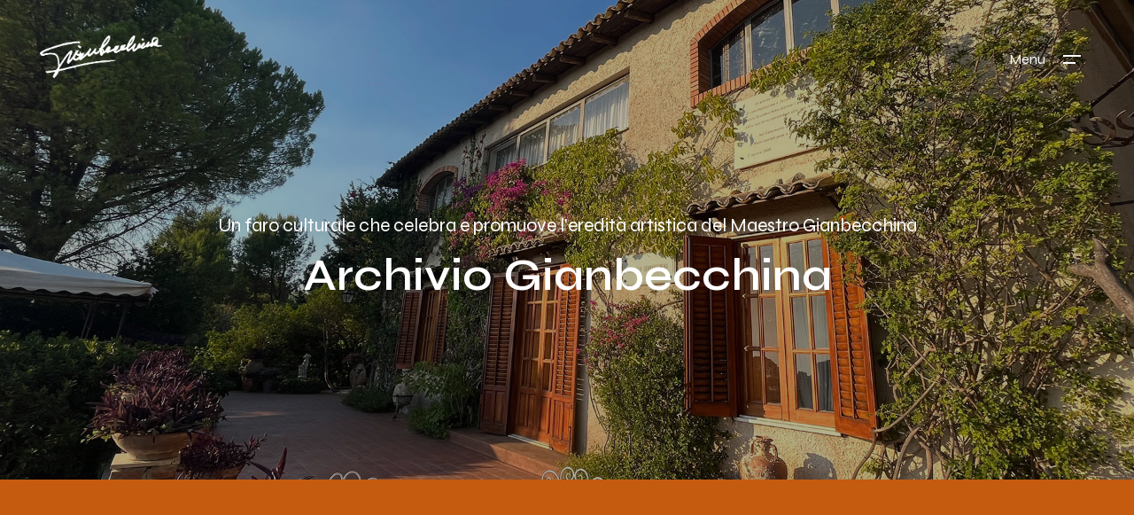

--- FILE ---
content_type: text/html; charset=UTF-8
request_url: https://gianbecchina.it/en/archivio-gianbecchina
body_size: 4878
content:
<!DOCTYPE html>
<html lang="en">
	<head>
		<title>Gianbecchina</title>
		<!-- Meta -->
		<meta charset="utf-8">
		<meta name="description" content="Gianbecchina Meta Description">
		<meta name="author" content="Fondazione Gianbecchina">
		<!-- Mobile Meta -->
		<meta name="viewport" content="width=device-width, initial-scale=1, shrink-to-fit=no">
		<!-- Favicon (http://www.favicon-generator.org/) -->
				<link rel="shortcut icon" href="https://gianbecchina.it/assets/img/favicon.ico" type="image/x-icon">
		<link rel="icon" href="https://gianbecchina.it/assets/img/favicon.ico" type="image/x-icon">
				<!-- Google fonts (https://www.google.com/fonts) -->
		<link rel="preconnect" href="https://fonts.googleapis.com">
		<link rel="preconnect" href="https://fonts.gstatic.com" crossorigin>
		<link href="https://fonts.googleapis.com/css2?family=Poppins:wght@300;400;500;600;700;800;900&display=swap" rel="stylesheet"> <!-- Body font -->
		<link href="https://fonts.googleapis.com/css2?family=Syne:wght@400;500;600;700;800&display=swap" rel="stylesheet"> <!-- Secondary/Alter font -->
		<!-- Libs and Plugins CSS -->
		<link href="https://gianbecchina.it/assets/vendor/normalize/normalize.min.css" rel="stylesheet">		<link href="https://gianbecchina.it/assets/vendor/fontawesome/css/fontawesome-all.min.css" rel="stylesheet">		<link href="https://gianbecchina.it/assets/vendor/swiper/css/swiper-bundle.min.css" rel="stylesheet">		<link href="https://gianbecchina.it/assets/vendor/lightgallery/css/lightgallery.min.css" rel="stylesheet">		<!-- Template master CSS -->
		<link href="https://gianbecchina.it/assets/css/helper.css" rel="stylesheet">		<link href="https://gianbecchina.it/assets/css/theme.css" rel="stylesheet">		<link href="https://gianbecchina.it/assets/css/my-custom-styles.css" rel="stylesheet">	</head>
	
	<!-- ===========
	///// Body /////
	================
	* Use class "tt-boxed" to enable page boxed layout globally (affects all elements containing class "tt-wrap").
	* Use class "tt-smooth-scroll" to enable page smooth scrolling.
	* Use class "tt-transition tt-transition" to enable page transitions.
	* Use class "tt-magic-cursor" to enable magic cursor.
	* Note: there may be classes that are specific to this page only!
	-->
			<body id="body" class="tt-boxed tt-magic-cursor">
			<!-- *************************************
		*********** Begin body inner *************
		************************************** -->
		<main id="body-inner">
			<!-- Begin page transition (do not remove!!!)
			=========================== -->
			<div id="page-transition">
				<div class="ptr-overlay"></div>
				<div class="ptr-preloader">
					<div class="ptr-prel-content">
						<!-- Hint: You may need to change the img height and opacity to match your logo type. You can do this from the "theme.css" file (find: ".ptr-prel-image"). -->
						<img src="https://gianbecchina.it/assets/img/logo-gianbecchina-orange.gif" class="ptr-prel-image tt-logo-light" alt="Logo">
						</div> <!-- /.ptr-prel-content -->
				</div> <!-- /.ptr-preloader -->
			</div>
			<!-- End page transition -->
			<!-- Begin magic cursor
			======================== -->
			<div id="magic-cursor">
				<div id="ball"></div>
			</div>
			<!-- End magic cursor -->
			<!-- *****************************************
			*********** Begin scroll container ***********
			****************************************** -->
			<div id="scroll-container"><!-- ===================
///// Begin header /////
========================
* Use class "tt-header-fixed" to set header to fixed position.
-->
<header id="tt-header" class="">
	<div class="tt-header-inner"> <!-- add/remove class "tt-wrap" to enable/disable element boxed layout (class "tt-boxed" is required in <body> tag!). Note: additionally you can use prepared helper class "max-width-*" to add custom width to "tt-wrap". Example: "max-width-1500" (class "tt-wrap" is still required!). More info about helper classes can be found in the file "helper.css". -->

		<div class="tt-header-col">
			<!-- Begin logo -->
			<div class="tt-logo">
				<a href="https://gianbecchina.it/en">
					<img src="https://gianbecchina.it/assets/img/logo-gianbecchina.png" class="tt-logo-light " alt="Vai alla home">
					<img src="https://gianbecchina.it/assets/img/logo-gianbecchina.png" class="tt-logo-dark " alt="Vai alla home">
				</a>
			</div>
			<!-- End logo -->
		</div> <!-- /.tt-header-col -->

		<div class="tt-header-col">

			<!-- Begin overlay menu toggle button -->
			<div id="tt-ol-menu-toggle-btn-wrap">
				<div class="tt-ol-menu-toggle-btn-text-wrap hide-cursor">
					<div class="tt-ol-menu-toggle-btn-text">
						<span class="text-menu" data-hover="Open">Menu</span>
						<span class="text-close">Close</span>
					</div> <!-- /.tt-ol-menu-toggle-btn-text -->
				</div> <!-- /.tt-ol-menu-toggle-btn-text-wrap -->
				<div class="tt-ol-menu-toggle-btn-holder">
					<a href="#" class="tt-ol-menu-toggle-btn magnetic-item"><span></span></a>
				</div> <!-- /.tt-ol-menu-toggle-btn-holder -->
			</div>
			<!-- End overlay menu toggle button -->

			<!-- Begin overlay menu 
			======================== 
			* Use class "tt-ol-menu-count" to enable menu counter.
			-->
			<nav class="tt-overlay-menu">
				<div class="tt-ol-menu-ghost"> </div>
				<div class="tt-ol-menu-holder">
					<div class="tt-ol-menu-inner tt-wrap">
						<div class="tt-ol-menu-content">

							<!-- Begin menu list -->
							<ul class="tt-ol-menu-list">

								<li><a href="https://gianbecchina.it/en">Home</a></li>

								<!-- Begin submenu (submenu master)
								==================================== -->

								
									
										<li class="tt-ol-submenu-wrap">
											<div class="tt-ol-submenu-trigger">
												<a href="#">Artistic career</a>
												<div class="tt-ol-submenu-caret-wrap">
													<div class="tt-ol-submenu-caret magnetic-item"></div>
												</div> <!-- /.tt-ol-submenu-caret-wrap -->
											</div> <!-- /.tt-ol-submenu-trigger -->
											<div class="tt-ol-submenu">
												<ul class="tt-ol-submenu-list">
																										<li><a href="https://gianbecchina.it/en/artistic-career/youth-experiences-1918-1934">Youth Experiences 1918-1934</a></li>
																										<li><a href="https://gianbecchina.it/en/artistic-career/in-rome-and-milan-with-corrente-1934-1939">In Rome and Milan with Corrente 1934-1939</a></li>
																										<li><a href="https://gianbecchina.it/en/artistic-career/return-to-sicily-realism-1940-1943">Return to Sicily: Realism 1940-1943</a></li>
																										<li><a href="https://gianbecchina.it/en/artistic-career/lyrical-and-social-realism-1940-1956">Lyrical and Social Realism 1940-1956</a></li>
																										<li><a href="https://gianbecchina.it/en/artistic-career/landscape-and-color-1957-1960">Landscape and Color 1957-1960</a></li>
																										<li><a href="https://gianbecchina.it/en/artistic-career/the-abstract-parenthesis-1960-1965">The Abstract Parenthesis 1960-1965</a></li>
																										<li><a href="https://gianbecchina.it/en/artistic-career/the-new-figurative-1966-1970">The New Figurative 1966-1970</a></li>
																										<li><a href="https://gianbecchina.it/en/artistic-career/the-lovers-1967-1969">The Lovers 1967-1969</a></li>
																										<li><a href="https://gianbecchina.it/en/artistic-career/earthquake-1968-1969">Earthquake 1968-1969</a></li>
																										<li><a href="https://gianbecchina.it/en/artistic-career/people-of-sicily-1970-1981">People of Sicily 1970-1981</a></li>
																										<li><a href="https://gianbecchina.it/en/artistic-career/la-mattanza-1973-1975">La Mattanza 1973-1975</a></li>
																										<li><a href="https://gianbecchina.it/en/artistic-career/the-age-of-the-sickle-1955-1981">The age of the sickle 1955-1981</a></li>
																										<li><a href="https://gianbecchina.it/en/artistic-career/the-great-landscapes-1972-1998">The Great Landscapes 1972-1998</a></li>
																									</ul> <!-- /.tt-ol-submenu-list -->
											</div> <!-- /.tt-ol-submenu -->
										</li>

									
								
									
										<li><a href="https://gianbecchina.it/en/biography">Biography</a></li>

									
								
									
										<li><a href="https://gianbecchina.it/en/archivio-gianbecchina">Archivio Gianbecchina</a></li>

									
								
									
										<li class="tt-ol-submenu-wrap">
											<div class="tt-ol-submenu-trigger">
												<a href="#">The institutions</a>
												<div class="tt-ol-submenu-caret-wrap">
													<div class="tt-ol-submenu-caret magnetic-item"></div>
												</div> <!-- /.tt-ol-submenu-caret-wrap -->
											</div> <!-- /.tt-ol-submenu-trigger -->
											<div class="tt-ol-submenu">
												<ul class="tt-ol-submenu-list">
																										<li><a href="https://gianbecchina.it/en/la-istituzione/sambuca-di-sicilia">Istituzione Gianbecchina - Città di Sambuca di Sicilia</a></li>
																										<li><a href="https://gianbecchina.it/en/la-istituzione/istituzione-gianbecchina-gangi">Istituzione Gianbecchina - Città di Gangi</a></li>
																									</ul> <!-- /.tt-ol-submenu-list -->
											</div> <!-- /.tt-ol-submenu -->
										</li>

									
																<!-- End submenu (sub-master) -->

							</ul>
							<!-- End menu list -->

							<!-- Begin overlay menu social links 
							===================================== -->
							<ul class="tt-ol-menu-social">
								<li><h6 class="tt-ol-menu-social-heading">Language:</h6></li>
																	<li  class="active" >
									<a href="https://gianbecchina.it/en/archivio-gianbecchina" hreflang="en">
										English									</a>
								</li>
																	<li  >
									<a href="https://gianbecchina.it/it/archivio-gianbecchina" hreflang="it">
										Italiano									</a>
								</li>
															</ul>
							<!-- End overlay menu social links -->

						</div> <!-- /.tt-ol-menu-content -->
					</div> <!-- /.tt-ol-menu-inner -->
				</div> <!-- /.tt-ol-menu-holder -->
			</nav> 
			<!-- End overlay menu -->

		</div> <!-- /.header-col -->
	</div> <!-- /.header-inner -->
</header>
<!-- End header -->

    <div id="content-wrap">
        <!-- Begin HEADER -->
        <div id="page-header" class="ph-center ph-bg-image ph-image-cover-3 ph-content-parallax ph-cap-sm">
            <div class="page-header-inner tt-wrap">
                <!-- header image -->
                <div class="ph-image">
                                        <div class="ph-image-inner">
                        <img src="https://gianbecchina.it/media/pages/archivio-gianbecchina/85a21f4115-1695528898/archivio-header-image.jpg" alt="Image">
                    </div>
                                    </div>
                <!-- End page header image -->
                <!-- Begin page header caption -->
                <div class="ph-caption max-width-900">
                    <div class="ph-categories ph-appear">
                        <div class="ph-category">
                            Un faro culturale che celebra e promuove l&#039;eredità artistica del Maestro Gianbecchina                        </div>
                    </div>
                    <h1 class="ph-caption-title">
                        <div class="ph-appear">
                            Archivio Gianbecchina                        </div>
                    </h1>
                </div>
                <!-- End page header caption -->
            </div>
            <!-- End page-header-inner -->
        </div>
        <!-- End HEADER -->
        <!-- Begin PAGE CONTENT -->
        <div id="page-content">            
        <div class="tt-section padding-top-xlg-180 padding-bottom-xlg-180 padding-left-sm-3-p padding-right-sm-3-p">
            <div class="tt-section-inner tt-wrap max-width-1200">
                <div class="tt-row">
                    <div class="tt-col-lg-12">
                        <p>L’Archivio Gianbecchina, viene legalmente costituito nel 2003 dalla Famiglia Gianbecchina, con lo scopo di salvaguardare, organizzare e promuovere la produzione pittorica del Maestro Gianbecchina nato a Sambuca di Sicilia nell’Agosto del 1909 e scomparso nella sua Casa Studio di Adragna nel Luglio 2001.</p>
<p>Il fine principale dello statuto dell’archivio è la realizzazione e la divulgazione di mostre e grandi eventi nazionali e internazionali, riguardanti la lunga attività creativa di oltre ottant’anni di pittura.</p><!-- Begin tt-section -->
<div class="tt-section no-padding-bottom">
    <div class="tt-section-inner tt-wrap">
        <!-- Begin tt-Gallery --> 
        <div class="tt-gallery ttga-hover">
            <!-- Begin tt-Grid -->
            <div class="tt-grid ttgr-not-cropped ttgr-shifted ttgr-gap-5">
                <!-- Begin tt-Grid items wrap -->
                <div class="tt-grid-items-wrap isotope-items-wrap lightgallery">

                                            <!-- Begin tt-Grid item -->
                        <div class="tt-grid-item isotope-item">
                            <div class="ttgr-item-inner">
                                <!-- Begin tt-Gallery item -->
                                                                <a href="https://gianbecchina.it/media/pages/archivio-gianbecchina/836c0ecd35-1695528896/2.jpg" class="tt-gallery-item lg-trigger" data-cursor="View">
                                    <div class="tt-gallery-item-inner">
                                        <div class="tt-gallery-image-wrap">
                                            <figure class="tt-gallery-image ttgr-height">
                                                <img class="anim-image-parallax" src="https://gianbecchina.it/media/pages/archivio-gianbecchina/836c0ecd35-1695528896/2-x800-q70.jpg">
                                                                                                    <figcaption>
                                                                                                            </figcaption>
                                                                                            </figure> <!-- /.tt-gallery-image -->
                                        </div> <!-- /.tt-gallery-image-wrap -->
                                    </div> <!-- /.tt-gallery-item-inner -->
                                </a> <!-- End tt-Gallery item -->
                                                            </div> <!-- /.ttgr-item-inner -->
                        </div>
                        <!-- End tt-Grid item -->
                        
                </div> <!-- End tt-Grid items wrap  -->
            </div> <!-- End tt-Grid -->
        </div> <!-- End tt-Gallery -->
    </div> <!-- /.tt-section-inner -->
</div> <!-- End tt-section -->







<p>Inoltre l’Archivio, nelle sue sedi della Casa Museo di Adragna e nello Studio Palermitano di Via Cavour, organizza con enti privati e pubblici incontri, presentazioni di mostre di giovani artisti, concorsi di pittura e manifestazioni collaterali riguardanti la musica e l’editoria; tra gli eventi più significativi realizzati: </p>
<ul>
<li>Mostra del “Grande paesaggio” esposta presso le sale del Teatro Massimo di Palermo</li>
<li>Antologica sotto l’altro Patronato del Presidente della Repubblica allestita nelle sale del Ridotto del Teatro Politeama di Palermo</li>
<li>La Celebrazioni dei Cento anni dalla Nascita del Maestro con varie iniziative che si sono svolte durante tutto l’anno 2009; tra cui la grande mostra, omaggio del Parlamento Italiano nelle sale del Complesso Valdina a Montecitorio.</li>
</ul>
<p>L’archivio, collabora attivamente con le due Istituzioni: di Sambuca di Sicilia, nata nel 1997 in occasione della donazione di 196 opere alla sua città natale, e di Gangi costituita nel 1998 con l’inaugurazione della pinacoteca che vede in collezione 96 opere anch’esse donate dall’Artista alla città madonita.</p>                    </div>
                </div>
            </div>
        </div>
        </div>
        
        <!-- End PAGE CONTENT -->
    </div>
<!-- Begin tt-footer -->
	<footer id="tt-footer">
	<div class="tt-section">
    	<div class="tt-section-inner tt-wrap">
     
    		<div class="tt-row tt-justify-content-center">
    			<div class="tt-col-md-4">
    				<div class="anim-fadeinup text-center">
	    				<h1>Contatti</h1>
<p><strong>Archivio Gianbecchina</strong><br />
Via Cavour, 106, Palermo, Italy<br />
Tel. +39 333 355 6614 - +39 346 221 4377<br />
alessandro@gianbecchina.it</p>    				</div>
    			</div>
    		</div>
     
    	</div> <!-- /.tt-section-inner -->
    </div>
    <!-- End tt-section -->

		<div class="tt-footer-inner">

			<!-- Begin footer column 
			========================= -->
			<div class="footer-col tt-align-center-left">
				<div class="footer-col-inner">

					<a href="#" class="tt-btn tt-btn-link scroll-to-top">
						<span class="tt-btn-icon"><i class="fas fa-arrow-up"></i></span>
						<div data-hover="Back to Top">Back to Top</div>
					</a>

				</div> <!-- /.footer-col-inner -->
			</div>
			<!-- Begin footer column -->

			<!-- Begin footer column 
			========================= -->
			<div class="footer-col tt-align-center order-m-last">
				<div class="footer-col-inner">

					<div class="tt-copyright text-gray">
						<a href="#" target="_blank" rel="noopener" class="tt-btn tt-btn-link">
							<span class="tt-btn-icon"><i class="far fa-copyright"></i></span>
							<div data-hover="Gianbecchina">Gianbecchina</div>
						</a>
					</div>

				</div> <!-- /.footer-col-inner -->
			</div>
			<!-- Begin footer column -->

			<!-- Begin footer column 
			========================= -->
			<div class="footer-col tt-align-center-right">
				<div class="footer-col-inner">

					<div class="footer-social">
						<div class="footer-social-text"><span>Follow</span><i class="fas fa-share-alt"></i></div>
						<div class="social-buttons">
							<ul>
								<li><a href="https://www.facebook.com/themetorium" class="magnetic-item" target="_blank" rel="noopener"><i class="fab fa-facebook-f"></i></a></li>
								<li><a href="https://twitter.com/Themetorium" class="magnetic-item" target="_blank" rel="noopener"><i class="fab fa-twitter"></i></a></li>
								<li><a href="https://www.youtube.com/" class="magnetic-item" target="_blank" rel="noopener"><i class="fab fa-youtube"></i></a></li>
								<li><a href="https://dribbble.com/Themetorium" class="magnetic-item" target="_blank" rel="noopener"><i class="fab fa-dribbble"></i></a></li>
								<li><a href="https://www.behance.net/Themetorium" class="magnetic-item" target="_blank" rel="noopener"><i class="fab fa-behance"></i></a></li>
							</ul>
						</div> <!-- /.social-buttons -->
					</div> <!-- /.footer-social -->

				</div> <!-- /.footer-col-inner -->
			</div>
			<!-- Begin footer column -->

		</div> <!-- /.tt-section-inner -->
	</footer>
<!-- End tt-footer -->
</div>
<!-- End scroll container -->
<!-- ====================
		///// Scripts below /////
===================== -->
<!-- Core JS -->
<script src="https://gianbecchina.it/assets/vendor/jquery/jquery.min.js"></script><!-- Libs and Plugins JS -->
<script src="https://gianbecchina.it/assets/vendor/gsap/gsap.min.js"></script><script src="https://gianbecchina.it/assets/vendor/gsap/ScrollToPlugin.min.js"></script><script src="https://gianbecchina.it/assets/vendor/gsap/ScrollTrigger.min.js"></script><script src="https://gianbecchina.it/assets/vendor/smooth-scrollbar.js"></script><script src="https://gianbecchina.it/assets/vendor/swiper/js/swiper-bundle.min.js"></script><script src="https://gianbecchina.it/assets/vendor/isotope/imagesloaded.pkgd.min.js"></script><script src="https://gianbecchina.it/assets/vendor/isotope/isotope.pkgd.min.js"></script><script src="https://gianbecchina.it/assets/vendor/isotope/packery-mode.pkgd.min.js"></script><script src="https://gianbecchina.it/assets/vendor/lightgallery/js/lightgallery-all.min.js"></script><script src="https://gianbecchina.it/assets/vendor/jquery.mousewheel.min.js"></script><script src="https://gianbecchina.it/assets/js/theme.js"></script><script src="https://gianbecchina.it/assets/js/myscripts.js"></script></body>
</html>

--- FILE ---
content_type: text/css
request_url: https://gianbecchina.it/assets/css/helper.css
body_size: 25805
content:
/* ---------------------------------------------------------------------------------------
* Template Helper CSS
* 
* Template:		Nui - Creative Portfolio Showcase HTML Website Template
* Author:		Themetorium
* URL:			https://themetorium.net/
*
* Secondary Font: 'Syne', sans-serif;
* Main color:  #b12c0d;
*
* You are free to use these extra prepared helper classes to customize your web site.
--------------------------------------------------------------------------------------- */


/* Table of Content
====================
* Global variables
* Various classes
* Hiding classes
* Background image classes
* Font/text classes
* Hover classes
* Width classes
* Height classes
* Center align classes
* Text color classes
* Link style classes
* Link color classes
* Background color classes
* Rounded classes
* Borders classes
* Paddings classes
* Margin classes
* Grid system (similar logic to the Bootstrap framework).
*/




/* ------------------------------------------------------------- *
 * Global variables
/* ------------------------------------------------------------- */

:root {
	--tt-main-color: #b12c0d; /* Template main color. */
}


/* ------------------------------------------------------------- *
 * Various classes
/* ------------------------------------------------------------- */

/* clear */
.clear { clear: both !important; display: block !important; }
.clear::after {
	content: "";
	display: table;
	clear: both;
}

/* display */
.display-none { display: none !important; }
.block, .display-block { display: block !important; }
.inline-block, .display-inline-block { display: inline-block !important; }
.display-flex { display: flex !important; display: -ms-flexbox !important; }

/* position */
.position-unset { position: unset !important; }
.position-relative { position: relative !important; }
.position-absolute { position: absolute !important; }
.position-static { position: static !important; }

/* overflow */
.overflow-visible { overflow: visible !important; }

.overflow-hidden { overflow: hidden !important; }
.overflow-y-hidden { overflow-y: hidden !important; }
.overflow-x-hidden { overflow-x: hidden !important; }

.overflow-auto { overflow: auto !important; }
.overflow-y-auto { overflow-y: auto !important; }
.overflow-x-auto { overflow-x: auto !important; }

.overflow-scroll { overflow: scroll !important; }
.overflow-y-scroll { overflow-y: scroll !important; }
.overflow-x-scroll { overflow-x: scroll !important; }

/* list styled */
ul.list-styled,
ul.styled-list,
ul.tt-list {
	margin: 0;
	padding: 0;
	list-style: none;
}
ul.tt-list > li {
	margin-bottom: 5px;
}

/* z-index */
.z-index-1 { z-index: 1 !important; }
.z-index-2 { z-index: 2 !important; }
.z-index-3 { z-index: 3 !important; }
.z-index-4 { z-index: 4 !important; }
.z-index-5 { z-index: 5 !important; }
.z-index-6 { z-index: 6 !important; }
.z-index-7 { z-index: 7 !important; }
.z-index-8 { z-index: 8 !important; }
.z-index-9 { z-index: 9 !important; }
.z-index-full { z-index: 99999 !important; }


/* ----------------------------------------------------------------------------------- *
 * Cover classes (used as image overlay)
 * Note: parent element must contain "position: relative;" or "position: absolute;"
/* ----------------------------------------------------------------------------------- */

/* Cover 
========= */
.tt-cover:before {
	position: absolute;
	display: block;
	content: "";
	top: 0;
	left: 0;
	right: 0;
	bottom: 0;
	width: 100%;
	height: 100%;
	z-index: 99999;
}


/* Cover opasity
================= */
[class*="cover-opacity-"]::before {
	position: absolute;
	display: block;
	content: "";
	top: 0;
	left: 0;
	bottom: 0;
	right: 0;
	background-color: #040404;
	z-index: 1;
	opacity: 0;
}

.cover-opacity-0::before { opacity: 0; }
.cover-opacity-0-5::before { opacity: .05; }
.cover-opacity-1::before { opacity: .1; }
.cover-opacity-1-5::before { opacity: .15; }
.cover-opacity-2::before { opacity: .2; }
.cover-opacity-2-5::before { opacity: .25; }
.cover-opacity-3::before { opacity: .3; }
.cover-opacity-3-5::before { opacity: .35; }
.cover-opacity-4::before { opacity: .4; }
.cover-opacity-4-5::before { opacity: .45; }
.cover-opacity-5::before { opacity: .5; }
.cover-opacity-5-5::before { opacity: .55; }
.cover-opacity-6::before { opacity: .6; }
.cover-opacity-6-5::before { opacity: .65; }
.cover-opacity-7::before { opacity: .7; }
.cover-opacity-7-5::before { opacity: .75; }
.cover-opacity-8::before { opacity: .8; }
.cover-opacity-8-5::before { opacity: .85; }
.cover-opacity-9::before { opacity: .9; }
.cover-opacity-9-5::before { opacity: .95; }


/* ------------------------------------------------------------- *
 * Hiding classes
/* ------------------------------------------------------------- */

.hide { display: none !important; }

/* Hiding via media query breakpoints */
@media (max-width: 1024px) {
	.hide-from-lg { display: none !important; }
}
@media (max-width: 992px) {
	.hide-from-md { display: none !important; }
}
@media (max-width: 768px) {
	.hide-from-sm { display: none !important; }
}
@media (max-width: 480px) {
	.hide-from-xs { display: none !important; }
}

@media (min-width: 1025px) {
	.hide-to-lg { display: none !important; }
}
@media (min-width: 993px) {
	.hide-to-md { display: none !important; }
}
@media (min-width: 769px) {
	.hide-to-sm { display: none !important; }
}
@media (min-width: 481px) {
	.hide-to-xs { display: none !important; }
}

/* Hiding from mobile device */
body.is-mobile .hide-from-mobile { display: none !important; }

/* Hiding if not mobile device */
body:not(.is-mobile) .hide-to-mobile { display: none !important; }


/* ------------------------------------------------------------- *
 * Background image classes
/* ------------------------------------------------------------- */

.no-bg-image { background: none !important; }

.bg-image {
	background-repeat: no-repeat;
	background-position: 50% 50%;
	-webkit-background-size: cover;
	background-size: cover;
}
.bg-image-fixed {
	background-attachment: fixed;
	background-position: 50% 50%;
	-webkit-background-size: cover;
	background-size: cover;
	transform: none !important; /* transform not work well with background-attachment: fixed; */
}
.bg-image-pattern {
	background-repeat: repeat !important;
	-webkit-background-size: inherit !important;
	background-size: inherit !important;
}


/* ------------------------------------------------------------- *
 * Font/text classes
/* ------------------------------------------------------------- */

/* font alter */
.font-alter { 
	font-family: 'Syne', sans-serif !important;
}

/* font styles */
.font-italic, .italic { font-style: italic !important; }

/* font weight */
.font-normal { font-weight: normal !important; font-style: normal !important; }
.font-bold, .font-strong, .bold { font-weight: bold !important; }

.font-100 { font-weight: 100 !important; }
.font-200 { font-weight: 200 !important; }
.font-300 { font-weight: 300 !important; }
.font-400 { font-weight: 400 !important; }
.font-500 { font-weight: 500 !important; }
.font-600 { font-weight: 600 !important; }
.font-700 { font-weight: 700 !important; }
.font-800 { font-weight: 800 !important; }
.font-900 { font-weight: 900 !important; }

/* text sizes */
.text-lg {
	font-size: calc(100% + 0.2vw) !important;
}
.text-lg p,
p.text-lg {
	margin-bottom: 30px !important;
}

.text-xlg {
	font-size: calc(100% + 0.4vw) !important;
}
.text-xlg p,
p.text-xlg {
	margin-bottom: 3.5% !important;
}

.text-xxlg {
	font-size: calc(100% + 0.7vw) !important;
}
.text-xxlg p,
p.text-xxlg {
	margin-bottom: 3.5% !important;
}

.text-xxxlg {
	font-size: calc(100% + 1vw) !important;
}
.text-xxxlg p,
p.text-xxxlg {
	margin-bottom: 4.5% !important;
}

/* letter spacing */
.letter-spacing-0 { letter-spacing: 0 !important; }
.letter-spacing-1 { letter-spacing: 1px !important; }
.letter-spacing-2 { letter-spacing: 2px !important; }
.letter-spacing-3 { letter-spacing: 3px !important; }
.letter-spacing-4 { letter-spacing: 4px !important; }
.letter-spacing-5 { letter-spacing: 5px !important; }
.letter-spacing-6 { letter-spacing: 6px !important; }
.letter-spacing-7 { letter-spacing: 7px !important; }
.letter-spacing-8 { letter-spacing: 8px !important; }
.letter-spacing-9 { letter-spacing: 9px !important; }
.letter-spacing-10 { letter-spacing: 10px !important; }
.letter-spacing-11 { letter-spacing: 11px !important; }
.letter-spacing-12 { letter-spacing: 12px !important; }
.letter-spacing-13 { letter-spacing: 13px !important; }
.letter-spacing-14 { letter-spacing: 14px !important; }
.letter-spacing-15 { letter-spacing: 15px !important; }

/* text normal */
.text-normal { 
	text-transform: none !important; 
	letter-spacing: 0 !important;
}

/* text aligns */
.text-align-unset { text-align: unset !important; }
.text-center { text-align: center !important; }
.text-left { text-align: left !important; }
.text-right { text-align: right !important; }

/* text aligns via breakpoints */
@media (max-width: 1024px) {
	.text-center-from-xlg { text-align: center !important; }
	.text-left-from-xlg { text-align: left !important; }
	.text-right-from-xlg { text-align: right !important; }
}
@media (max-width: 991px) {
	.text-center-from-lg { text-align: center !important; }
	.text-left-from-lg { text-align: left !important; }
	.text-right-from-lg { text-align: right !important; }
}
@media (max-width: 767px) {
	.text-center-from-md { text-align: center !important; }
	.text-left-from-md { text-align: left !important; }
	.text-right-from-md { text-align: right !important; }
}
@media (max-width: 479px) {
	.text-center-from-sm { text-align: center !important; }
	.text-left-from-sm { text-align: left !important; }
	.text-right-from-sm { text-align: right !important; }
}

@media (min-width: 1025px) {
	.text-center-to-xlg { text-align: center !important; }
	.text-left-to-xlg { text-align: left !important; }
	.text-right-to-xlg { text-align: right !important; }
}
@media (min-width: 992px) {
	.text-center-to-lg { text-align: center !important; }
	.text-left-to-lg { text-align: left !important; }
	.text-right-to-lg { text-align: right !important; }
}
@media (min-width: 768px) {
	.text-center-to-md { text-align: center !important; }
	.text-left-to-md { text-align: left !important; }
	.text-right-to-md { text-align: right !important; }
}
@media (min-width: 480px) {
	.text-center-to-sm { text-align: center !important; }
	.text-left-to-sm { text-align: left !important; }
	.text-right-to-sm { text-align: right !important; }
}

/* text transform */
.text-uppercase { text-transform: uppercase !important; }
.text-lowercase { text-transform: lowercase !important; }
.text-capitalize { text-transform: capitalize !important; }
.text-no-transform { text-transform: none !important; }

/* text stroke */
.text-stroke-dark {
	font-weight: bold;
	font-weight: 700;
	color: transparent;
	-webkit-text-stroke-width: 2px;
	-webkit-text-stroke-color: #111;
	-webkit-text-fill-color: transparent;
}
.text-stroke-light {
	font-weight: bold;
	font-weight: 700;
	color: transparent;
	-webkit-text-stroke-width: 2px;
	-webkit-text-stroke-color: #FFF;
	-webkit-text-fill-color: transparent;
}


/* ------------------------------------------------------------- *
 * Hover classes
/* ------------------------------------------------------------- */

/* hover opacity */
.hover-opacity { 
	transition: all .2s ease-in-out !important;
}
.hover-opacity:hover {
	opacity: 0.8 !important;
}

/* hover zoom */
.hover-zoom { 
	transition: all .3s ease-in-out !important;
}
.hover-zoom:hover {
	transform: scale(1.05);
}

/* hover hop */
.hover-hop { 
	transition: all .3s ease-in-out !important;
}
.hover-hop:hover {
	transform: translateY(-10px) !important;
}

/* hover shadow */
.hover-shadow { 
	transition: all .3s ease-in-out !important;
}
.hover-shadow:hover {
	box-shadow: 0 24px 20px -20px rgba(0, 0, 0, 0.6);
}


/* ------------------------------------------------------------- *
 * Width classes
/* ------------------------------------------------------------- */

/* Width auto */
.width-auto { width: auto !important; }

/* Full width */
.full-width { width: 100% !important; }

/* Minimum width classes */
.min-width { min-width: 100% !important; }
.min-width-100 { min-width: 100px !important; }
.min-width-150 { min-width: 150px !important; }
.min-width-200 { min-width: 200px !important; }
.min-width-250 { min-width: 250px !important; }
.min-width-300 { min-width: 300px !important; }
.min-width-350 { min-width: 350px !important; }
.min-width-400 { min-width: 400px !important; }
.min-width-450 { min-width: 450px !important; }
.min-width-500 { min-width: 500px !important; }
.min-width-550 { min-width: 550px !important; }
.min-width-600 { min-width: 600px !important; }
.min-width-650 { min-width: 650px !important; }
.min-width-700 { min-width: 700px !important; }
.min-width-750 { min-width: 750px !important; }
.min-width-800 { min-width: 800px !important; }
.min-width-850 { min-width: 850px !important; }
.min-width-900 { min-width: 900px !important; }
.min-width-950 { min-width: 950px !important; }
.min-width-1000 { min-width: 1000px !important; }
.min-width-1050 { min-width: 1050px !important; }
.min-width-1150 { min-width: 1150px !important; }
.min-width-1100 { min-width: 1100px !important; }
.min-width-1150 { min-width: 1150px !important; }
.min-width-1170 { min-width: 1170px !important; }
.min-width-1200 { min-width: 1200px !important; }
.min-width-1250 { min-width: 1250px !important; }
.min-width-1300 { min-width: 1300px !important; }
.min-width-1350 { min-width: 1350px !important; }
.min-width-1400 { min-width: 1400px !important; }
.min-width-1450 { min-width: 1450px !important; }
.min-width-1500 { min-width: 1500px !important; }
.min-width-1550 { min-width: 1550px !important; }
.min-width-1600 { min-width: 1600px !important; }

/* Maximum width classes */
.max-width { max-width: 100% !important; }
.max-width-100 { max-width: 100px !important; }
.max-width-150 { max-width: 150px !important; }
.max-width-200 { max-width: 200px !important; }
.max-width-250 { max-width: 250px !important; }
.max-width-300 { max-width: 300px !important; }
.max-width-350 { max-width: 350px !important; }
.max-width-400 { max-width: 400px !important; }
.max-width-450 { max-width: 450px !important; }
.max-width-500 { max-width: 500px !important; }
.max-width-550 { max-width: 550px !important; }
.max-width-600 { max-width: 600px !important; }
.max-width-650 { max-width: 650px !important; }
.max-width-700 { max-width: 700px !important; }
.max-width-750 { max-width: 750px !important; }
.max-width-800 { max-width: 800px !important; }
.max-width-850 { max-width: 850px !important; }
.max-width-900 { max-width: 900px !important; }
.max-width-950 { max-width: 950px !important; }
.max-width-1000 { max-width: 1000px !important; }
.max-width-1050 { max-width: 1050px !important; }
.max-width-1150 { max-width: 1150px !important; }
.max-width-1100 { max-width: 1100px !important; }
.max-width-1150 { max-width: 1150px !important; }
.max-width-1170 { max-width: 1170px !important; }
.max-width-1200 { max-width: 1200px !important; }
.max-width-1250 { max-width: 1250px !important; }
.max-width-1300 { max-width: 1300px !important; }
.max-width-1350 { max-width: 1350px !important; }
.max-width-1400 { max-width: 1400px !important; }
.max-width-1450 { max-width: 1450px !important; }
.max-width-1500 { max-width: 1500px !important; }
.max-width-1550 { max-width: 1550px !important; }
.max-width-1600 { max-width: 1600px !important; }
.max-width-1650 { max-width: 1650px !important; }
.max-width-1700 { max-width: 1700px !important; }
.max-width-1750 { max-width: 1750px !important; }
.max-width-1800 { max-width: 1800px !important; }
.max-width-1850 { max-width: 1850px !important; }
.max-width-1900 { max-width: 1900px !important; }
.max-width-1950 { max-width: 1950px !important; }
.max-width-2000 { max-width: 2000px !important; }
.max-width-2050 { max-width: 2050px !important; }
.max-width-2100 { max-width: 2100px !important; }
.max-width-2150 { max-width: 2150px !important; }
.max-width-2200 { max-width: 2200px !important; }
.max-width-2250 { max-width: 2250px !important; }
.max-width-2300 { max-width: 2300px !important; }
.max-width-2350 { max-width: 2350px !important; }
.max-width-2400 { max-width: 2400px !important; }
.max-width-2450 { max-width: 2450px !important; }
.max-width-2500 { max-width: 2500px !important; }
.max-width-2550 { max-width: 2550px !important; }
.max-width-2600 { max-width: 2600px !important; }
.max-width-2650 { max-width: 2650px !important; }
.max-width-2700 { max-width: 2700px !important; }
.max-width-2750 { max-width: 2750px !important; }
.max-width-2800 { max-width: 2800px !important; }
.max-width-2850 { max-width: 2850px !important; }
.max-width-2900 { max-width: 2900px !important; }
.max-width-2950 { max-width: 2950px !important; }
.max-width-3000 { max-width: 3000px !important; }


/* ------------------------------------------------------------- *
 * Height classes
/* ------------------------------------------------------------- */

.full-height { height: 100% !important; }

/* full height (vh) on desktop only */
@media (min-width: 1025px) {
	.full-height-vh { 
		height: 100vh;
		min-height: 100vh;
	}
	body.header-fixed-top-on .full-height-vh {
		height: calc(100vh - 80px); /* minus same as header height */
		min-height: calc(100vh - 80px); /* minus same as header height */
	}
}

/* full height (vh) on small screens only */
@media (max-width: 1024px) {
	.full-height-vh-m { 
		height: calc(100vh - 64px); /* minus same as mobile header height */
		min-height: calc(100vh - 64px); /* minus same as mobile header height */
	}
	body.header-show-hide-on-scroll-on.page-header-on .full-height-vh-m { 
		height: 100vh;
		min-height: 100vh;
	}
}


/* height classes (vh) */
.height-vh-5 { height: 5vh !important; min-height: 5vh !important; }
.height-vh-10 { height: 10vh !important; min-height: 10vh !important; }
.height-vh-15 { height: 15vh !important; min-height: 15vh !important; }
.height-vh-20 { height: 20vh !important; min-height: 20vh !important; }
.height-vh-25 { height: 25vh !important; min-height: 25vh !important; }
.height-vh-30 { height: 30vh !important; min-height: 30vh !important; }
.height-vh-35 { height: 35vh !important; min-height: 35vh !important; }
.height-vh-40 { height: 40vh !important; min-height: 40vh !important; }
.height-vh-45 { height: 45vh !important; min-height: 45vh !important; }
.height-vh-50 { height: 50vh !important; min-height: 50vh !important; }
.height-vh-55 { height: 55vh !important; min-height: 55vh !important; }
.height-vh-60 { height: 60vh !important; min-height: 60vh !important; }
.height-vh-65 { height: 65vh !important; min-height: 65vh !important; }
.height-vh-70 { height: 70vh !important; min-height: 70vh !important; }
.height-vh-75 { height: 75vh !important; min-height: 75vh !important; }
.height-vh-80 { height: 80vh !important; min-height: 80vh !important; }
.height-vh-85 { height: 85vh !important; min-height: 85vh !important; }
.height-vh-90 { height: 90vh !important; min-height: 90vh !important; }
.height-vh-95 { height: 95vh !important; min-height: 95vh !important; }

/* height classes */
.height-10 { height: 20px; }
.height-20 { height: 20px; }
.height-30 { height: 30px; }
.height-40 { height: 40px; }
.height-50 { height: 50px; }
.height-60 { height: 60px; }
.height-70 { height: 70px; }
.height-80 { height: 80px; }
.height-90 { height: 90px; }
.height-100 { height: 100px; }
.height-110 { height: 110px; }
.height-120 { height: 120px; }
.height-130 { height: 130px; }
.height-140 { height: 140px; }
.height-150 { height: 150px; }
.height-160 { height: 160px; }
.height-170 { height: 170px; }
.height-180 { height: 180px; }
.height-190 { height: 190px; }
.height-200 { height: 200px; }

/* minimum height classes */
.min-height-50 { min-height: 50px !important; }
.min-height-100 { min-height: 100px !important; }
.min-height-150 { min-height: 150px !important; }
.min-height-200 { min-height: 200px !important; }
.min-height-250 { min-height: 250px !important; }
.min-height-300 { min-height: 300px !important; }
.min-height-350 { min-height: 350px !important; }
.min-height-400 { min-height: 400px !important; }
.min-height-450 { min-height: 450px !important; }
.min-height-500 { min-height: 500px !important; }
.min-height-550 { min-height: 550px !important; }
.min-height-600 { min-height: 600px !important; }
.min-height-650 { min-height: 650px !important; }
.min-height-700 { min-height: 700px !important; }
.min-height-750 { min-height: 750px !important; }
.min-height-800 { min-height: 800px !important; }
.min-height-850 { min-height: 850px !important; }
.min-height-900 { min-height: 900px !important; }
.min-height-1000 { min-height: 1000px !important; }

/* maximum height classes */
.max-height-50 { max-height: 50px !important; }
.max-height-100 { max-height: 100px !important; }
.max-height-150 { max-height: 150px !important; }
.max-height-200 { max-height: 200px !important; }
.max-height-250 { max-height: 250px !important; }
.max-height-300 { max-height: 300px !important; }
.max-height-350 { max-height: 350px !important; }
.max-height-400 { max-height: 400px !important; }
.max-height-450 { max-height: 450px !important; }
.max-height-500 { max-height: 500px !important; }
.max-height-550 { max-height: 550px !important; }
.max-height-600 { max-height: 600px !important; }
.max-height-650 { max-height: 650px !important; }
.max-height-700 { max-height: 700px !important; }
.max-height-750 { max-height: 750px !important; }
.max-height-800 { max-height: 800px !important; }
.max-height-850 { max-height: 850px !important; }
.max-height-900 { max-height: 900px !important; }
.max-height-1000 { max-height: 1000px !important; }

/* padding height classes */
.padding-height-5 { padding-bottom: 5% !important; }
.padding-height-10 { padding-bottom: 10% !important; }
.padding-height-15 { padding-bottom: 15% !important; }
.padding-height-20 { padding-bottom: 20% !important; }
.padding-height-25 { padding-bottom: 25% !important; }
.padding-height-30 { padding-bottom: 30% !important; }
.padding-height-35 { padding-bottom: 35% !important; }
.padding-height-40 { padding-bottom: 40% !important; }
.padding-height-45 { padding-bottom: 45% !important; }
.padding-height-50 { padding-bottom: 50% !important; }
.padding-height-55 { padding-bottom: 55% !important; }
.padding-height-60 { padding-bottom: 60% !important; }
.padding-height-65 { padding-bottom: 65% !important; }
.padding-height-70 { padding-bottom: 70% !important; }
.padding-height-75 { padding-bottom: 75% !important; }
.padding-height-80 { padding-bottom: 80% !important; }
.padding-height-85 { padding-bottom: 85% !important; }
.padding-height-90 { padding-bottom: 90% !important; }
.padding-height-95 { padding-bottom: 95% !important; }
.padding-height-100 { padding-bottom: 100% !important; }
.padding-height-105 { padding-bottom: 105% !important; }
.padding-height-110 { padding-bottom: 110% !important; }
.padding-height-115 { padding-bottom: 115% !important; }
.padding-height-120 { padding-bottom: 120% !important; }
.padding-height-125 { padding-bottom: 125% !important; }
.padding-height-130 { padding-bottom: 130% !important; }
.padding-height-135 { padding-bottom: 135% !important; }
.padding-height-140 { padding-bottom: 140% !important; }
.padding-height-145 { padding-bottom: 145% !important; }
.padding-height-150 { padding-bottom: 150% !important; }


/* -------------------------------------------------------------------------- *
 * Center align classes (parent element must contain "position: relative;")
/* -------------------------------------------------------------------------- */

.align-center {
	position: absolute !important;
	top: 50% !important;
	bottom: auto !important;
	left: 50% !important;
	right: auto !important;
	transform: translate(-50%, -50%) !important;
}
.vertical-align-center {
	position: absolute !important;
	top: 50% !important;
	bottom: auto !important;
	transform: translateY(-50%) !important;
}
.horisontal-align-center {
	position: absolute !important;
	left: 50% !important;
	right: auto !important;
	transform: translateX(-50%) !important;
}


/* ------------------------------------------------------------- *
 * Text color classes
/* ------------------------------------------------------------- */

.text-main, 
.text-primary { 
	color: var(--tt-main-color) !important;  /* Template main color */
}
a.text-primary:focus, 
a.text-primary:hover { 
	color: var(--tt-main-color)!important; opacity: .8 !important; 
}

.text-secondary { color: #6c757d !important; }
.text-white { color: #FFF !important; }
.text-gray { color: #b9b9b9 !important; }
.text-gray-2 { color: #CCC !important; }
.text-gray-3 { color: #DDD !important; }
.text-dark { color: #272727 !important; }
.text-dark-2 { color: #444 !important; }
.text-dark-3 { color: #666 !important; }
.text-green { color: #0BC35B !important; }
.text-blue { color: #3042B3 !important; }
.text-yellow { color: #FFE800 !important; }
.text-red { color: #FD2B2B !important; }
.text-brown { color: #a56e00 !important; }
.text-purple { color: #ac0af3 !important; }
.text-pink { color: #F12765 !important; }

.text-muted { color: #888 !important; }


/* ------------------------------------------------------------- *
 * Link style classes
/* ------------------------------------------------------------- */

/* Link style 1 */
a.tt-link {
	background-repeat: no-repeat;
	background-image: -o-linear-gradient(transparent calc(100% - 1px),currentColor 1px);
	background-image: linear-gradient(transparent calc(100% - 1px),currentColor 1px);
	background-image: -ms-linear-gradient(transparent 100%,currentColor 1px);
	transition: 0.6s cubic-bezier(.215,.61,.355,1) !important;
	background-size: 0 100%;
	border: none;
	opacity: 1;
}
a.tt-link:hover,
a.tt-link:focus {
	background-size: 100% 100%;
	opacity: 1;
}

/* Link style 2 */
a.tt-link-2 { 
	color: currentColor;
	opacity: 1;
	border-bottom: 1px solid;
}
a.tt-link-2:hover,
a.tt-link-2:focus { 
	color: currentColor;
	opacity: .6;
}


/* ------------------------------------------------------------- *
 * Link color classes
/* ------------------------------------------------------------- */

a.link-main { color: var(--tt-main-color) !important;} /* Template main color */
a.link-white { color: #FFF !important; }
a.link-gray { color: #888 !important; }
a.link-gray-2 { color: #CCC !important; }
a.link-gray-3 { color: #DDD !important; }
a.link-dark { color: #272727 !important; }
a.link-dark-2 { color: #444 !important; }
a.link-dark-3 { color: #666 !important; }
a.link-green { color: #0BC35B !important; }
a.link-blue { color: #3042B3 !important; }
a.link-yellow { color: #FFE800 !important; }
a.link-red { color: #FD2B2B !important; }
a.link-brown { color: #a56e00 !important; }
a.link-purple { color: #ac0af3 !important; }
a.link-pink { color: #F12765 !important; }

a.link-main:hover,
a.link-white:hover,
a.link-gray:hover,
a.link-gray-2:hover,
a.link-gray-3:hover,
a.link-dark:hover,
a.link-dark-2:hover,
a.link-dark-3:hover,
a.link-green:hover,
a.link-blue:hover,
a.link-yellow:hover,
a.link-red:hover,
a.link-brown:hover,
a.link-purple:hover,
a.link-pink:hover { 
	opacity: .8 !important; 
}


/* ------------------------------------------------------------- *
 * Background color classes
/* ------------------------------------------------------------- */

.bg-main, .bg-primary { background-color: var(--tt-main-color) !important; } /* Template main color */
.bg-secondary { background-color: #6c757d !important; }

/* bg white */
.bg-white { background-color: #FFF !important; }

.bg-white-accent-1 { background-color: rgb(255 255 255 / 1%) !important; }
.bg-white-accent-2 { background-color: rgb(255 255 255 / 2%) !important; }
.bg-white-accent-3 { background-color: rgb(255 255 255 / 3%) !important; }
.bg-white-accent-4 { background-color: rgb(255 255 255 / 4%) !important; }
.bg-white-accent-5 { background-color: rgb(255 255 255 / 5%) !important; }
.bg-white-accent-6 { background-color: rgb(255 255 255 / 6%) !important; }
.bg-white-accent-7 { background-color: rgb(255 255 255 / 7%) !important; }
.bg-white-accent-8 { background-color: rgb(255 255 255 / 8%) !important; }
.bg-white-accent-9 { background-color: rgb(255 255 255 / 9%) !important; }
.bg-white-accent-10 { background-color: rgb(255 255 255 / 10%) !important; }

/* bg dark */
.bg-black { background-color: #000 !important; }
.bg-dark { background-color: #111 !important; }
.bg-dark-2 { background-color: #181818 !important; }
.bg-dark-3 { background-color: #282828 !important; }
.bg-dark-4 { background-color: #383838 !important; }

.bg-dark-accent-1 { background-color: rgb(0 0 0 / 1%) !important; }
.bg-dark-accent-2 { background-color: rgb(0 0 0 / 2%) !important; }
.bg-dark-accent-3 { background-color: rgb(0 0 0 / 3%) !important; }
.bg-dark-accent-4 { background-color: rgb(0 0 0 / 4%) !important; }
.bg-dark-accent-5 { background-color: rgb(0 0 0 / 5%) !important; }
.bg-dark-accent-6 { background-color: rgb(0 0 0 / 6%) !important; }
.bg-dark-accent-7 { background-color: rgb(0 0 0 / 7%) !important; }
.bg-dark-accent-8 { background-color: rgb(0 0 0 / 8%) !important; }
.bg-dark-accent-9 { background-color: rgb(0 0 0 / 9%) !important; }
.bg-dark-accent-10 { background-color: rgb(0 0 0 / 10%) !important; }

/* bg gray */
.bg-gray { background-color: #dadbdc !important; }
.bg-gray-2 { background-color: #eaeaea !important; }
.bg-gray-3 { background-color: #f3f3f3 !important; }

/* bg green */
.bg-green { background-color: #00ef68 !important; }
.bg-green-2 { background-color: #91f8be !important; }
.bg-green-3 { background-color: #e3f5eb !important; }

/* bg blue */
.bg-blue { background-color: #3042B3 !important; }
.bg-blue-2 { background-color: #becfe7 !important; }
.bg-blue-3 { background-color: #e4e6f5 !important; }

/* bg yellow */
.bg-yellow { background-color: #FFE800 !important; }
.bg-yellow-2 { background-color: #fff69e !important; }
.bg-yellow-3 { background-color: #f9f8e5 !important; }

/* bg red */
.bg-red { background-color: #FD2B2B !important; }
.bg-red-2 { background-color: #fd6666 !important; }
.bg-red-3 { background-color: #ffe0e0 !important; }

/* bg brown */
.bg-brown { background-color: #291d02 !important; }
.bg-brown-2 { background-color: #5d481a !important; }
.bg-brown-3 { background-color: #e4ba5c !important; }

/* bg purple */
.bg-purple { background-color: #a900f3 !important; }
.bg-purple-2 { background-color: #c359f2 !important; }
.bg-purple-3 { background-color: #f0d1fe !important; }

/* bg pink */
.bg-pink { background-color: #F12765 !important; }
.bg-pink-2 { background-color: #f6749c !important; }
.bg-pink-3 { background-color: #feebf1 !important; }


/* ------------------------------------------------------------- *
 * Rounded classes
/* ------------------------------------------------------------- */

.no-rounded, .no-radius { border-radius: 0 !important; }
.rounded { border-radius: 3px !important; }
.rounded-2x { border-radius: 6px !important; }
.rounded-3x { border-radius: 12px !important; }
.rounded-4x { border-radius: 20px !important; }
.rounded-5x { border-radius: 40px !important; }
.rounded-full { border-radius: 50% !important; }


/* ------------------------------------------------------------- *
 * Borders classes
/* ------------------------------------------------------------- */

.border { border: 1px solid rgb(132 132 132 / 33%) !important; }
.border-top { border-top: 1px solid rgb(132 132 132 / 33%) !important; }
.border-bottom { border-bottom: 1px solid rgb(132 132 132 / 33%) !important; }
.border-left { border-left: 1px solid rgb(132 132 132 / 33%) !important; }
.border-right { border-right: 1px solid rgb(132 132 132 / 33%) !important; }

/* no border classes */
.no-border { border: none !important; }
.no-border-top { border-top: none !important; }
.no-border-bottom { border-bottom: none !important; }
.no-border-left { border-left: none !important; }
.no-border-right { border-right: none !important; }

/* border width classes */
.border-width-1 { border-width: 1px !important; }
.border-width-2 { border-width: 2px !important; }
.border-width-3 { border-width: 3px !important; }
.border-width-4 { border-width: 4px !important; }
.border-width-5 { border-width: 5px !important; }
.border-width-6 { border-width: 6px !important; }
.border-width-7 { border-width: 7px !important; }
.border-width-8 { border-width: 8px !important; }
.border-width-9 { border-width: 9px !important; }
.border-width-10 { border-width: 10px !important; }

.border-top-width-1 { border-top-width: 1px !important; }
.border-top-width-2 { border-top-width: 2px !important; }
.border-top-width-3 { border-top-width: 3px !important; }
.border-top-width-4 { border-top-width: 4px !important; }
.border-top-width-5 { border-top-width: 5px !important; }
.border-top-width-6 { border-top-width: 6px !important; }
.border-top-width-7 { border-top-width: 7px !important; }
.border-top-width-8 { border-top-width: 8px !important; }
.border-top-width-9 { border-top-width: 9px !important; }
.border-top-width-10 { border-top-width: 10px !important; }

.border-bottom-width-1 { border-bottom-width: 1px !important; }
.border-bottom-width-2 { border-bottom-width: 2px !important; }
.border-bottom-width-3 { border-bottom-width: 3px !important; }
.border-bottom-width-4 { border-bottom-width: 4px !important; }
.border-bottom-width-5 { border-bottom-width: 5px !important; }
.border-bottom-width-6 { border-bottom-width: 6px !important; }
.border-bottom-width-7 { border-bottom-width: 7px !important; }
.border-bottom-width-8 { border-bottom-width: 8px !important; }
.border-bottom-width-9 { border-bottom-width: 9px !important; }
.border-bottom-width-10 { border-bottom-width: 10px !important; }

.border-left-width-1 { border-left-width: 1px !important; }
.border-left-width-2 { border-left-width: 2px !important; }
.border-left-width-3 { border-left-width: 3px !important; }
.border-left-width-4 { border-left-width: 4px !important; }
.border-left-width-5 { border-left-width: 5px !important; }
.border-left-width-6 { border-left-width: 6px !important; }
.border-left-width-7 { border-left-width: 7px !important; }
.border-left-width-8 { border-left-width: 8px !important; }
.border-left-width-9 { border-left-width: 9px !important; }
.border-left-width-10 { border-left-width: 10px !important; }

.border-right-width-1 { border-right-width: 1px !important; }
.border-right-width-2 { border-right-width: 2px !important; }
.border-right-width-3 { border-right-width: 3px !important; }
.border-right-width-4 { border-right-width: 4px !important; }
.border-right-width-5 { border-right-width: 5px !important; }
.border-right-width-6 { border-right-width: 6px !important; }
.border-right-width-7 { border-right-width: 7px !important; }
.border-right-width-8 { border-right-width: 8px !important; }
.border-right-width-9 { border-right-width: 9px !important; }
.border-right-width-10 { border-right-width: 10px !important; }

/* border style classes */
.border-solid { border-style: solid !important; }
.border-top-solid { border-top-style: solid !important; }
.border-bottom-solid { border-bottom-style: solid !important; }
.border-left-solid { border-left-style: solid !important; }
.border-right-solid { border-right-style: solid !important; }

.border-dashed { border-style: dashed !important; }
.border-top-dashed { border-top-style: dashed !important; }
.border-bottom-dashed { border-bottom-style: dashed !important; }
.border-left-dashed { border-left-style: dashed !important; }
.border-right-dashed { border-right-style: dashed !important; }

.border-dotted { border-style: dotted !important; }
.border-top-dotted { border-top-style: dotted !important; }
.border-bottom-dotted { border-bottom-style: dotted !important; }
.border-left-dotted { border-left-style: dotted !important; }
.border-right-dotted { border-right-style: dotted !important; }

.border-double { border-style: double !important; }
.border-top-double { border-top-style: double !important; }
.border-bottom-double { border-bottom-style: double !important; }
.border-left-double { border-left-style: double !important; }
.border-right-double { border-right-style: double !important; }

.border-groove { border-style: groove !important; }
.border-top-groove { border-top-style: groove !important; }
.border-bottom-groove { border-bottom-style: groove !important; }
.border-left-groove { border-left-style: groove !important; }
.border-right-groove { border-right-style: groove !important; }

.border-inset { border-style: inset !important; }
.border-top-inset { border-top-style: inset !important; }
.border-bottom-inset { border-bottom-style: inset !important; }
.border-left-inset { border-left-style: inset !important; }
.border-right-inset { border-right-style: inset !important; }

.border-outset { border-style: outset !important; }
.border-top-outset { border-top-style: outset !important; }
.border-bottom-outset { border-bottom-style: outset !important; }
.border-left-outset { border-left-style: outset !important; }
.border-right-outset { border-right-style: outset !important; }

/* border color classes */
.border-main { border-color: var(--tt-main-color) !important; } /* template main color */
.border-top-main { border-top-color: var(--tt-main-color) !important; } /* template main color */
.border-bottom-main { border-bottom-color: var(--tt-main-color) !important; } /* template main color */
.border-left-main { border-left-color: var(--tt-main-color) !important; } /* template main color */
.border-right-main { border-right-color: var(--tt-main-color) !important; } /* template main color */

.border-white { border-color: #FFF !important; }
.border-top-white { border-top-color: #FFF !important; }
.border-bottom-white { border-bottom-color: #FFF !important; }
.border-left-white { border-left-color: #FFF !important; }
.border-right-white { border-right-color: #FFF !important; }

.border-gray { border-color: #A4AAAD !important; }
.border-gray-2 { border-color: #D1D5D6 !important; }
.border-gray-3 { border-color: #EEE !important; }

.border-top-gray { border-top-color: #999 !important; }
.border-bottom-gray { border-bottom-color: #999 !important; }
.border-left-gray { border-left-color: #999 !important; }
.border-right-gray { border-right-color: #999 !important; }

.border-dark { border-color: #141414 !important; }
.border-dark-2 { border-color: #44484C !important; }
.border-dark-3 { border-color: #333 !important; }
.border-top-dark { border-top-color: #141414 !important; }
.border-top-dark-2 { border-top-color: #44484C !important; }
.border-top-dark-3 { border-top-color: #333 !important; }
.border-bottom-dark { border-bottom-color: #141414 !important; }
.border-bottom-dark-2 { border-bottom-color: #44484C !important; }
.border-bottom-dark-3 { border-bottom-color: #333 !important; }
.border-left-dark { border-left-color: #141414 !important; }
.border-left-dark-2 { border-left-color: #44484C !important; }
.border-left-dark-3 { border-left-color: #333 !important; }
.border-right-dark { border-right-color: #141414 !important; }
.border-right-dark-2 { border-right-color: #44484C !important; }
.border-right-dark-3 { border-right-color: #333 !important; }

.border-green { border-color: #5FC11B !important; }
.border-top-green { border-top-color: #5FC11B !important; }
.border-bottom-green { border-bottom-color: #5FC11B !important; }
.border-left-green { border-left-color: #5FC11B !important; }
.border-right-green { border-right-color: #5FC11B !important; }

.border-blue { border-color: #3067B3 !important; }
.border-top-blue { border-top-color: #3067B3 !important; }
.border-bottom-blue { border-bottom-color: #3067B3 !important; }
.border-left-blue { border-left-color: #3067B3 !important; }
.border-right-blue { border-right-color: #3067B3 !important; }

.border-yellow { border-color: #FFCD00 !important; }
.border-top-yellow { border-top-color: #FFCD00 !important; }
.border-bottom-yellow { border-bottom-color: #FFCD00 !important; }
.border-left-yellow { border-left-color: #FFCD00 !important; }
.border-right-yellow { border-right-color: #FFCD00 !important; }

.border-red { border-color: #FD2B2B !important; }
.border-top-red { border-top-color: #FD2B2B !important; }
.border-bottom-red { border-bottom-color: #FD2B2B !important; }
.border-left-red { border-left-color: #FD2B2B !important; }
.border-right-red { border-right-color: #FD2B2B !important; }

.border-brown { border-color: #A08650 !important; }
.border-top-brown { border-top-color: #A08650 !important; }
.border-bottom-brown { border-bottom-color: #A08650 !important; }
.border-left-brown { border-left-color: #A08650 !important; }
.border-right-brown { border-right-color: #A08650 !important; }

.border-purple { border-color: #ac0af3 !important; }
.border-top-purple { border-top-color: #ac0af3 !important; }
.border-bottom-purple { border-bottom-color: #ac0af3 !important; }
.border-left-purple { border-left-color: #ac0af3 !important; }
.border-right-purple { border-right-color: #ac0af3 !important; }

.border-pink { border-color: #E82D66 !important; }
.border-top-pink { border-top-color: #E82D66 !important; }
.border-bottom-pink { border-bottom-color: #E82D66 !important; }
.border-left-pink { border-left-color: #E82D66 !important; }
.border-right-pink { border-right-color: #E82D66 !important; }

/* border transparent classes */
.border-transparent { border-color: transparent !important; }
.border-top-transparent { border-top-color: transparent !important; }
.border-bottom-transparent { border-bottom-color: transparent !important; }
.border-left-transparent { border-left-color: transparent !important; }
.border-right-transparent { border-right-color: transparent !important; }


/* ------------------------------------------------------------- *
 * Paddings classes
/* ------------------------------------------------------------- */

.padding-5 { padding: 5px !important; }
.padding-10 { padding: 10px !important; }
.padding-15 { padding: 15px !important; }
.padding-20 { padding: 20px !important; }
.padding-25 { padding: 25px !important; }
.padding-30 { padding: 30px !important; }
.padding-35 { padding: 35px !important; }
.padding-40 { padding: 40px !important; }
.padding-45 { padding: 45px !important; }
.padding-50 { padding: 50px !important; }
.padding-55 { padding: 55px !important; }
.padding-60 { padding: 60px !important; }
.padding-65 { padding: 65px !important; }
.padding-70 { padding: 70px !important; }
.padding-75 { padding: 75px !important; }
.padding-80 { padding: 80px !important; }
.padding-85 { padding: 85px !important; }
.padding-100 { padding: 80px !important; }
.padding-105 { padding: 105px !important; }
.padding-110 { padding: 110px !important; }
.padding-115 { padding: 115px !important; }
.padding-120 { padding: 120px !important; }
.padding-125 { padding: 125px !important; }
.padding-130 { padding: 130px !important; }
.padding-135 { padding: 135px !important; }
.padding-140 { padding: 140px !important; }
.padding-145 { padding: 145px !important; }
.padding-150 { padding: 150px !important; }
.padding-155 { padding: 155px !important; }
.padding-160 { padding: 160px !important; }
.padding-165 { padding: 165px !important; }
.padding-170 { padding: 170px !important; }
.padding-175 { padding: 175px !important; }
.padding-180 { padding: 180px !important; }
.padding-185 { padding: 185px !important; }
.padding-190 { padding: 190px !important; }
.padding-195 { padding: 195px !important; }
.padding-200 { padding: 200px !important; }

/* padding top */
.padding-top-5 { padding-top: 5px !important; }
.padding-top-10 { padding-top: 10px !important; }
.padding-top-15 { padding-top: 15px !important; }
.padding-top-20 { padding-top: 20px !important; }
.padding-top-25 { padding-top: 25px !important; }
.padding-top-30 { padding-top: 30px !important; }
.padding-top-35 { padding-top: 35px !important; }
.padding-top-40 { padding-top: 40px !important; }
.padding-top-45 { padding-top: 45px !important; }
.padding-top-50 { padding-top: 50px !important; }
.padding-top-55 { padding-top: 55px !important; }
.padding-top-60 { padding-top: 60px !important; }
.padding-top-65 { padding-top: 65px !important; }
.padding-top-70 { padding-top: 70px !important; }
.padding-top-75 { padding-top: 75px !important; }
.padding-top-80 { padding-top: 80px !important; }
.padding-top-85 { padding-top: 85px !important; }
.padding-top-100 { padding-top: 100px !important; }
.padding-top-105 { padding-top: 105px !important; }
.padding-top-110 { padding-top: 110px !important; }
.padding-top-115 { padding-top: 115px !important; }
.padding-top-120 { padding-top: 120px !important; }
.padding-top-125 { padding-top: 125px !important; }
.padding-top-130 { padding-top: 130px !important; }
.padding-top-135 { padding-top: 135px !important; }
.padding-top-140 { padding-top: 140px !important; }
.padding-top-145 { padding-top: 145px !important; }
.padding-top-150 { padding-top: 150px !important; }
.padding-top-155 { padding-top: 155px !important; }
.padding-top-160 { padding-top: 160px !important; }
.padding-top-165 { padding-top: 165px !important; }
.padding-top-170 { padding-top: 170px !important; }
.padding-top-175 { padding-top: 175px !important; }
.padding-top-180 { padding-top: 180px !important; }
.padding-top-185 { padding-top: 185px !important; }
.padding-top-190 { padding-top: 190px !important; }
.padding-top-195 { padding-top: 195px !important; }
.padding-top-200 { padding-top: 200px !important; }

/* padding bottom */
.padding-bottom-5 { padding-bottom: 5px !important; }
.padding-bottom-10 { padding-bottom: 10px !important; }
.padding-bottom-15 { padding-bottom: 15px !important; }
.padding-bottom-20 { padding-bottom: 20px !important; }
.padding-bottom-25 { padding-bottom: 25px !important; }
.padding-bottom-30 { padding-bottom: 30px !important; }
.padding-bottom-35 { padding-bottom: 35px !important; }
.padding-bottom-40 { padding-bottom: 40px !important; }
.padding-bottom-45 { padding-bottom: 45px !important; }
.padding-bottom-50 { padding-bottom: 50px !important; }
.padding-bottom-55 { padding-bottom: 55px !important; }
.padding-bottom-60 { padding-bottom: 60px !important; }
.padding-bottom-65 { padding-bottom: 65px !important; }
.padding-bottom-70 { padding-bottom: 70px !important; }
.padding-bottom-75 { padding-bottom: 75px !important; }
.padding-bottom-80 { padding-bottom: 80px !important; }
.padding-bottom-85 { padding-bottom: 85px !important; }
.padding-bottom-100 { padding-bottom: 100px !important; }
.padding-bottom-105 { padding-bottom: 105px !important; }
.padding-bottom-110 { padding-bottom: 110px !important; }
.padding-bottom-115 { padding-bottom: 115px !important; }
.padding-bottom-120 { padding-bottom: 120px !important; }
.padding-bottom-125 { padding-bottom: 125px !important; }
.padding-bottom-130 { padding-bottom: 130px !important; }
.padding-bottom-135 { padding-bottom: 135px !important; }
.padding-bottom-140 { padding-bottom: 140px !important; }
.padding-bottom-145 { padding-bottom: 145px !important; }
.padding-bottom-150 { padding-bottom: 150px !important; }
.padding-bottom-155 { padding-bottom: 155px !important; }
.padding-bottom-160 { padding-bottom: 160px !important; }
.padding-bottom-165 { padding-bottom: 165px !important; }
.padding-bottom-170 { padding-bottom: 170px !important; }
.padding-bottom-175 { padding-bottom: 175px !important; }
.padding-bottom-180 { padding-bottom: 180px !important; }
.padding-bottom-185 { padding-bottom: 185px !important; }
.padding-bottom-190 { padding-bottom: 190px !important; }
.padding-bottom-195 { padding-bottom: 195px !important; }
.padding-bottom-200 { padding-bottom: 200px !important; }

/* padding left */
.padding-left-5 { padding-left: 5px !important; }
.padding-left-10 { padding-left: 10px !important; }
.padding-left-15 { padding-left: 15px !important; }
.padding-left-20 { padding-left: 20px !important; }
.padding-left-25 { padding-left: 25px !important; }
.padding-left-30 { padding-left: 30px !important; }
.padding-left-35 { padding-left: 35px !important; }
.padding-left-40 { padding-left: 40px !important; }
.padding-left-45 { padding-left: 45px !important; }
.padding-left-50 { padding-left: 50px !important; }
.padding-left-55 { padding-left: 55px !important; }
.padding-left-60 { padding-left: 60px !important; }
.padding-left-65 { padding-left: 65px !important; }
.padding-left-70 { padding-left: 70px !important; }
.padding-left-75 { padding-left: 75px !important; }
.padding-left-80 { padding-left: 80px !important; }
.padding-left-85 { padding-left: 85px !important; }
.padding-left-100 { padding-left: 100px !important; }
.padding-left-105 { padding-left: 105px !important; }
.padding-left-110 { padding-left: 110px !important; }
.padding-left-115 { padding-left: 115px !important; }
.padding-left-120 { padding-left: 120px !important; }
.padding-left-125 { padding-left: 125px !important; }
.padding-left-130 { padding-left: 130px !important; }
.padding-left-135 { padding-left: 135px !important; }
.padding-left-140 { padding-left: 140px !important; }
.padding-left-145 { padding-left: 145px !important; }
.padding-left-150 { padding-left: 150px !important; }
.padding-left-155 { padding-left: 155px !important; }
.padding-left-160 { padding-left: 160px !important; }
.padding-left-165 { padding-left: 165px !important; }
.padding-left-170 { padding-left: 170px !important; }
.padding-left-175 { padding-left: 175px !important; }
.padding-left-180 { padding-left: 180px !important; }
.padding-left-185 { padding-left: 185px !important; }
.padding-left-190 { padding-left: 190px !important; }
.padding-left-195 { padding-left: 195px !important; }
.padding-left-200 { padding-left: 200px !important; }

/* padding right */
.padding-right-5 { padding-right: 5px !important; }
.padding-right-10 { padding-right: 10px !important; }
.padding-right-15 { padding-right: 15px !important; }
.padding-right-20 { padding-right: 20px !important; }
.padding-right-25 { padding-right: 25px !important; }
.padding-right-30 { padding-right: 30px !important; }
.padding-right-35 { padding-right: 35px !important; }
.padding-right-40 { padding-right: 40px !important; }
.padding-right-45 { padding-right: 45px !important; }
.padding-right-50 { padding-right: 50px !important; }
.padding-right-55 { padding-right: 55px !important; }
.padding-right-60 { padding-right: 60px !important; }
.padding-right-65 { padding-right: 65px !important; }
.padding-right-70 { padding-right: 70px !important; }
.padding-right-75 { padding-right: 75px !important; }
.padding-right-80 { padding-right: 80px !important; }
.padding-right-85 { padding-right: 85px !important; }
.padding-right-100 { padding-right: 100px !important; }
.padding-right-105 { padding-right: 105px !important; }
.padding-right-110 { padding-right: 110px !important; }
.padding-right-115 { padding-right: 115px !important; }
.padding-right-120 { padding-right: 120px !important; }
.padding-right-125 { padding-right: 125px !important; }
.padding-right-130 { padding-right: 130px !important; }
.padding-right-135 { padding-right: 135px !important; }
.padding-right-140 { padding-right: 140px !important; }
.padding-right-145 { padding-right: 145px !important; }
.padding-right-150 { padding-right: 150px !important; }
.padding-right-155 { padding-right: 155px !important; }
.padding-right-160 { padding-right: 160px !important; }
.padding-right-165 { padding-right: 165px !important; }
.padding-right-170 { padding-right: 170px !important; }
.padding-right-175 { padding-right: 175px !important; }
.padding-right-180 { padding-right: 180px !important; }
.padding-right-185 { padding-right: 185px !important; }
.padding-right-190 { padding-right: 190px !important; }
.padding-right-195 { padding-right: 195px !important; }
.padding-right-200 { padding-right: 200px !important; }


/* Padding (percent) 
===================== */
.padding-1-p { padding: 1% !important; }
.padding-2-p { padding: 2% !important; }
.padding-3-p { padding: 3% !important; }
.padding-4-p { padding: 4% !important; }
.padding-5-p { padding: 5% !important; }
.padding-6-p { padding: 6% !important; }
.padding-7-p { padding: 7% !important; }
.padding-8-p { padding: 8% !important; }
.padding-9-p { padding: 9% !important; }
.padding-10-p { padding: 10% !important; }
.padding-11-p { padding: 11% !important; }
.padding-12-p { padding: 12% !important; }
.padding-13-p { padding: 13% !important; }
.padding-14-p { padding: 14% !important; }
.padding-15-p { padding: 15% !important; }
.padding-16-p { padding: 16% !important; }
.padding-17-p { padding: 17% !important; }
.padding-18-p { padding: 18% !important; }
.padding-19-p { padding: 19% !important; }
.padding-20-p { padding: 20% !important; }

/* padding top (percent) */
.padding-top-1-p { padding-top: 1% !important; }
.padding-top-2-p { padding-top: 2% !important; }
.padding-top-3-p { padding-top: 3% !important; }
.padding-top-4-p { padding-top: 4% !important; }
.padding-top-5-p { padding-top: 5% !important; }
.padding-top-6-p { padding-top: 6% !important; }
.padding-top-7-p { padding-top: 7% !important; }
.padding-top-8-p { padding-top: 8% !important; }
.padding-top-9-p { padding-top: 9% !important; }
.padding-top-10-p { padding-top: 10% !important; }
.padding-top-11-p { padding-top: 11% !important; }
.padding-top-12-p { padding-top: 12% !important; }
.padding-top-13-p { padding-top: 13% !important; }
.padding-top-14-p { padding-top: 14% !important; }
.padding-top-15-p { padding-top: 15% !important; }
.padding-top-16-p { padding-top: 16% !important; }
.padding-top-17-p { padding-top: 17% !important; }
.padding-top-18-p { padding-top: 18% !important; }
.padding-top-19-p { padding-top: 19% !important; }
.padding-top-20-p { padding-top: 20% !important; }

/* padding bottom (percent) */
.padding-bottom-1-p { padding-bottom: 1% !important; }
.padding-bottom-2-p { padding-bottom: 2% !important; }
.padding-bottom-3-p { padding-bottom: 3% !important; }
.padding-bottom-4-p { padding-bottom: 4% !important; }
.padding-bottom-5-p { padding-bottom: 5% !important; }
.padding-bottom-6-p { padding-bottom: 6% !important; }
.padding-bottom-7-p { padding-bottom: 7% !important; }
.padding-bottom-8-p { padding-bottom: 8% !important; }
.padding-bottom-9-p { padding-bottom: 9% !important; }
.padding-bottom-10-p { padding-bottom: 10% !important; }
.padding-bottom-11-p { padding-bottom: 11% !important; }
.padding-bottom-12-p { padding-bottom: 12% !important; }
.padding-bottom-13-p { padding-bottom: 13% !important; }
.padding-bottom-14-p { padding-bottom: 14% !important; }
.padding-bottom-15-p { padding-bottom: 15% !important; }
.padding-bottom-16-p { padding-bottom: 16% !important; }
.padding-bottom-17-p { padding-bottom: 17% !important; }
.padding-bottom-18-p { padding-bottom: 18% !important; }
.padding-bottom-19-p { padding-bottom: 19% !important; }
.padding-bottom-20-p { padding-bottom: 20% !important; }

/* padding left (percent) */
.padding-left-1-p { padding-left: 1% !important; }
.padding-left-2-p { padding-left: 2% !important; }
.padding-left-3-p { padding-left: 3% !important; }
.padding-left-4-p { padding-left: 4% !important; }
.padding-left-5-p { padding-left: 5% !important; }
.padding-left-6-p { padding-left: 6% !important; }
.padding-left-7-p { padding-left: 7% !important; }
.padding-left-8-p { padding-left: 8% !important; }
.padding-left-9-p { padding-left: 9% !important; }
.padding-left-10-p { padding-left: 10% !important; }
.padding-left-11-p { padding-left: 11% !important; }
.padding-left-12-p { padding-left: 12% !important; }
.padding-left-13-p { padding-left: 13% !important; }
.padding-left-14-p { padding-left: 14% !important; }
.padding-left-15-p { padding-left: 15% !important; }
.padding-left-16-p { padding-left: 16% !important; }
.padding-left-17-p { padding-left: 17% !important; }
.padding-left-18-p { padding-left: 18% !important; }
.padding-left-19-p { padding-left: 19% !important; }
.padding-left-20-p { padding-left: 20% !important; }

/* padding right (percent) */
.padding-right-1-p { padding-right: 1% !important; }
.padding-right-2-p { padding-right: 2% !important; }
.padding-right-3-p { padding-right: 3% !important; }
.padding-right-4-p { padding-right: 4% !important; }
.padding-right-5-p { padding-right: 5% !important; }
.padding-right-6-p { padding-right: 6% !important; }
.padding-right-7-p { padding-right: 7% !important; }
.padding-right-8-p { padding-right: 8% !important; }
.padding-right-9-p { padding-right: 9% !important; }
.padding-right-10-p { padding-right: 10% !important; }
.padding-right-11-p { padding-right: 11% !important; }
.padding-right-12-p { padding-right: 12% !important; }
.padding-right-13-p { padding-right: 13% !important; }
.padding-right-14-p { padding-right: 14% !important; }
.padding-right-15-p { padding-right: 15% !important; }
.padding-right-16-p { padding-right: 16% !important; }
.padding-right-17-p { padding-right: 17% !important; }
.padding-right-18-p { padding-right: 18% !important; }
.padding-right-19-p { padding-right: 19% !important; }
.padding-right-20-p { padding-right: 20% !important; }

/* no paddings classes */
.no-padding { padding: 0 !important; }
.no-padding-top { padding-top: 0 !important; }
.no-padding-bottom { padding-bottom: 0 !important; }
.no-padding-left { padding-left: 0 !important; }
.no-padding-right { padding-right: 0 !important; }


/* Breakpoints 
=============== */
@media (min-width: 576px) {
	.padding-sm-5 { padding: 5px !important; }
	.padding-sm-10 { padding: 10px !important; }
	.padding-sm-15 { padding: 15px !important; }
	.padding-sm-20 { padding: 20px !important; }
	.padding-sm-25 { padding: 25px !important; }
	.padding-sm-30 { padding: 30px !important; }
	.padding-sm-35 { padding: 35px !important; }
	.padding-sm-40 { padding: 40px !important; }
	.padding-sm-45 { padding: 45px !important; }
	.padding-sm-50 { padding: 50px !important; }
	.padding-sm-55 { padding: 55px !important; }
	.padding-sm-60 { padding: 60px !important; }
	.padding-sm-65 { padding: 65px !important; }
	.padding-sm-70 { padding: 70px !important; }
	.padding-sm-75 { padding: 75px !important; }
	.padding-sm-80 { padding: 80px !important; }
	.padding-sm-85 { padding: 85px !important; }
	.padding-sm-100 { padding: 80px !important; }
	.padding-sm-105 { padding: 105px !important; }
	.padding-sm-110 { padding: 110px !important; }
	.padding-sm-115 { padding: 115px !important; }
	.padding-sm-120 { padding: 120px !important; }
	.padding-sm-125 { padding: 125px !important; }
	.padding-sm-130 { padding: 130px !important; }
	.padding-sm-135 { padding: 135px !important; }
	.padding-sm-140 { padding: 140px !important; }
	.padding-sm-145 { padding: 145px !important; }
	.padding-sm-150 { padding: 150px !important; }
	.padding-sm-155 { padding: 155px !important; }
	.padding-sm-160 { padding: 160px !important; }
	.padding-sm-165 { padding: 165px !important; }
	.padding-sm-170 { padding: 170px !important; }
	.padding-sm-175 { padding: 175px !important; }
	.padding-sm-180 { padding: 180px !important; }
	.padding-sm-185 { padding: 185px !important; }
	.padding-sm-190 { padding: 190px !important; }
	.padding-sm-195 { padding: 195px !important; }
	.padding-sm-200 { padding: 200px !important; }

	/* padding top */
	.padding-top-sm-5 { padding-top: 5px !important; }
	.padding-top-sm-10 { padding-top: 10px !important; }
	.padding-top-sm-15 { padding-top: 15px !important; }
	.padding-top-sm-20 { padding-top: 20px !important; }
	.padding-top-sm-25 { padding-top: 25px !important; }
	.padding-top-sm-30 { padding-top: 30px !important; }
	.padding-top-sm-35 { padding-top: 35px !important; }
	.padding-top-sm-40 { padding-top: 40px !important; }
	.padding-top-sm-45 { padding-top: 45px !important; }
	.padding-top-sm-50 { padding-top: 50px !important; }
	.padding-top-sm-55 { padding-top: 55px !important; }
	.padding-top-sm-60 { padding-top: 60px !important; }
	.padding-top-sm-65 { padding-top: 65px !important; }
	.padding-top-sm-70 { padding-top: 70px !important; }
	.padding-top-sm-75 { padding-top: 75px !important; }
	.padding-top-sm-80 { padding-top: 80px !important; }
	.padding-top-sm-85 { padding-top: 85px !important; }
	.padding-top-sm-100 { padding-top: 100px !important; }
	.padding-top-sm-105 { padding-top: 105px !important; }
	.padding-top-sm-110 { padding-top: 110px !important; }
	.padding-top-sm-115 { padding-top: 115px !important; }
	.padding-top-sm-120 { padding-top: 120px !important; }
	.padding-top-sm-125 { padding-top: 125px !important; }
	.padding-top-sm-130 { padding-top: 130px !important; }
	.padding-top-sm-135 { padding-top: 135px !important; }
	.padding-top-sm-140 { padding-top: 140px !important; }
	.padding-top-sm-145 { padding-top: 145px !important; }
	.padding-top-sm-150 { padding-top: 150px !important; }
	.padding-top-sm-155 { padding-top: 155px !important; }
	.padding-top-sm-160 { padding-top: 160px !important; }
	.padding-top-sm-165 { padding-top: 165px !important; }
	.padding-top-sm-170 { padding-top: 170px !important; }
	.padding-top-sm-175 { padding-top: 175px !important; }
	.padding-top-sm-180 { padding-top: 180px !important; }
	.padding-top-sm-185 { padding-top: 185px !important; }
	.padding-top-sm-190 { padding-top: 190px !important; }
	.padding-top-sm-195 { padding-top: 195px !important; }
	.padding-top-sm-200 { padding-top: 200px !important; }

	/* padding bottom */
	.padding-bottom-sm-5 { padding-bottom: 5px !important; }
	.padding-bottom-sm-10 { padding-bottom: 10px !important; }
	.padding-bottom-sm-15 { padding-bottom: 15px !important; }
	.padding-bottom-sm-20 { padding-bottom: 20px !important; }
	.padding-bottom-sm-25 { padding-bottom: 25px !important; }
	.padding-bottom-sm-30 { padding-bottom: 30px !important; }
	.padding-bottom-sm-35 { padding-bottom: 35px !important; }
	.padding-bottom-sm-40 { padding-bottom: 40px !important; }
	.padding-bottom-sm-45 { padding-bottom: 45px !important; }
	.padding-bottom-sm-50 { padding-bottom: 50px !important; }
	.padding-bottom-sm-55 { padding-bottom: 55px !important; }
	.padding-bottom-sm-60 { padding-bottom: 60px !important; }
	.padding-bottom-sm-65 { padding-bottom: 65px !important; }
	.padding-bottom-sm-70 { padding-bottom: 70px !important; }
	.padding-bottom-sm-75 { padding-bottom: 75px !important; }
	.padding-bottom-sm-80 { padding-bottom: 80px !important; }
	.padding-bottom-sm-85 { padding-bottom: 85px !important; }
	.padding-bottom-sm-100 { padding-bottom: 100px !important; }
	.padding-bottom-sm-105 { padding-bottom: 105px !important; }
	.padding-bottom-sm-110 { padding-bottom: 110px !important; }
	.padding-bottom-sm-115 { padding-bottom: 115px !important; }
	.padding-bottom-sm-120 { padding-bottom: 120px !important; }
	.padding-bottom-sm-125 { padding-bottom: 125px !important; }
	.padding-bottom-sm-130 { padding-bottom: 130px !important; }
	.padding-bottom-sm-135 { padding-bottom: 135px !important; }
	.padding-bottom-sm-140 { padding-bottom: 140px !important; }
	.padding-bottom-sm-145 { padding-bottom: 145px !important; }
	.padding-bottom-sm-150 { padding-bottom: 150px !important; }
	.padding-bottom-sm-155 { padding-bottom: 155px !important; }
	.padding-bottom-sm-160 { padding-bottom: 160px !important; }
	.padding-bottom-sm-165 { padding-bottom: 165px !important; }
	.padding-bottom-sm-170 { padding-bottom: 170px !important; }
	.padding-bottom-sm-175 { padding-bottom: 175px !important; }
	.padding-bottom-sm-180 { padding-bottom: 180px !important; }
	.padding-bottom-sm-185 { padding-bottom: 185px !important; }
	.padding-bottom-sm-190 { padding-bottom: 190px !important; }
	.padding-bottom-sm-195 { padding-bottom: 195px !important; }
	.padding-bottom-sm-200 { padding-bottom: 200px !important; }

	/* padding left */
	.padding-left-sm-5 { padding-left: 5px !important; }
	.padding-left-sm-10 { padding-left: 10px !important; }
	.padding-left-sm-15 { padding-left: 15px !important; }
	.padding-left-sm-20 { padding-left: 20px !important; }
	.padding-left-sm-25 { padding-left: 25px !important; }
	.padding-left-sm-30 { padding-left: 30px !important; }
	.padding-left-sm-35 { padding-left: 35px !important; }
	.padding-left-sm-40 { padding-left: 40px !important; }
	.padding-left-sm-45 { padding-left: 45px !important; }
	.padding-left-sm-50 { padding-left: 50px !important; }
	.padding-left-sm-55 { padding-left: 55px !important; }
	.padding-left-sm-60 { padding-left: 60px !important; }
	.padding-left-sm-65 { padding-left: 65px !important; }
	.padding-left-sm-70 { padding-left: 70px !important; }
	.padding-left-sm-75 { padding-left: 75px !important; }
	.padding-left-sm-80 { padding-left: 80px !important; }
	.padding-left-sm-85 { padding-left: 85px !important; }
	.padding-left-sm-100 { padding-left: 100px !important; }
	.padding-left-sm-105 { padding-left: 105px !important; }
	.padding-left-sm-110 { padding-left: 110px !important; }
	.padding-left-sm-115 { padding-left: 115px !important; }
	.padding-left-sm-120 { padding-left: 120px !important; }
	.padding-left-sm-125 { padding-left: 125px !important; }
	.padding-left-sm-130 { padding-left: 130px !important; }
	.padding-left-sm-135 { padding-left: 135px !important; }
	.padding-left-sm-140 { padding-left: 140px !important; }
	.padding-left-sm-145 { padding-left: 145px !important; }
	.padding-left-sm-150 { padding-left: 150px !important; }
	.padding-left-sm-155 { padding-left: 155px !important; }
	.padding-left-sm-160 { padding-left: 160px !important; }
	.padding-left-sm-165 { padding-left: 165px !important; }
	.padding-left-sm-170 { padding-left: 170px !important; }
	.padding-left-sm-175 { padding-left: 175px !important; }
	.padding-left-sm-180 { padding-left: 180px !important; }
	.padding-left-sm-185 { padding-left: 185px !important; }
	.padding-left-sm-190 { padding-left: 190px !important; }
	.padding-left-sm-195 { padding-left: 195px !important; }
	.padding-left-sm-200 { padding-left: 200px !important; }

	/* padding right */
	.padding-right-sm-5 { padding-right: 5px !important; }
	.padding-right-sm-10 { padding-right: 10px !important; }
	.padding-right-sm-15 { padding-right: 15px !important; }
	.padding-right-sm-20 { padding-right: 20px !important; }
	.padding-right-sm-25 { padding-right: 25px !important; }
	.padding-right-sm-30 { padding-right: 30px !important; }
	.padding-right-sm-35 { padding-right: 35px !important; }
	.padding-right-sm-40 { padding-right: 40px !important; }
	.padding-right-sm-45 { padding-right: 45px !important; }
	.padding-right-sm-50 { padding-right: 50px !important; }
	.padding-right-sm-55 { padding-right: 55px !important; }
	.padding-right-sm-60 { padding-right: 60px !important; }
	.padding-right-sm-65 { padding-right: 65px !important; }
	.padding-right-sm-70 { padding-right: 70px !important; }
	.padding-right-sm-75 { padding-right: 75px !important; }
	.padding-right-sm-80 { padding-right: 80px !important; }
	.padding-right-sm-85 { padding-right: 85px !important; }
	.padding-right-sm-100 { padding-right: 100px !important; }
	.padding-right-sm-105 { padding-right: 105px !important; }
	.padding-right-sm-110 { padding-right: 110px !important; }
	.padding-right-sm-115 { padding-right: 115px !important; }
	.padding-right-sm-120 { padding-right: 120px !important; }
	.padding-right-sm-125 { padding-right: 125px !important; }
	.padding-right-sm-130 { padding-right: 130px !important; }
	.padding-right-sm-135 { padding-right: 135px !important; }
	.padding-right-sm-140 { padding-right: 140px !important; }
	.padding-right-sm-145 { padding-right: 145px !important; }
	.padding-right-sm-150 { padding-right: 150px !important; }
	.padding-right-sm-155 { padding-right: 155px !important; }
	.padding-right-sm-160 { padding-right: 160px !important; }
	.padding-right-sm-165 { padding-right: 165px !important; }
	.padding-right-sm-170 { padding-right: 170px !important; }
	.padding-right-sm-175 { padding-right: 175px !important; }
	.padding-right-sm-180 { padding-right: 180px !important; }
	.padding-right-sm-185 { padding-right: 185px !important; }
	.padding-right-sm-190 { padding-right: 190px !important; }
	.padding-right-sm-195 { padding-right: 195px !important; }
	.padding-right-sm-200 { padding-right: 200px !important; }


	/* Padding (percent) 
	===================== */
	.padding-sm-1-p { padding: 1% !important; }
	.padding-sm-2-p { padding: 2% !important; }
	.padding-sm-3-p { padding: 3% !important; }
	.padding-sm-4-p { padding: 4% !important; }
	.padding-sm-5-p { padding: 5% !important; }
	.padding-sm-6-p { padding: 6% !important; }
	.padding-sm-7-p { padding: 7% !important; }
	.padding-sm-8-p { padding: 8% !important; }
	.padding-sm-9-p { padding: 9% !important; }
	.padding-sm-10-p { padding: 10% !important; }
	.padding-sm-11-p { padding: 11% !important; }
	.padding-sm-12-p { padding: 12% !important; }
	.padding-sm-13-p { padding: 13% !important; }
	.padding-sm-14-p { padding: 14% !important; }
	.padding-sm-15-p { padding: 15% !important; }
	.padding-sm-16-p { padding: 16% !important; }
	.padding-sm-17-p { padding: 17% !important; }
	.padding-sm-18-p { padding: 18% !important; }
	.padding-sm-19-p { padding: 19% !important; }
	.padding-sm-20-p { padding: 20% !important; }

	/* padding top (percent) */
	.padding-top-sm-1-p { padding-top: 1% !important; }
	.padding-top-sm-2-p { padding-top: 2% !important; }
	.padding-top-sm-3-p { padding-top: 3% !important; }
	.padding-top-sm-4-p { padding-top: 4% !important; }
	.padding-top-sm-5-p { padding-top: 5% !important; }
	.padding-top-sm-6-p { padding-top: 6% !important; }
	.padding-top-sm-7-p { padding-top: 7% !important; }
	.padding-top-sm-8-p { padding-top: 8% !important; }
	.padding-top-sm-9-p { padding-top: 9% !important; }
	.padding-top-sm-10-p { padding-top: 10% !important; }
	.padding-top-sm-11-p { padding-top: 11% !important; }
	.padding-top-sm-12-p { padding-top: 12% !important; }
	.padding-top-sm-13-p { padding-top: 13% !important; }
	.padding-top-sm-14-p { padding-top: 14% !important; }
	.padding-top-sm-15-p { padding-top: 15% !important; }
	.padding-top-sm-16-p { padding-top: 16% !important; }
	.padding-top-sm-17-p { padding-top: 17% !important; }
	.padding-top-sm-18-p { padding-top: 18% !important; }
	.padding-top-sm-19-p { padding-top: 19% !important; }
	.padding-top-sm-20-p { padding-top: 20% !important; }

	/* padding bottom (percent) */
	.padding-bottom-sm-1-p { padding-bottom: 1% !important; }
	.padding-bottom-sm-2-p { padding-bottom: 2% !important; }
	.padding-bottom-sm-3-p { padding-bottom: 3% !important; }
	.padding-bottom-sm-4-p { padding-bottom: 4% !important; }
	.padding-bottom-sm-5-p { padding-bottom: 5% !important; }
	.padding-bottom-sm-6-p { padding-bottom: 6% !important; }
	.padding-bottom-sm-7-p { padding-bottom: 7% !important; }
	.padding-bottom-sm-8-p { padding-bottom: 8% !important; }
	.padding-bottom-sm-9-p { padding-bottom: 9% !important; }
	.padding-bottom-sm-10-p { padding-bottom: 10% !important; }
	.padding-bottom-sm-11-p { padding-bottom: 11% !important; }
	.padding-bottom-sm-12-p { padding-bottom: 12% !important; }
	.padding-bottom-sm-13-p { padding-bottom: 13% !important; }
	.padding-bottom-sm-14-p { padding-bottom: 14% !important; }
	.padding-bottom-sm-15-p { padding-bottom: 15% !important; }
	.padding-bottom-sm-16-p { padding-bottom: 16% !important; }
	.padding-bottom-sm-17-p { padding-bottom: 17% !important; }
	.padding-bottom-sm-18-p { padding-bottom: 18% !important; }
	.padding-bottom-sm-19-p { padding-bottom: 19% !important; }
	.padding-bottom-sm-20-p { padding-bottom: 20% !important; }

	/* padding left (percent) */
	.padding-left-sm-1-p { padding-left: 1% !important; }
	.padding-left-sm-2-p { padding-left: 2% !important; }
	.padding-left-sm-3-p { padding-left: 3% !important; }
	.padding-left-sm-4-p { padding-left: 4% !important; }
	.padding-left-sm-5-p { padding-left: 5% !important; }
	.padding-left-sm-6-p { padding-left: 6% !important; }
	.padding-left-sm-7-p { padding-left: 7% !important; }
	.padding-left-sm-8-p { padding-left: 8% !important; }
	.padding-left-sm-9-p { padding-left: 9% !important; }
	.padding-left-sm-10-p { padding-left: 10% !important; }
	.padding-left-sm-11-p { padding-left: 11% !important; }
	.padding-left-sm-12-p { padding-left: 12% !important; }
	.padding-left-sm-13-p { padding-left: 13% !important; }
	.padding-left-sm-14-p { padding-left: 14% !important; }
	.padding-left-sm-15-p { padding-left: 15% !important; }
	.padding-left-sm-16-p { padding-left: 16% !important; }
	.padding-left-sm-17-p { padding-left: 17% !important; }
	.padding-left-sm-18-p { padding-left: 18% !important; }
	.padding-left-sm-19-p { padding-left: 19% !important; }
	.padding-left-sm-20-p { padding-left: 20% !important; }

	/* padding right (percent) */
	.padding-right-sm-1-p { padding-right: 1% !important; }
	.padding-right-sm-2-p { padding-right: 2% !important; }
	.padding-right-sm-3-p { padding-right: 3% !important; }
	.padding-right-sm-4-p { padding-right: 4% !important; }
	.padding-right-sm-5-p { padding-right: 5% !important; }
	.padding-right-sm-6-p { padding-right: 6% !important; }
	.padding-right-sm-7-p { padding-right: 7% !important; }
	.padding-right-sm-8-p { padding-right: 8% !important; }
	.padding-right-sm-9-p { padding-right: 9% !important; }
	.padding-right-sm-10-p { padding-right: 10% !important; }
	.padding-right-sm-11-p { padding-right: 11% !important; }
	.padding-right-sm-12-p { padding-right: 12% !important; }
	.padding-right-sm-13-p { padding-right: 13% !important; }
	.padding-right-sm-14-p { padding-right: 14% !important; }
	.padding-right-sm-15-p { padding-right: 15% !important; }
	.padding-right-sm-16-p { padding-right: 16% !important; }
	.padding-right-sm-17-p { padding-right: 17% !important; }
	.padding-right-sm-18-p { padding-right: 18% !important; }
	.padding-right-sm-19-p { padding-right: 19% !important; }
	.padding-right-sm-20-p { padding-right: 20% !important; }

	/* no paddings classes */
	.no-padding-sm { padding: 0 !important; }
	.no-padding-sm-top { padding-top: 0 !important; }
	.no-padding-sm-bottom { padding-bottom: 0 !important; }
	.no-padding-sm-left { padding-left: 0 !important; }
	.no-padding-sm-right { padding-right: 0 !important; }
}
@media (min-width: 768px) {
	.padding-md-5 { padding: 5px !important; }
	.padding-md-10 { padding: 10px !important; }
	.padding-md-15 { padding: 15px !important; }
	.padding-md-20 { padding: 20px !important; }
	.padding-md-25 { padding: 25px !important; }
	.padding-md-30 { padding: 30px !important; }
	.padding-md-35 { padding: 35px !important; }
	.padding-md-40 { padding: 40px !important; }
	.padding-md-45 { padding: 45px !important; }
	.padding-md-50 { padding: 50px !important; }
	.padding-md-55 { padding: 55px !important; }
	.padding-md-60 { padding: 60px !important; }
	.padding-md-65 { padding: 65px !important; }
	.padding-md-70 { padding: 70px !important; }
	.padding-md-75 { padding: 75px !important; }
	.padding-md-80 { padding: 80px !important; }
	.padding-md-85 { padding: 85px !important; }
	.padding-md-100 { padding: 80px !important; }
	.padding-md-105 { padding: 105px !important; }
	.padding-md-110 { padding: 110px !important; }
	.padding-md-115 { padding: 115px !important; }
	.padding-md-120 { padding: 120px !important; }
	.padding-md-125 { padding: 125px !important; }
	.padding-md-130 { padding: 130px !important; }
	.padding-md-135 { padding: 135px !important; }
	.padding-md-140 { padding: 140px !important; }
	.padding-md-145 { padding: 145px !important; }
	.padding-md-150 { padding: 150px !important; }
	.padding-md-155 { padding: 155px !important; }
	.padding-md-160 { padding: 160px !important; }
	.padding-md-165 { padding: 165px !important; }
	.padding-md-170 { padding: 170px !important; }
	.padding-md-175 { padding: 175px !important; }
	.padding-md-180 { padding: 180px !important; }
	.padding-md-185 { padding: 185px !important; }
	.padding-md-190 { padding: 190px !important; }
	.padding-md-195 { padding: 195px !important; }
	.padding-md-200 { padding: 200px !important; }

	/* padding top */
	.padding-top-md-5 { padding-top: 5px !important; }
	.padding-top-md-10 { padding-top: 10px !important; }
	.padding-top-md-15 { padding-top: 15px !important; }
	.padding-top-md-20 { padding-top: 20px !important; }
	.padding-top-md-25 { padding-top: 25px !important; }
	.padding-top-md-30 { padding-top: 30px !important; }
	.padding-top-md-35 { padding-top: 35px !important; }
	.padding-top-md-40 { padding-top: 40px !important; }
	.padding-top-md-45 { padding-top: 45px !important; }
	.padding-top-md-50 { padding-top: 50px !important; }
	.padding-top-md-55 { padding-top: 55px !important; }
	.padding-top-md-60 { padding-top: 60px !important; }
	.padding-top-md-65 { padding-top: 65px !important; }
	.padding-top-md-70 { padding-top: 70px !important; }
	.padding-top-md-75 { padding-top: 75px !important; }
	.padding-top-md-80 { padding-top: 80px !important; }
	.padding-top-md-85 { padding-top: 85px !important; }
	.padding-top-md-100 { padding-top: 100px !important; }
	.padding-top-md-105 { padding-top: 105px !important; }
	.padding-top-md-110 { padding-top: 110px !important; }
	.padding-top-md-115 { padding-top: 115px !important; }
	.padding-top-md-120 { padding-top: 120px !important; }
	.padding-top-md-125 { padding-top: 125px !important; }
	.padding-top-md-130 { padding-top: 130px !important; }
	.padding-top-md-135 { padding-top: 135px !important; }
	.padding-top-md-140 { padding-top: 140px !important; }
	.padding-top-md-145 { padding-top: 145px !important; }
	.padding-top-md-150 { padding-top: 150px !important; }
	.padding-top-md-155 { padding-top: 155px !important; }
	.padding-top-md-160 { padding-top: 160px !important; }
	.padding-top-md-165 { padding-top: 165px !important; }
	.padding-top-md-170 { padding-top: 170px !important; }
	.padding-top-md-175 { padding-top: 175px !important; }
	.padding-top-md-180 { padding-top: 180px !important; }
	.padding-top-md-185 { padding-top: 185px !important; }
	.padding-top-md-190 { padding-top: 190px !important; }
	.padding-top-md-195 { padding-top: 195px !important; }
	.padding-top-md-200 { padding-top: 200px !important; }

	/* padding bottom */
	.padding-bottom-md-5 { padding-bottom: 5px !important; }
	.padding-bottom-md-10 { padding-bottom: 10px !important; }
	.padding-bottom-md-15 { padding-bottom: 15px !important; }
	.padding-bottom-md-20 { padding-bottom: 20px !important; }
	.padding-bottom-md-25 { padding-bottom: 25px !important; }
	.padding-bottom-md-30 { padding-bottom: 30px !important; }
	.padding-bottom-md-35 { padding-bottom: 35px !important; }
	.padding-bottom-md-40 { padding-bottom: 40px !important; }
	.padding-bottom-md-45 { padding-bottom: 45px !important; }
	.padding-bottom-md-50 { padding-bottom: 50px !important; }
	.padding-bottom-md-55 { padding-bottom: 55px !important; }
	.padding-bottom-md-60 { padding-bottom: 60px !important; }
	.padding-bottom-md-65 { padding-bottom: 65px !important; }
	.padding-bottom-md-70 { padding-bottom: 70px !important; }
	.padding-bottom-md-75 { padding-bottom: 75px !important; }
	.padding-bottom-md-80 { padding-bottom: 80px !important; }
	.padding-bottom-md-85 { padding-bottom: 85px !important; }
	.padding-bottom-md-100 { padding-bottom: 100px !important; }
	.padding-bottom-md-105 { padding-bottom: 105px !important; }
	.padding-bottom-md-110 { padding-bottom: 110px !important; }
	.padding-bottom-md-115 { padding-bottom: 115px !important; }
	.padding-bottom-md-120 { padding-bottom: 120px !important; }
	.padding-bottom-md-125 { padding-bottom: 125px !important; }
	.padding-bottom-md-130 { padding-bottom: 130px !important; }
	.padding-bottom-md-135 { padding-bottom: 135px !important; }
	.padding-bottom-md-140 { padding-bottom: 140px !important; }
	.padding-bottom-md-145 { padding-bottom: 145px !important; }
	.padding-bottom-md-150 { padding-bottom: 150px !important; }
	.padding-bottom-md-155 { padding-bottom: 155px !important; }
	.padding-bottom-md-160 { padding-bottom: 160px !important; }
	.padding-bottom-md-165 { padding-bottom: 165px !important; }
	.padding-bottom-md-170 { padding-bottom: 170px !important; }
	.padding-bottom-md-175 { padding-bottom: 175px !important; }
	.padding-bottom-md-180 { padding-bottom: 180px !important; }
	.padding-bottom-md-185 { padding-bottom: 185px !important; }
	.padding-bottom-md-190 { padding-bottom: 190px !important; }
	.padding-bottom-md-195 { padding-bottom: 195px !important; }
	.padding-bottom-md-200 { padding-bottom: 200px !important; }

	/* padding left */
	.padding-left-md-5 { padding-left: 5px !important; }
	.padding-left-md-10 { padding-left: 10px !important; }
	.padding-left-md-15 { padding-left: 15px !important; }
	.padding-left-md-20 { padding-left: 20px !important; }
	.padding-left-md-25 { padding-left: 25px !important; }
	.padding-left-md-30 { padding-left: 30px !important; }
	.padding-left-md-35 { padding-left: 35px !important; }
	.padding-left-md-40 { padding-left: 40px !important; }
	.padding-left-md-45 { padding-left: 45px !important; }
	.padding-left-md-50 { padding-left: 50px !important; }
	.padding-left-md-55 { padding-left: 55px !important; }
	.padding-left-md-60 { padding-left: 60px !important; }
	.padding-left-md-65 { padding-left: 65px !important; }
	.padding-left-md-70 { padding-left: 70px !important; }
	.padding-left-md-75 { padding-left: 75px !important; }
	.padding-left-md-80 { padding-left: 80px !important; }
	.padding-left-md-85 { padding-left: 85px !important; }
	.padding-left-md-100 { padding-left: 100px !important; }
	.padding-left-md-105 { padding-left: 105px !important; }
	.padding-left-md-110 { padding-left: 110px !important; }
	.padding-left-md-115 { padding-left: 115px !important; }
	.padding-left-md-120 { padding-left: 120px !important; }
	.padding-left-md-125 { padding-left: 125px !important; }
	.padding-left-md-130 { padding-left: 130px !important; }
	.padding-left-md-135 { padding-left: 135px !important; }
	.padding-left-md-140 { padding-left: 140px !important; }
	.padding-left-md-145 { padding-left: 145px !important; }
	.padding-left-md-150 { padding-left: 150px !important; }
	.padding-left-md-155 { padding-left: 155px !important; }
	.padding-left-md-160 { padding-left: 160px !important; }
	.padding-left-md-165 { padding-left: 165px !important; }
	.padding-left-md-170 { padding-left: 170px !important; }
	.padding-left-md-175 { padding-left: 175px !important; }
	.padding-left-md-180 { padding-left: 180px !important; }
	.padding-left-md-185 { padding-left: 185px !important; }
	.padding-left-md-190 { padding-left: 190px !important; }
	.padding-left-md-195 { padding-left: 195px !important; }
	.padding-left-md-200 { padding-left: 200px !important; }

	/* padding right */
	.padding-right-md-5 { padding-right: 5px !important; }
	.padding-right-md-10 { padding-right: 10px !important; }
	.padding-right-md-15 { padding-right: 15px !important; }
	.padding-right-md-20 { padding-right: 20px !important; }
	.padding-right-md-25 { padding-right: 25px !important; }
	.padding-right-md-30 { padding-right: 30px !important; }
	.padding-right-md-35 { padding-right: 35px !important; }
	.padding-right-md-40 { padding-right: 40px !important; }
	.padding-right-md-45 { padding-right: 45px !important; }
	.padding-right-md-50 { padding-right: 50px !important; }
	.padding-right-md-55 { padding-right: 55px !important; }
	.padding-right-md-60 { padding-right: 60px !important; }
	.padding-right-md-65 { padding-right: 65px !important; }
	.padding-right-md-70 { padding-right: 70px !important; }
	.padding-right-md-75 { padding-right: 75px !important; }
	.padding-right-md-80 { padding-right: 80px !important; }
	.padding-right-md-85 { padding-right: 85px !important; }
	.padding-right-md-100 { padding-right: 100px !important; }
	.padding-right-md-105 { padding-right: 105px !important; }
	.padding-right-md-110 { padding-right: 110px !important; }
	.padding-right-md-115 { padding-right: 115px !important; }
	.padding-right-md-120 { padding-right: 120px !important; }
	.padding-right-md-125 { padding-right: 125px !important; }
	.padding-right-md-130 { padding-right: 130px !important; }
	.padding-right-md-135 { padding-right: 135px !important; }
	.padding-right-md-140 { padding-right: 140px !important; }
	.padding-right-md-145 { padding-right: 145px !important; }
	.padding-right-md-150 { padding-right: 150px !important; }
	.padding-right-md-155 { padding-right: 155px !important; }
	.padding-right-md-160 { padding-right: 160px !important; }
	.padding-right-md-165 { padding-right: 165px !important; }
	.padding-right-md-170 { padding-right: 170px !important; }
	.padding-right-md-175 { padding-right: 175px !important; }
	.padding-right-md-180 { padding-right: 180px !important; }
	.padding-right-md-185 { padding-right: 185px !important; }
	.padding-right-md-190 { padding-right: 190px !important; }
	.padding-right-md-195 { padding-right: 195px !important; }
	.padding-right-md-200 { padding-right: 200px !important; }


	/* Padding (percent) 
	===================== */
	.padding-md-1-p { padding: 1% !important; }
	.padding-md-2-p { padding: 2% !important; }
	.padding-md-3-p { padding: 3% !important; }
	.padding-md-4-p { padding: 4% !important; }
	.padding-md-5-p { padding: 5% !important; }
	.padding-md-6-p { padding: 6% !important; }
	.padding-md-7-p { padding: 7% !important; }
	.padding-md-8-p { padding: 8% !important; }
	.padding-md-9-p { padding: 9% !important; }
	.padding-md-10-p { padding: 10% !important; }
	.padding-md-11-p { padding: 11% !important; }
	.padding-md-12-p { padding: 12% !important; }
	.padding-md-13-p { padding: 13% !important; }
	.padding-md-14-p { padding: 14% !important; }
	.padding-md-15-p { padding: 15% !important; }
	.padding-md-16-p { padding: 16% !important; }
	.padding-md-17-p { padding: 17% !important; }
	.padding-md-18-p { padding: 18% !important; }
	.padding-md-19-p { padding: 19% !important; }
	.padding-md-20-p { padding: 20% !important; }

	/* padding top (percent) */
	.padding-top-md-1-p { padding-top: 1% !important; }
	.padding-top-md-2-p { padding-top: 2% !important; }
	.padding-top-md-3-p { padding-top: 3% !important; }
	.padding-top-md-4-p { padding-top: 4% !important; }
	.padding-top-md-5-p { padding-top: 5% !important; }
	.padding-top-md-6-p { padding-top: 6% !important; }
	.padding-top-md-7-p { padding-top: 7% !important; }
	.padding-top-md-8-p { padding-top: 8% !important; }
	.padding-top-md-9-p { padding-top: 9% !important; }
	.padding-top-md-10-p { padding-top: 10% !important; }
	.padding-top-md-11-p { padding-top: 11% !important; }
	.padding-top-md-12-p { padding-top: 12% !important; }
	.padding-top-md-13-p { padding-top: 13% !important; }
	.padding-top-md-14-p { padding-top: 14% !important; }
	.padding-top-md-15-p { padding-top: 15% !important; }
	.padding-top-md-16-p { padding-top: 16% !important; }
	.padding-top-md-17-p { padding-top: 17% !important; }
	.padding-top-md-18-p { padding-top: 18% !important; }
	.padding-top-md-19-p { padding-top: 19% !important; }
	.padding-top-md-20-p { padding-top: 20% !important; }

	/* padding bottom (percent) */
	.padding-bottom-md-1-p { padding-bottom: 1% !important; }
	.padding-bottom-md-2-p { padding-bottom: 2% !important; }
	.padding-bottom-md-3-p { padding-bottom: 3% !important; }
	.padding-bottom-md-4-p { padding-bottom: 4% !important; }
	.padding-bottom-md-5-p { padding-bottom: 5% !important; }
	.padding-bottom-md-6-p { padding-bottom: 6% !important; }
	.padding-bottom-md-7-p { padding-bottom: 7% !important; }
	.padding-bottom-md-8-p { padding-bottom: 8% !important; }
	.padding-bottom-md-9-p { padding-bottom: 9% !important; }
	.padding-bottom-md-10-p { padding-bottom: 10% !important; }
	.padding-bottom-md-11-p { padding-bottom: 11% !important; }
	.padding-bottom-md-12-p { padding-bottom: 12% !important; }
	.padding-bottom-md-13-p { padding-bottom: 13% !important; }
	.padding-bottom-md-14-p { padding-bottom: 14% !important; }
	.padding-bottom-md-15-p { padding-bottom: 15% !important; }
	.padding-bottom-md-16-p { padding-bottom: 16% !important; }
	.padding-bottom-md-17-p { padding-bottom: 17% !important; }
	.padding-bottom-md-18-p { padding-bottom: 18% !important; }
	.padding-bottom-md-19-p { padding-bottom: 19% !important; }
	.padding-bottom-md-20-p { padding-bottom: 20% !important; }

	/* padding left (percent) */
	.padding-left-md-1-p { padding-left: 1% !important; }
	.padding-left-md-2-p { padding-left: 2% !important; }
	.padding-left-md-3-p { padding-left: 3% !important; }
	.padding-left-md-4-p { padding-left: 4% !important; }
	.padding-left-md-5-p { padding-left: 5% !important; }
	.padding-left-md-6-p { padding-left: 6% !important; }
	.padding-left-md-7-p { padding-left: 7% !important; }
	.padding-left-md-8-p { padding-left: 8% !important; }
	.padding-left-md-9-p { padding-left: 9% !important; }
	.padding-left-md-10-p { padding-left: 10% !important; }
	.padding-left-md-11-p { padding-left: 11% !important; }
	.padding-left-md-12-p { padding-left: 12% !important; }
	.padding-left-md-13-p { padding-left: 13% !important; }
	.padding-left-md-14-p { padding-left: 14% !important; }
	.padding-left-md-15-p { padding-left: 15% !important; }
	.padding-left-md-16-p { padding-left: 16% !important; }
	.padding-left-md-17-p { padding-left: 17% !important; }
	.padding-left-md-18-p { padding-left: 18% !important; }
	.padding-left-md-19-p { padding-left: 19% !important; }
	.padding-left-md-20-p { padding-left: 20% !important; }

	/* padding right (percent) */
	.padding-right-md-1-p { padding-right: 1% !important; }
	.padding-right-md-2-p { padding-right: 2% !important; }
	.padding-right-md-3-p { padding-right: 3% !important; }
	.padding-right-md-4-p { padding-right: 4% !important; }
	.padding-right-md-5-p { padding-right: 5% !important; }
	.padding-right-md-6-p { padding-right: 6% !important; }
	.padding-right-md-7-p { padding-right: 7% !important; }
	.padding-right-md-8-p { padding-right: 8% !important; }
	.padding-right-md-9-p { padding-right: 9% !important; }
	.padding-right-md-10-p { padding-right: 10% !important; }
	.padding-right-md-11-p { padding-right: 11% !important; }
	.padding-right-md-12-p { padding-right: 12% !important; }
	.padding-right-md-13-p { padding-right: 13% !important; }
	.padding-right-md-14-p { padding-right: 14% !important; }
	.padding-right-md-15-p { padding-right: 15% !important; }
	.padding-right-md-16-p { padding-right: 16% !important; }
	.padding-right-md-17-p { padding-right: 17% !important; }
	.padding-right-md-18-p { padding-right: 18% !important; }
	.padding-right-md-19-p { padding-right: 19% !important; }
	.padding-right-md-20-p { padding-right: 20% !important; }

	/* no paddings classes */
	.no-padding-md { padding: 0 !important; }
	.no-padding-md-top { padding-top: 0 !important; }
	.no-padding-md-bottom { padding-bottom: 0 !important; }
	.no-padding-md-left { padding-left: 0 !important; }
	.no-padding-md-right { padding-right: 0 !important; }
}
@media (min-width: 992px) {
	.padding-lg-5 { padding: 5px !important; }
	.padding-lg-10 { padding: 10px !important; }
	.padding-lg-15 { padding: 15px !important; }
	.padding-lg-20 { padding: 20px !important; }
	.padding-lg-25 { padding: 25px !important; }
	.padding-lg-30 { padding: 30px !important; }
	.padding-lg-35 { padding: 35px !important; }
	.padding-lg-40 { padding: 40px !important; }
	.padding-lg-45 { padding: 45px !important; }
	.padding-lg-50 { padding: 50px !important; }
	.padding-lg-55 { padding: 55px !important; }
	.padding-lg-60 { padding: 60px !important; }
	.padding-lg-65 { padding: 65px !important; }
	.padding-lg-70 { padding: 70px !important; }
	.padding-lg-75 { padding: 75px !important; }
	.padding-lg-80 { padding: 80px !important; }
	.padding-lg-85 { padding: 85px !important; }
	.padding-lg-100 { padding: 80px !important; }
	.padding-lg-105 { padding: 105px !important; }
	.padding-lg-110 { padding: 110px !important; }
	.padding-lg-115 { padding: 115px !important; }
	.padding-lg-120 { padding: 120px !important; }
	.padding-lg-125 { padding: 125px !important; }
	.padding-lg-130 { padding: 130px !important; }
	.padding-lg-135 { padding: 135px !important; }
	.padding-lg-140 { padding: 140px !important; }
	.padding-lg-145 { padding: 145px !important; }
	.padding-lg-150 { padding: 150px !important; }
	.padding-lg-155 { padding: 155px !important; }
	.padding-lg-160 { padding: 160px !important; }
	.padding-lg-165 { padding: 165px !important; }
	.padding-lg-170 { padding: 170px !important; }
	.padding-lg-175 { padding: 175px !important; }
	.padding-lg-180 { padding: 180px !important; }
	.padding-lg-185 { padding: 185px !important; }
	.padding-lg-190 { padding: 190px !important; }
	.padding-lg-195 { padding: 195px !important; }
	.padding-lg-200 { padding: 200px !important; }

	/* padding top */
	.padding-top-lg-5 { padding-top: 5px !important; }
	.padding-top-lg-10 { padding-top: 10px !important; }
	.padding-top-lg-15 { padding-top: 15px !important; }
	.padding-top-lg-20 { padding-top: 20px !important; }
	.padding-top-lg-25 { padding-top: 25px !important; }
	.padding-top-lg-30 { padding-top: 30px !important; }
	.padding-top-lg-35 { padding-top: 35px !important; }
	.padding-top-lg-40 { padding-top: 40px !important; }
	.padding-top-lg-45 { padding-top: 45px !important; }
	.padding-top-lg-50 { padding-top: 50px !important; }
	.padding-top-lg-55 { padding-top: 55px !important; }
	.padding-top-lg-60 { padding-top: 60px !important; }
	.padding-top-lg-65 { padding-top: 65px !important; }
	.padding-top-lg-70 { padding-top: 70px !important; }
	.padding-top-lg-75 { padding-top: 75px !important; }
	.padding-top-lg-80 { padding-top: 80px !important; }
	.padding-top-lg-85 { padding-top: 85px !important; }
	.padding-top-lg-100 { padding-top: 100px !important; }
	.padding-top-lg-105 { padding-top: 105px !important; }
	.padding-top-lg-110 { padding-top: 110px !important; }
	.padding-top-lg-115 { padding-top: 115px !important; }
	.padding-top-lg-120 { padding-top: 120px !important; }
	.padding-top-lg-125 { padding-top: 125px !important; }
	.padding-top-lg-130 { padding-top: 130px !important; }
	.padding-top-lg-135 { padding-top: 135px !important; }
	.padding-top-lg-140 { padding-top: 140px !important; }
	.padding-top-lg-145 { padding-top: 145px !important; }
	.padding-top-lg-150 { padding-top: 150px !important; }
	.padding-top-lg-155 { padding-top: 155px !important; }
	.padding-top-lg-160 { padding-top: 160px !important; }
	.padding-top-lg-165 { padding-top: 165px !important; }
	.padding-top-lg-170 { padding-top: 170px !important; }
	.padding-top-lg-175 { padding-top: 175px !important; }
	.padding-top-lg-180 { padding-top: 180px !important; }
	.padding-top-lg-185 { padding-top: 185px !important; }
	.padding-top-lg-190 { padding-top: 190px !important; }
	.padding-top-lg-195 { padding-top: 195px !important; }
	.padding-top-lg-200 { padding-top: 200px !important; }

	/* padding bottom */
	.padding-bottom-lg-5 { padding-bottom: 5px !important; }
	.padding-bottom-lg-10 { padding-bottom: 10px !important; }
	.padding-bottom-lg-15 { padding-bottom: 15px !important; }
	.padding-bottom-lg-20 { padding-bottom: 20px !important; }
	.padding-bottom-lg-25 { padding-bottom: 25px !important; }
	.padding-bottom-lg-30 { padding-bottom: 30px !important; }
	.padding-bottom-lg-35 { padding-bottom: 35px !important; }
	.padding-bottom-lg-40 { padding-bottom: 40px !important; }
	.padding-bottom-lg-45 { padding-bottom: 45px !important; }
	.padding-bottom-lg-50 { padding-bottom: 50px !important; }
	.padding-bottom-lg-55 { padding-bottom: 55px !important; }
	.padding-bottom-lg-60 { padding-bottom: 60px !important; }
	.padding-bottom-lg-65 { padding-bottom: 65px !important; }
	.padding-bottom-lg-70 { padding-bottom: 70px !important; }
	.padding-bottom-lg-75 { padding-bottom: 75px !important; }
	.padding-bottom-lg-80 { padding-bottom: 80px !important; }
	.padding-bottom-lg-85 { padding-bottom: 85px !important; }
	.padding-bottom-lg-100 { padding-bottom: 100px !important; }
	.padding-bottom-lg-105 { padding-bottom: 105px !important; }
	.padding-bottom-lg-110 { padding-bottom: 110px !important; }
	.padding-bottom-lg-115 { padding-bottom: 115px !important; }
	.padding-bottom-lg-120 { padding-bottom: 120px !important; }
	.padding-bottom-lg-125 { padding-bottom: 125px !important; }
	.padding-bottom-lg-130 { padding-bottom: 130px !important; }
	.padding-bottom-lg-135 { padding-bottom: 135px !important; }
	.padding-bottom-lg-140 { padding-bottom: 140px !important; }
	.padding-bottom-lg-145 { padding-bottom: 145px !important; }
	.padding-bottom-lg-150 { padding-bottom: 150px !important; }
	.padding-bottom-lg-155 { padding-bottom: 155px !important; }
	.padding-bottom-lg-160 { padding-bottom: 160px !important; }
	.padding-bottom-lg-165 { padding-bottom: 165px !important; }
	.padding-bottom-lg-170 { padding-bottom: 170px !important; }
	.padding-bottom-lg-175 { padding-bottom: 175px !important; }
	.padding-bottom-lg-180 { padding-bottom: 180px !important; }
	.padding-bottom-lg-185 { padding-bottom: 185px !important; }
	.padding-bottom-lg-190 { padding-bottom: 190px !important; }
	.padding-bottom-lg-195 { padding-bottom: 195px !important; }
	.padding-bottom-lg-200 { padding-bottom: 200px !important; }

	/* padding left */
	.padding-left-lg-5 { padding-left: 5px !important; }
	.padding-left-lg-10 { padding-left: 10px !important; }
	.padding-left-lg-15 { padding-left: 15px !important; }
	.padding-left-lg-20 { padding-left: 20px !important; }
	.padding-left-lg-25 { padding-left: 25px !important; }
	.padding-left-lg-30 { padding-left: 30px !important; }
	.padding-left-lg-35 { padding-left: 35px !important; }
	.padding-left-lg-40 { padding-left: 40px !important; }
	.padding-left-lg-45 { padding-left: 45px !important; }
	.padding-left-lg-50 { padding-left: 50px !important; }
	.padding-left-lg-55 { padding-left: 55px !important; }
	.padding-left-lg-60 { padding-left: 60px !important; }
	.padding-left-lg-65 { padding-left: 65px !important; }
	.padding-left-lg-70 { padding-left: 70px !important; }
	.padding-left-lg-75 { padding-left: 75px !important; }
	.padding-left-lg-80 { padding-left: 80px !important; }
	.padding-left-lg-85 { padding-left: 85px !important; }
	.padding-left-lg-100 { padding-left: 100px !important; }
	.padding-left-lg-105 { padding-left: 105px !important; }
	.padding-left-lg-110 { padding-left: 110px !important; }
	.padding-left-lg-115 { padding-left: 115px !important; }
	.padding-left-lg-120 { padding-left: 120px !important; }
	.padding-left-lg-125 { padding-left: 125px !important; }
	.padding-left-lg-130 { padding-left: 130px !important; }
	.padding-left-lg-135 { padding-left: 135px !important; }
	.padding-left-lg-140 { padding-left: 140px !important; }
	.padding-left-lg-145 { padding-left: 145px !important; }
	.padding-left-lg-150 { padding-left: 150px !important; }
	.padding-left-lg-155 { padding-left: 155px !important; }
	.padding-left-lg-160 { padding-left: 160px !important; }
	.padding-left-lg-165 { padding-left: 165px !important; }
	.padding-left-lg-170 { padding-left: 170px !important; }
	.padding-left-lg-175 { padding-left: 175px !important; }
	.padding-left-lg-180 { padding-left: 180px !important; }
	.padding-left-lg-185 { padding-left: 185px !important; }
	.padding-left-lg-190 { padding-left: 190px !important; }
	.padding-left-lg-195 { padding-left: 195px !important; }
	.padding-left-lg-200 { padding-left: 200px !important; }

	/* padding right */
	.padding-right-lg-5 { padding-right: 5px !important; }
	.padding-right-lg-10 { padding-right: 10px !important; }
	.padding-right-lg-15 { padding-right: 15px !important; }
	.padding-right-lg-20 { padding-right: 20px !important; }
	.padding-right-lg-25 { padding-right: 25px !important; }
	.padding-right-lg-30 { padding-right: 30px !important; }
	.padding-right-lg-35 { padding-right: 35px !important; }
	.padding-right-lg-40 { padding-right: 40px !important; }
	.padding-right-lg-45 { padding-right: 45px !important; }
	.padding-right-lg-50 { padding-right: 50px !important; }
	.padding-right-lg-55 { padding-right: 55px !important; }
	.padding-right-lg-60 { padding-right: 60px !important; }
	.padding-right-lg-65 { padding-right: 65px !important; }
	.padding-right-lg-70 { padding-right: 70px !important; }
	.padding-right-lg-75 { padding-right: 75px !important; }
	.padding-right-lg-80 { padding-right: 80px !important; }
	.padding-right-lg-85 { padding-right: 85px !important; }
	.padding-right-lg-100 { padding-right: 100px !important; }
	.padding-right-lg-105 { padding-right: 105px !important; }
	.padding-right-lg-110 { padding-right: 110px !important; }
	.padding-right-lg-115 { padding-right: 115px !important; }
	.padding-right-lg-120 { padding-right: 120px !important; }
	.padding-right-lg-125 { padding-right: 125px !important; }
	.padding-right-lg-130 { padding-right: 130px !important; }
	.padding-right-lg-135 { padding-right: 135px !important; }
	.padding-right-lg-140 { padding-right: 140px !important; }
	.padding-right-lg-145 { padding-right: 145px !important; }
	.padding-right-lg-150 { padding-right: 150px !important; }
	.padding-right-lg-155 { padding-right: 155px !important; }
	.padding-right-lg-160 { padding-right: 160px !important; }
	.padding-right-lg-165 { padding-right: 165px !important; }
	.padding-right-lg-170 { padding-right: 170px !important; }
	.padding-right-lg-175 { padding-right: 175px !important; }
	.padding-right-lg-180 { padding-right: 180px !important; }
	.padding-right-lg-185 { padding-right: 185px !important; }
	.padding-right-lg-190 { padding-right: 190px !important; }
	.padding-right-lg-195 { padding-right: 195px !important; }
	.padding-right-lg-200 { padding-right: 200px !important; }


	/* Padding (percent) 
	===================== */
	.padding-lg-1-p { padding: 1% !important; }
	.padding-lg-2-p { padding: 2% !important; }
	.padding-lg-3-p { padding: 3% !important; }
	.padding-lg-4-p { padding: 4% !important; }
	.padding-lg-5-p { padding: 5% !important; }
	.padding-lg-6-p { padding: 6% !important; }
	.padding-lg-7-p { padding: 7% !important; }
	.padding-lg-8-p { padding: 8% !important; }
	.padding-lg-9-p { padding: 9% !important; }
	.padding-lg-10-p { padding: 10% !important; }
	.padding-lg-11-p { padding: 11% !important; }
	.padding-lg-12-p { padding: 12% !important; }
	.padding-lg-13-p { padding: 13% !important; }
	.padding-lg-14-p { padding: 14% !important; }
	.padding-lg-15-p { padding: 15% !important; }
	.padding-lg-16-p { padding: 16% !important; }
	.padding-lg-17-p { padding: 17% !important; }
	.padding-lg-18-p { padding: 18% !important; }
	.padding-lg-19-p { padding: 19% !important; }
	.padding-lg-20-p { padding: 20% !important; }

	/* padding top (percent) */
	.padding-top-lg-1-p { padding-top: 1% !important; }
	.padding-top-lg-2-p { padding-top: 2% !important; }
	.padding-top-lg-3-p { padding-top: 3% !important; }
	.padding-top-lg-4-p { padding-top: 4% !important; }
	.padding-top-lg-5-p { padding-top: 5% !important; }
	.padding-top-lg-6-p { padding-top: 6% !important; }
	.padding-top-lg-7-p { padding-top: 7% !important; }
	.padding-top-lg-8-p { padding-top: 8% !important; }
	.padding-top-lg-9-p { padding-top: 9% !important; }
	.padding-top-lg-10-p { padding-top: 10% !important; }
	.padding-top-lg-11-p { padding-top: 11% !important; }
	.padding-top-lg-12-p { padding-top: 12% !important; }
	.padding-top-lg-13-p { padding-top: 13% !important; }
	.padding-top-lg-14-p { padding-top: 14% !important; }
	.padding-top-lg-15-p { padding-top: 15% !important; }
	.padding-top-lg-16-p { padding-top: 16% !important; }
	.padding-top-lg-17-p { padding-top: 17% !important; }
	.padding-top-lg-18-p { padding-top: 18% !important; }
	.padding-top-lg-19-p { padding-top: 19% !important; }
	.padding-top-lg-20-p { padding-top: 20% !important; }

	/* padding bottom (percent) */
	.padding-bottom-lg-1-p { padding-bottom: 1% !important; }
	.padding-bottom-lg-2-p { padding-bottom: 2% !important; }
	.padding-bottom-lg-3-p { padding-bottom: 3% !important; }
	.padding-bottom-lg-4-p { padding-bottom: 4% !important; }
	.padding-bottom-lg-5-p { padding-bottom: 5% !important; }
	.padding-bottom-lg-6-p { padding-bottom: 6% !important; }
	.padding-bottom-lg-7-p { padding-bottom: 7% !important; }
	.padding-bottom-lg-8-p { padding-bottom: 8% !important; }
	.padding-bottom-lg-9-p { padding-bottom: 9% !important; }
	.padding-bottom-lg-10-p { padding-bottom: 10% !important; }
	.padding-bottom-lg-11-p { padding-bottom: 11% !important; }
	.padding-bottom-lg-12-p { padding-bottom: 12% !important; }
	.padding-bottom-lg-13-p { padding-bottom: 13% !important; }
	.padding-bottom-lg-14-p { padding-bottom: 14% !important; }
	.padding-bottom-lg-15-p { padding-bottom: 15% !important; }
	.padding-bottom-lg-16-p { padding-bottom: 16% !important; }
	.padding-bottom-lg-17-p { padding-bottom: 17% !important; }
	.padding-bottom-lg-18-p { padding-bottom: 18% !important; }
	.padding-bottom-lg-19-p { padding-bottom: 19% !important; }
	.padding-bottom-lg-20-p { padding-bottom: 20% !important; }

	/* padding left (percent) */
	.padding-left-lg-1-p { padding-left: 1% !important; }
	.padding-left-lg-2-p { padding-left: 2% !important; }
	.padding-left-lg-3-p { padding-left: 3% !important; }
	.padding-left-lg-4-p { padding-left: 4% !important; }
	.padding-left-lg-5-p { padding-left: 5% !important; }
	.padding-left-lg-6-p { padding-left: 6% !important; }
	.padding-left-lg-7-p { padding-left: 7% !important; }
	.padding-left-lg-8-p { padding-left: 8% !important; }
	.padding-left-lg-9-p { padding-left: 9% !important; }
	.padding-left-lg-10-p { padding-left: 10% !important; }
	.padding-left-lg-11-p { padding-left: 11% !important; }
	.padding-left-lg-12-p { padding-left: 12% !important; }
	.padding-left-lg-13-p { padding-left: 13% !important; }
	.padding-left-lg-14-p { padding-left: 14% !important; }
	.padding-left-lg-15-p { padding-left: 15% !important; }
	.padding-left-lg-16-p { padding-left: 16% !important; }
	.padding-left-lg-17-p { padding-left: 17% !important; }
	.padding-left-lg-18-p { padding-left: 18% !important; }
	.padding-left-lg-19-p { padding-left: 19% !important; }
	.padding-left-lg-20-p { padding-left: 20% !important; }

	/* padding right (percent) */
	.padding-right-lg-1-p { padding-right: 1% !important; }
	.padding-right-lg-2-p { padding-right: 2% !important; }
	.padding-right-lg-3-p { padding-right: 3% !important; }
	.padding-right-lg-4-p { padding-right: 4% !important; }
	.padding-right-lg-5-p { padding-right: 5% !important; }
	.padding-right-lg-6-p { padding-right: 6% !important; }
	.padding-right-lg-7-p { padding-right: 7% !important; }
	.padding-right-lg-8-p { padding-right: 8% !important; }
	.padding-right-lg-9-p { padding-right: 9% !important; }
	.padding-right-lg-10-p { padding-right: 10% !important; }
	.padding-right-lg-11-p { padding-right: 11% !important; }
	.padding-right-lg-12-p { padding-right: 12% !important; }
	.padding-right-lg-13-p { padding-right: 13% !important; }
	.padding-right-lg-14-p { padding-right: 14% !important; }
	.padding-right-lg-15-p { padding-right: 15% !important; }
	.padding-right-lg-16-p { padding-right: 16% !important; }
	.padding-right-lg-17-p { padding-right: 17% !important; }
	.padding-right-lg-18-p { padding-right: 18% !important; }
	.padding-right-lg-19-p { padding-right: 19% !important; }
	.padding-right-lg-20-p { padding-right: 20% !important; }

	/* no paddings classes */
	.no-padding-lg { padding: 0 !important; }
	.no-padding-lg-top { padding-top: 0 !important; }
	.no-padding-lg-bottom { padding-bottom: 0 !important; }
	.no-padding-lg-left { padding-left: 0 !important; }
	.no-padding-lg-right { padding-right: 0 !important; }
}
@media (min-width: 1025px) {
	.padding-xlg-5 { padding: 5px !important; }
	.padding-xlg-10 { padding: 10px !important; }
	.padding-xlg-15 { padding: 15px !important; }
	.padding-xlg-20 { padding: 20px !important; }
	.padding-xlg-25 { padding: 25px !important; }
	.padding-xlg-30 { padding: 30px !important; }
	.padding-xlg-35 { padding: 35px !important; }
	.padding-xlg-40 { padding: 40px !important; }
	.padding-xlg-45 { padding: 45px !important; }
	.padding-xlg-50 { padding: 50px !important; }
	.padding-xlg-55 { padding: 55px !important; }
	.padding-xlg-60 { padding: 60px !important; }
	.padding-xlg-65 { padding: 65px !important; }
	.padding-xlg-70 { padding: 70px !important; }
	.padding-xlg-75 { padding: 75px !important; }
	.padding-xlg-80 { padding: 80px !important; }
	.padding-xlg-85 { padding: 85px !important; }
	.padding-xlg-100 { padding: 80px !important; }
	.padding-xlg-105 { padding: 105px !important; }
	.padding-xlg-110 { padding: 110px !important; }
	.padding-xlg-115 { padding: 115px !important; }
	.padding-xlg-120 { padding: 120px !important; }
	.padding-xlg-125 { padding: 125px !important; }
	.padding-xlg-130 { padding: 130px !important; }
	.padding-xlg-135 { padding: 135px !important; }
	.padding-xlg-140 { padding: 140px !important; }
	.padding-xlg-145 { padding: 145px !important; }
	.padding-xlg-150 { padding: 150px !important; }
	.padding-xlg-155 { padding: 155px !important; }
	.padding-xlg-160 { padding: 160px !important; }
	.padding-xlg-165 { padding: 165px !important; }
	.padding-xlg-170 { padding: 170px !important; }
	.padding-xlg-175 { padding: 175px !important; }
	.padding-xlg-180 { padding: 180px !important; }
	.padding-xlg-185 { padding: 185px !important; }
	.padding-xlg-190 { padding: 190px !important; }
	.padding-xlg-195 { padding: 195px !important; }
	.padding-xlg-200 { padding: 200px !important; }

	/* padding top */
	.padding-top-xlg-5 { padding-top: 5px !important; }
	.padding-top-xlg-10 { padding-top: 10px !important; }
	.padding-top-xlg-15 { padding-top: 15px !important; }
	.padding-top-xlg-20 { padding-top: 20px !important; }
	.padding-top-xlg-25 { padding-top: 25px !important; }
	.padding-top-xlg-30 { padding-top: 30px !important; }
	.padding-top-xlg-35 { padding-top: 35px !important; }
	.padding-top-xlg-40 { padding-top: 40px !important; }
	.padding-top-xlg-45 { padding-top: 45px !important; }
	.padding-top-xlg-50 { padding-top: 50px !important; }
	.padding-top-xlg-55 { padding-top: 55px !important; }
	.padding-top-xlg-60 { padding-top: 60px !important; }
	.padding-top-xlg-65 { padding-top: 65px !important; }
	.padding-top-xlg-70 { padding-top: 70px !important; }
	.padding-top-xlg-75 { padding-top: 75px !important; }
	.padding-top-xlg-80 { padding-top: 80px !important; }
	.padding-top-xlg-85 { padding-top: 85px !important; }
	.padding-top-xlg-100 { padding-top: 100px !important; }
	.padding-top-xlg-105 { padding-top: 105px !important; }
	.padding-top-xlg-110 { padding-top: 110px !important; }
	.padding-top-xlg-115 { padding-top: 115px !important; }
	.padding-top-xlg-120 { padding-top: 120px !important; }
	.padding-top-xlg-125 { padding-top: 125px !important; }
	.padding-top-xlg-130 { padding-top: 130px !important; }
	.padding-top-xlg-135 { padding-top: 135px !important; }
	.padding-top-xlg-140 { padding-top: 140px !important; }
	.padding-top-xlg-145 { padding-top: 145px !important; }
	.padding-top-xlg-150 { padding-top: 150px !important; }
	.padding-top-xlg-155 { padding-top: 155px !important; }
	.padding-top-xlg-160 { padding-top: 160px !important; }
	.padding-top-xlg-165 { padding-top: 165px !important; }
	.padding-top-xlg-170 { padding-top: 170px !important; }
	.padding-top-xlg-175 { padding-top: 175px !important; }
	.padding-top-xlg-180 { padding-top: 180px !important; }
	.padding-top-xlg-185 { padding-top: 185px !important; }
	.padding-top-xlg-190 { padding-top: 190px !important; }
	.padding-top-xlg-195 { padding-top: 195px !important; }
	.padding-top-xlg-200 { padding-top: 200px !important; }

	/* padding bottom */
	.padding-bottom-xlg-5 { padding-bottom: 5px !important; }
	.padding-bottom-xlg-10 { padding-bottom: 10px !important; }
	.padding-bottom-xlg-15 { padding-bottom: 15px !important; }
	.padding-bottom-xlg-20 { padding-bottom: 20px !important; }
	.padding-bottom-xlg-25 { padding-bottom: 25px !important; }
	.padding-bottom-xlg-30 { padding-bottom: 30px !important; }
	.padding-bottom-xlg-35 { padding-bottom: 35px !important; }
	.padding-bottom-xlg-40 { padding-bottom: 40px !important; }
	.padding-bottom-xlg-45 { padding-bottom: 45px !important; }
	.padding-bottom-xlg-50 { padding-bottom: 50px !important; }
	.padding-bottom-xlg-55 { padding-bottom: 55px !important; }
	.padding-bottom-xlg-60 { padding-bottom: 60px !important; }
	.padding-bottom-xlg-65 { padding-bottom: 65px !important; }
	.padding-bottom-xlg-70 { padding-bottom: 70px !important; }
	.padding-bottom-xlg-75 { padding-bottom: 75px !important; }
	.padding-bottom-xlg-80 { padding-bottom: 80px !important; }
	.padding-bottom-xlg-85 { padding-bottom: 85px !important; }
	.padding-bottom-xlg-100 { padding-bottom: 100px !important; }
	.padding-bottom-xlg-105 { padding-bottom: 105px !important; }
	.padding-bottom-xlg-110 { padding-bottom: 110px !important; }
	.padding-bottom-xlg-115 { padding-bottom: 115px !important; }
	.padding-bottom-xlg-120 { padding-bottom: 120px !important; }
	.padding-bottom-xlg-125 { padding-bottom: 125px !important; }
	.padding-bottom-xlg-130 { padding-bottom: 130px !important; }
	.padding-bottom-xlg-135 { padding-bottom: 135px !important; }
	.padding-bottom-xlg-140 { padding-bottom: 140px !important; }
	.padding-bottom-xlg-145 { padding-bottom: 145px !important; }
	.padding-bottom-xlg-150 { padding-bottom: 150px !important; }
	.padding-bottom-xlg-155 { padding-bottom: 155px !important; }
	.padding-bottom-xlg-160 { padding-bottom: 160px !important; }
	.padding-bottom-xlg-165 { padding-bottom: 165px !important; }
	.padding-bottom-xlg-170 { padding-bottom: 170px !important; }
	.padding-bottom-xlg-175 { padding-bottom: 175px !important; }
	.padding-bottom-xlg-180 { padding-bottom: 180px !important; }
	.padding-bottom-xlg-185 { padding-bottom: 185px !important; }
	.padding-bottom-xlg-190 { padding-bottom: 190px !important; }
	.padding-bottom-xlg-195 { padding-bottom: 195px !important; }
	.padding-bottom-xlg-200 { padding-bottom: 200px !important; }
	.padding-bottom-xlg-300 { padding-bottom: 300px !important; }

	/* padding left */
	.padding-left-xlg-5 { padding-left: 5px !important; }
	.padding-left-xlg-10 { padding-left: 10px !important; }
	.padding-left-xlg-15 { padding-left: 15px !important; }
	.padding-left-xlg-20 { padding-left: 20px !important; }
	.padding-left-xlg-25 { padding-left: 25px !important; }
	.padding-left-xlg-30 { padding-left: 30px !important; }
	.padding-left-xlg-35 { padding-left: 35px !important; }
	.padding-left-xlg-40 { padding-left: 40px !important; }
	.padding-left-xlg-45 { padding-left: 45px !important; }
	.padding-left-xlg-50 { padding-left: 50px !important; }
	.padding-left-xlg-55 { padding-left: 55px !important; }
	.padding-left-xlg-60 { padding-left: 60px !important; }
	.padding-left-xlg-65 { padding-left: 65px !important; }
	.padding-left-xlg-70 { padding-left: 70px !important; }
	.padding-left-xlg-75 { padding-left: 75px !important; }
	.padding-left-xlg-80 { padding-left: 80px !important; }
	.padding-left-xlg-85 { padding-left: 85px !important; }
	.padding-left-xlg-100 { padding-left: 100px !important; }
	.padding-left-xlg-105 { padding-left: 105px !important; }
	.padding-left-xlg-110 { padding-left: 110px !important; }
	.padding-left-xlg-115 { padding-left: 115px !important; }
	.padding-left-xlg-120 { padding-left: 120px !important; }
	.padding-left-xlg-125 { padding-left: 125px !important; }
	.padding-left-xlg-130 { padding-left: 130px !important; }
	.padding-left-xlg-135 { padding-left: 135px !important; }
	.padding-left-xlg-140 { padding-left: 140px !important; }
	.padding-left-xlg-145 { padding-left: 145px !important; }
	.padding-left-xlg-150 { padding-left: 150px !important; }
	.padding-left-xlg-155 { padding-left: 155px !important; }
	.padding-left-xlg-160 { padding-left: 160px !important; }
	.padding-left-xlg-165 { padding-left: 165px !important; }
	.padding-left-xlg-170 { padding-left: 170px !important; }
	.padding-left-xlg-175 { padding-left: 175px !important; }
	.padding-left-xlg-180 { padding-left: 180px !important; }
	.padding-left-xlg-185 { padding-left: 185px !important; }
	.padding-left-xlg-190 { padding-left: 190px !important; }
	.padding-left-xlg-195 { padding-left: 195px !important; }
	.padding-left-xlg-200 { padding-left: 200px !important; }

	/* padding right */
	.padding-right-xlg-5 { padding-right: 5px !important; }
	.padding-right-xlg-10 { padding-right: 10px !important; }
	.padding-right-xlg-15 { padding-right: 15px !important; }
	.padding-right-xlg-20 { padding-right: 20px !important; }
	.padding-right-xlg-25 { padding-right: 25px !important; }
	.padding-right-xlg-30 { padding-right: 30px !important; }
	.padding-right-xlg-35 { padding-right: 35px !important; }
	.padding-right-xlg-40 { padding-right: 40px !important; }
	.padding-right-xlg-45 { padding-right: 45px !important; }
	.padding-right-xlg-50 { padding-right: 50px !important; }
	.padding-right-xlg-55 { padding-right: 55px !important; }
	.padding-right-xlg-60 { padding-right: 60px !important; }
	.padding-right-xlg-65 { padding-right: 65px !important; }
	.padding-right-xlg-70 { padding-right: 70px !important; }
	.padding-right-xlg-75 { padding-right: 75px !important; }
	.padding-right-xlg-80 { padding-right: 80px !important; }
	.padding-right-xlg-85 { padding-right: 85px !important; }
	.padding-right-xlg-100 { padding-right: 100px !important; }
	.padding-right-xlg-105 { padding-right: 105px !important; }
	.padding-right-xlg-110 { padding-right: 110px !important; }
	.padding-right-xlg-115 { padding-right: 115px !important; }
	.padding-right-xlg-120 { padding-right: 120px !important; }
	.padding-right-xlg-125 { padding-right: 125px !important; }
	.padding-right-xlg-130 { padding-right: 130px !important; }
	.padding-right-xlg-135 { padding-right: 135px !important; }
	.padding-right-xlg-140 { padding-right: 140px !important; }
	.padding-right-xlg-145 { padding-right: 145px !important; }
	.padding-right-xlg-150 { padding-right: 150px !important; }
	.padding-right-xlg-155 { padding-right: 155px !important; }
	.padding-right-xlg-160 { padding-right: 160px !important; }
	.padding-right-xlg-165 { padding-right: 165px !important; }
	.padding-right-xlg-170 { padding-right: 170px !important; }
	.padding-right-xlg-175 { padding-right: 175px !important; }
	.padding-right-xlg-180 { padding-right: 180px !important; }
	.padding-right-xlg-185 { padding-right: 185px !important; }
	.padding-right-xlg-190 { padding-right: 190px !important; }
	.padding-right-xlg-195 { padding-right: 195px !important; }
	.padding-right-xlg-200 { padding-right: 200px !important; }


	/* Padding (percent) 
	===================== */
	.padding-xlg-1-p { padding: 1% !important; }
	.padding-xlg-2-p { padding: 2% !important; }
	.padding-xlg-3-p { padding: 3% !important; }
	.padding-xlg-4-p { padding: 4% !important; }
	.padding-xlg-5-p { padding: 5% !important; }
	.padding-xlg-6-p { padding: 6% !important; }
	.padding-xlg-7-p { padding: 7% !important; }
	.padding-xlg-8-p { padding: 8% !important; }
	.padding-xlg-9-p { padding: 9% !important; }
	.padding-xlg-10-p { padding: 10% !important; }
	.padding-xlg-11-p { padding: 11% !important; }
	.padding-xlg-12-p { padding: 12% !important; }
	.padding-xlg-13-p { padding: 13% !important; }
	.padding-xlg-14-p { padding: 14% !important; }
	.padding-xlg-15-p { padding: 15% !important; }
	.padding-xlg-16-p { padding: 16% !important; }
	.padding-xlg-17-p { padding: 17% !important; }
	.padding-xlg-18-p { padding: 18% !important; }
	.padding-xlg-19-p { padding: 19% !important; }
	.padding-xlg-20-p { padding: 20% !important; }

	/* padding top (percent) */
	.padding-top-xlg-1-p { padding-top: 1% !important; }
	.padding-top-xlg-2-p { padding-top: 2% !important; }
	.padding-top-xlg-3-p { padding-top: 3% !important; }
	.padding-top-xlg-4-p { padding-top: 4% !important; }
	.padding-top-xlg-5-p { padding-top: 5% !important; }
	.padding-top-xlg-6-p { padding-top: 6% !important; }
	.padding-top-xlg-7-p { padding-top: 7% !important; }
	.padding-top-xlg-8-p { padding-top: 8% !important; }
	.padding-top-xlg-9-p { padding-top: 9% !important; }
	.padding-top-xlg-10-p { padding-top: 10% !important; }
	.padding-top-xlg-11-p { padding-top: 11% !important; }
	.padding-top-xlg-12-p { padding-top: 12% !important; }
	.padding-top-xlg-13-p { padding-top: 13% !important; }
	.padding-top-xlg-14-p { padding-top: 14% !important; }
	.padding-top-xlg-15-p { padding-top: 15% !important; }
	.padding-top-xlg-16-p { padding-top: 16% !important; }
	.padding-top-xlg-17-p { padding-top: 17% !important; }
	.padding-top-xlg-18-p { padding-top: 18% !important; }
	.padding-top-xlg-19-p { padding-top: 19% !important; }
	.padding-top-xlg-20-p { padding-top: 20% !important; }

	/* padding bottom (percent) */
	.padding-bottom-xlg-1-p { padding-bottom: 1% !important; }
	.padding-bottom-xlg-2-p { padding-bottom: 2% !important; }
	.padding-bottom-xlg-3-p { padding-bottom: 3% !important; }
	.padding-bottom-xlg-4-p { padding-bottom: 4% !important; }
	.padding-bottom-xlg-5-p { padding-bottom: 5% !important; }
	.padding-bottom-xlg-6-p { padding-bottom: 6% !important; }
	.padding-bottom-xlg-7-p { padding-bottom: 7% !important; }
	.padding-bottom-xlg-8-p { padding-bottom: 8% !important; }
	.padding-bottom-xlg-9-p { padding-bottom: 9% !important; }
	.padding-bottom-xlg-10-p { padding-bottom: 10% !important; }
	.padding-bottom-xlg-11-p { padding-bottom: 11% !important; }
	.padding-bottom-xlg-12-p { padding-bottom: 12% !important; }
	.padding-bottom-xlg-13-p { padding-bottom: 13% !important; }
	.padding-bottom-xlg-14-p { padding-bottom: 14% !important; }
	.padding-bottom-xlg-15-p { padding-bottom: 15% !important; }
	.padding-bottom-xlg-16-p { padding-bottom: 16% !important; }
	.padding-bottom-xlg-17-p { padding-bottom: 17% !important; }
	.padding-bottom-xlg-18-p { padding-bottom: 18% !important; }
	.padding-bottom-xlg-19-p { padding-bottom: 19% !important; }
	.padding-bottom-xlg-20-p { padding-bottom: 20% !important; }

	/* padding left (percent) */
	.padding-left-xlg-1-p { padding-left: 1% !important; }
	.padding-left-xlg-2-p { padding-left: 2% !important; }
	.padding-left-xlg-3-p { padding-left: 3% !important; }
	.padding-left-xlg-4-p { padding-left: 4% !important; }
	.padding-left-xlg-5-p { padding-left: 5% !important; }
	.padding-left-xlg-6-p { padding-left: 6% !important; }
	.padding-left-xlg-7-p { padding-left: 7% !important; }
	.padding-left-xlg-8-p { padding-left: 8% !important; }
	.padding-left-xlg-9-p { padding-left: 9% !important; }
	.padding-left-xlg-10-p { padding-left: 10% !important; }
	.padding-left-xlg-11-p { padding-left: 11% !important; }
	.padding-left-xlg-12-p { padding-left: 12% !important; }
	.padding-left-xlg-13-p { padding-left: 13% !important; }
	.padding-left-xlg-14-p { padding-left: 14% !important; }
	.padding-left-xlg-15-p { padding-left: 15% !important; }
	.padding-left-xlg-16-p { padding-left: 16% !important; }
	.padding-left-xlg-17-p { padding-left: 17% !important; }
	.padding-left-xlg-18-p { padding-left: 18% !important; }
	.padding-left-xlg-19-p { padding-left: 19% !important; }
	.padding-left-xlg-20-p { padding-left: 20% !important; }

	/* padding right (percent) */
	.padding-right-xlg-1-p { padding-right: 1% !important; }
	.padding-right-xlg-2-p { padding-right: 2% !important; }
	.padding-right-xlg-3-p { padding-right: 3% !important; }
	.padding-right-xlg-4-p { padding-right: 4% !important; }
	.padding-right-xlg-5-p { padding-right: 5% !important; }
	.padding-right-xlg-6-p { padding-right: 6% !important; }
	.padding-right-xlg-7-p { padding-right: 7% !important; }
	.padding-right-xlg-8-p { padding-right: 8% !important; }
	.padding-right-xlg-9-p { padding-right: 9% !important; }
	.padding-right-xlg-10-p { padding-right: 10% !important; }
	.padding-right-xlg-11-p { padding-right: 11% !important; }
	.padding-right-xlg-12-p { padding-right: 12% !important; }
	.padding-right-xlg-13-p { padding-right: 13% !important; }
	.padding-right-xlg-14-p { padding-right: 14% !important; }
	.padding-right-xlg-15-p { padding-right: 15% !important; }
	.padding-right-xlg-16-p { padding-right: 16% !important; }
	.padding-right-xlg-17-p { padding-right: 17% !important; }
	.padding-right-xlg-18-p { padding-right: 18% !important; }
	.padding-right-xlg-19-p { padding-right: 19% !important; }
	.padding-right-xlg-20-p { padding-right: 20% !important; }

	/* no paddings classes */
	.no-padding-xlg { padding: 0 !important; }
	.no-padding-xlg-top { padding-top: 0 !important; }
	.no-padding-xlg-bottom { padding-bottom: 0 !important; }
	.no-padding-xlg-left { padding-left: 0 !important; }
	.no-padding-xlg-right { padding-right: 0 !important; }
}


/* ------------------------------------------------------------- *
 * Margin classes
/* ------------------------------------------------------------- */

.margin-auto { 
	margin-left: auto !important; 
	margin-right: auto !important; 
}

.margin-5 { margin: 5px !important; }
.margin-10 { margin: 10px !important; }
.margin-15 { margin: 15px !important; }
.margin-20 { margin: 20px !important; }
.margin-25 { margin: 25px !important; }
.margin-30 { margin: 30px !important; }
.margin-35 { margin: 35px !important; }
.margin-40 { margin: 40px !important; }
.margin-45 { margin: 45px !important; }
.margin-50 { margin: 50px !important; }
.margin-55 { margin: 55px !important; }
.margin-60 { margin: 60px !important; }
.margin-65 { margin: 65px !important; }
.margin-70 { margin: 70px !important; }
.margin-75 { margin: 75px !important; }
.margin-80 { margin: 80px !important; }
.margin-85 { margin: 85px !important; }
.margin-100 { margin: 80px !important; }
.margin-105 { margin: 105px !important; }
.margin-110 { margin: 110px !important; }
.margin-115 { margin: 115px !important; }
.margin-120 { margin: 120px !important; }
.margin-125 { margin: 125px !important; }
.margin-130 { margin: 130px !important; }
.margin-135 { margin: 135px !important; }
.margin-140 { margin: 140px !important; }
.margin-145 { margin: 145px !important; }
.margin-150 { margin: 150px !important; }
.margin-155 { margin: 155px !important; }
.margin-160 { margin: 160px !important; }
.margin-165 { margin: 165px !important; }
.margin-170 { margin: 170px !important; }
.margin-175 { margin: 175px !important; }
.margin-180 { margin: 180px !important; }
.margin-185 { margin: 185px !important; }
.margin-190 { margin: 190px !important; }
.margin-195 { margin: 195px !important; }
.margin-200 { margin: 200px !important; }

/* margin top */
.margin-top-5 { margin-top: 5px !important; }
.margin-top-10 { margin-top: 10px !important; }
.margin-top-15 { margin-top: 15px !important; }
.margin-top-20 { margin-top: 20px !important; }
.margin-top-25 { margin-top: 25px !important; }
.margin-top-30 { margin-top: 30px !important; }
.margin-top-35 { margin-top: 35px !important; }
.margin-top-40 { margin-top: 40px !important; }
.margin-top-45 { margin-top: 45px !important; }
.margin-top-50 { margin-top: 50px !important; }
.margin-top-55 { margin-top: 55px !important; }
.margin-top-60 { margin-top: 60px !important; }
.margin-top-65 { margin-top: 65px !important; }
.margin-top-70 { margin-top: 70px !important; }
.margin-top-75 { margin-top: 75px !important; }
.margin-top-80 { margin-top: 80px !important; }
.margin-top-85 { margin-top: 85px !important; }
.margin-top-100 { margin-top: 100px !important; }
.margin-top-105 { margin-top: 105px !important; }
.margin-top-110 { margin-top: 110px !important; }
.margin-top-115 { margin-top: 115px !important; }
.margin-top-120 { margin-top: 120px !important; }
.margin-top-125 { margin-top: 125px !important; }
.margin-top-130 { margin-top: 130px !important; }
.margin-top-135 { margin-top: 135px !important; }
.margin-top-140 { margin-top: 140px !important; }
.margin-top-145 { margin-top: 145px !important; }
.margin-top-150 { margin-top: 150px !important; }
.margin-top-155 { margin-top: 155px !important; }
.margin-top-160 { margin-top: 160px !important; }
.margin-top-165 { margin-top: 165px !important; }
.margin-top-170 { margin-top: 170px !important; }
.margin-top-175 { margin-top: 175px !important; }
.margin-top-180 { margin-top: 180px !important; }
.margin-top-185 { margin-top: 185px !important; }
.margin-top-190 { margin-top: 190px !important; }
.margin-top-195 { margin-top: 195px !important; }
.margin-top-200 { margin-top: 200px !important; }

/* margin bottom */
.margin-bottom-5 { margin-bottom: 5px !important; }
.margin-bottom-10 { margin-bottom: 10px !important; }
.margin-bottom-15 { margin-bottom: 15px !important; }
.margin-bottom-20 { margin-bottom: 20px !important; }
.margin-bottom-25 { margin-bottom: 25px !important; }
.margin-bottom-30 { margin-bottom: 30px !important; }
.margin-bottom-35 { margin-bottom: 35px !important; }
.margin-bottom-40 { margin-bottom: 40px !important; }
.margin-bottom-45 { margin-bottom: 45px !important; }
.margin-bottom-50 { margin-bottom: 50px !important; }
.margin-bottom-55 { margin-bottom: 55px !important; }
.margin-bottom-60 { margin-bottom: 60px !important; }
.margin-bottom-65 { margin-bottom: 65px !important; }
.margin-bottom-70 { margin-bottom: 70px !important; }
.margin-bottom-75 { margin-bottom: 75px !important; }
.margin-bottom-80 { margin-bottom: 80px !important; }
.margin-bottom-85 { margin-bottom: 85px !important; }
.margin-bottom-100 { margin-bottom: 100px !important; }
.margin-bottom-105 { margin-bottom: 105px !important; }
.margin-bottom-110 { margin-bottom: 110px !important; }
.margin-bottom-115 { margin-bottom: 115px !important; }
.margin-bottom-120 { margin-bottom: 120px !important; }
.margin-bottom-125 { margin-bottom: 125px !important; }
.margin-bottom-130 { margin-bottom: 130px !important; }
.margin-bottom-135 { margin-bottom: 135px !important; }
.margin-bottom-140 { margin-bottom: 140px !important; }
.margin-bottom-145 { margin-bottom: 145px !important; }
.margin-bottom-150 { margin-bottom: 150px !important; }
.margin-bottom-155 { margin-bottom: 155px !important; }
.margin-bottom-160 { margin-bottom: 160px !important; }
.margin-bottom-165 { margin-bottom: 165px !important; }
.margin-bottom-170 { margin-bottom: 170px !important; }
.margin-bottom-175 { margin-bottom: 175px !important; }
.margin-bottom-180 { margin-bottom: 180px !important; }
.margin-bottom-185 { margin-bottom: 185px !important; }
.margin-bottom-190 { margin-bottom: 190px !important; }
.margin-bottom-195 { margin-bottom: 195px !important; }
.margin-bottom-200 { margin-bottom: 200px !important; }

/* margin left */
.margin-left-5 { margin-left: 5px !important; }
.margin-left-10 { margin-left: 10px !important; }
.margin-left-15 { margin-left: 15px !important; }
.margin-left-20 { margin-left: 20px !important; }
.margin-left-25 { margin-left: 25px !important; }
.margin-left-30 { margin-left: 30px !important; }
.margin-left-35 { margin-left: 35px !important; }
.margin-left-40 { margin-left: 40px !important; }
.margin-left-45 { margin-left: 45px !important; }
.margin-left-50 { margin-left: 50px !important; }
.margin-left-55 { margin-left: 55px !important; }
.margin-left-60 { margin-left: 60px !important; }
.margin-left-65 { margin-left: 65px !important; }
.margin-left-70 { margin-left: 70px !important; }
.margin-left-75 { margin-left: 75px !important; }
.margin-left-80 { margin-left: 80px !important; }
.margin-left-85 { margin-left: 85px !important; }
.margin-left-100 { margin-left: 100px !important; }
.margin-left-105 { margin-left: 105px !important; }
.margin-left-110 { margin-left: 110px !important; }
.margin-left-115 { margin-left: 115px !important; }
.margin-left-120 { margin-left: 120px !important; }
.margin-left-125 { margin-left: 125px !important; }
.margin-left-130 { margin-left: 130px !important; }
.margin-left-135 { margin-left: 135px !important; }
.margin-left-140 { margin-left: 140px !important; }
.margin-left-145 { margin-left: 145px !important; }
.margin-left-150 { margin-left: 150px !important; }
.margin-left-155 { margin-left: 155px !important; }
.margin-left-160 { margin-left: 160px !important; }
.margin-left-165 { margin-left: 165px !important; }
.margin-left-170 { margin-left: 170px !important; }
.margin-left-175 { margin-left: 175px !important; }
.margin-left-180 { margin-left: 180px !important; }
.margin-left-185 { margin-left: 185px !important; }
.margin-left-190 { margin-left: 190px !important; }
.margin-left-195 { margin-left: 195px !important; }
.margin-left-200 { margin-left: 200px !important; }

/* margin right */
.margin-right-5 { margin-right: 5px !important; }
.margin-right-10 { margin-right: 10px !important; }
.margin-right-15 { margin-right: 15px !important; }
.margin-right-20 { margin-right: 20px !important; }
.margin-right-25 { margin-right: 25px !important; }
.margin-right-30 { margin-right: 30px !important; }
.margin-right-35 { margin-right: 35px !important; }
.margin-right-40 { margin-right: 40px !important; }
.margin-right-45 { margin-right: 45px !important; }
.margin-right-50 { margin-right: 50px !important; }
.margin-right-55 { margin-right: 55px !important; }
.margin-right-60 { margin-right: 60px !important; }
.margin-right-65 { margin-right: 65px !important; }
.margin-right-70 { margin-right: 70px !important; }
.margin-right-75 { margin-right: 75px !important; }
.margin-right-80 { margin-right: 80px !important; }
.margin-right-85 { margin-right: 85px !important; }
.margin-right-100 { margin-right: 100px !important; }
.margin-right-105 { margin-right: 105px !important; }
.margin-right-110 { margin-right: 110px !important; }
.margin-right-115 { margin-right: 115px !important; }
.margin-right-120 { margin-right: 120px !important; }
.margin-right-125 { margin-right: 125px !important; }
.margin-right-130 { margin-right: 130px !important; }
.margin-right-135 { margin-right: 135px !important; }
.margin-right-140 { margin-right: 140px !important; }
.margin-right-145 { margin-right: 145px !important; }
.margin-right-150 { margin-right: 150px !important; }
.margin-right-155 { margin-right: 155px !important; }
.margin-right-160 { margin-right: 160px !important; }
.margin-right-165 { margin-right: 165px !important; }
.margin-right-170 { margin-right: 170px !important; }
.margin-right-175 { margin-right: 175px !important; }
.margin-right-180 { margin-right: 180px !important; }
.margin-right-185 { margin-right: 185px !important; }
.margin-right-190 { margin-right: 190px !important; }
.margin-right-195 { margin-right: 195px !important; }
.margin-right-200 { margin-right: 200px !important; }


/* Margin (percent) 
===================== */
.margin-1-p { margin: 1% !important; }
.margin-2-p { margin: 2% !important; }
.margin-3-p { margin: 3% !important; }
.margin-4-p { margin: 4% !important; }
.margin-5-p { margin: 5% !important; }
.margin-6-p { margin: 6% !important; }
.margin-7-p { margin: 7% !important; }
.margin-8-p { margin: 8% !important; }
.margin-9-p { margin: 9% !important; }
.margin-10-p { margin: 10% !important; }
.margin-11-p { margin: 11% !important; }
.margin-12-p { margin: 12% !important; }
.margin-13-p { margin: 13% !important; }
.margin-14-p { margin: 14% !important; }
.margin-15-p { margin: 15% !important; }
.margin-16-p { margin: 16% !important; }
.margin-17-p { margin: 17% !important; }
.margin-18-p { margin: 18% !important; }
.margin-19-p { margin: 19% !important; }
.margin-20-p { margin: 20% !important; }

/* margin top (percent) */
.margin-top-1-p { margin-top: 1% !important; }
.margin-top-2-p { margin-top: 2% !important; }
.margin-top-3-p { margin-top: 3% !important; }
.margin-top-4-p { margin-top: 4% !important; }
.margin-top-5-p { margin-top: 5% !important; }
.margin-top-6-p { margin-top: 6% !important; }
.margin-top-7-p { margin-top: 7% !important; }
.margin-top-8-p { margin-top: 8% !important; }
.margin-top-9-p { margin-top: 9% !important; }
.margin-top-10-p { margin-top: 10% !important; }
.margin-top-11-p { margin-top: 11% !important; }
.margin-top-12-p { margin-top: 12% !important; }
.margin-top-13-p { margin-top: 13% !important; }
.margin-top-14-p { margin-top: 14% !important; }
.margin-top-15-p { margin-top: 15% !important; }
.margin-top-16-p { margin-top: 16% !important; }
.margin-top-17-p { margin-top: 17% !important; }
.margin-top-18-p { margin-top: 18% !important; }
.margin-top-19-p { margin-top: 19% !important; }
.margin-top-20-p { margin-top: 20% !important; }

/* margin bottom (percent) */
.margin-bottom-1-p { margin-bottom: 1% !important; }
.margin-bottom-2-p { margin-bottom: 2% !important; }
.margin-bottom-3-p { margin-bottom: 3% !important; }
.margin-bottom-4-p { margin-bottom: 4% !important; }
.margin-bottom-5-p { margin-bottom: 5% !important; }
.margin-bottom-6-p { margin-bottom: 6% !important; }
.margin-bottom-7-p { margin-bottom: 7% !important; }
.margin-bottom-8-p { margin-bottom: 8% !important; }
.margin-bottom-9-p { margin-bottom: 9% !important; }
.margin-bottom-10-p { margin-bottom: 10% !important; }
.margin-bottom-11-p { margin-bottom: 11% !important; }
.margin-bottom-12-p { margin-bottom: 12% !important; }
.margin-bottom-13-p { margin-bottom: 13% !important; }
.margin-bottom-14-p { margin-bottom: 14% !important; }
.margin-bottom-15-p { margin-bottom: 15% !important; }
.margin-bottom-16-p { margin-bottom: 16% !important; }
.margin-bottom-17-p { margin-bottom: 17% !important; }
.margin-bottom-18-p { margin-bottom: 18% !important; }
.margin-bottom-19-p { margin-bottom: 19% !important; }
.margin-bottom-20-p { margin-bottom: 20% !important; }

/* margin left (percent) */
.margin-left-1-p { margin-left: 1% !important; }
.margin-left-2-p { margin-left: 2% !important; }
.margin-left-3-p { margin-left: 3% !important; }
.margin-left-4-p { margin-left: 4% !important; }
.margin-left-5-p { margin-left: 5% !important; }
.margin-left-6-p { margin-left: 6% !important; }
.margin-left-7-p { margin-left: 7% !important; }
.margin-left-8-p { margin-left: 8% !important; }
.margin-left-9-p { margin-left: 9% !important; }
.margin-left-10-p { margin-left: 10% !important; }
.margin-left-11-p { margin-left: 11% !important; }
.margin-left-12-p { margin-left: 12% !important; }
.margin-left-13-p { margin-left: 13% !important; }
.margin-left-14-p { margin-left: 14% !important; }
.margin-left-15-p { margin-left: 15% !important; }
.margin-left-16-p { margin-left: 16% !important; }
.margin-left-17-p { margin-left: 17% !important; }
.margin-left-18-p { margin-left: 18% !important; }
.margin-left-19-p { margin-left: 19% !important; }
.margin-left-20-p { margin-left: 20% !important; }

/* margin right (percent) */
.margin-right-1-p { margin-right: 1% !important; }
.margin-right-2-p { margin-right: 2% !important; }
.margin-right-3-p { margin-right: 3% !important; }
.margin-right-4-p { margin-right: 4% !important; }
.margin-right-5-p { margin-right: 5% !important; }
.margin-right-6-p { margin-right: 6% !important; }
.margin-right-7-p { margin-right: 7% !important; }
.margin-right-8-p { margin-right: 8% !important; }
.margin-right-9-p { margin-right: 9% !important; }
.margin-right-10-p { margin-right: 10% !important; }
.margin-right-11-p { margin-right: 11% !important; }
.margin-right-12-p { margin-right: 12% !important; }
.margin-right-13-p { margin-right: 13% !important; }
.margin-right-14-p { margin-right: 14% !important; }
.margin-right-15-p { margin-right: 15% !important; }
.margin-right-16-p { margin-right: 16% !important; }
.margin-right-17-p { margin-right: 17% !important; }
.margin-right-18-p { margin-right: 18% !important; }
.margin-right-19-p { margin-right: 19% !important; }
.margin-right-20-p { margin-right: 20% !important; }

/* no margins classes */
.no-margin { margin: 0 !important; }
.no-margin-top { margin-top: 0 !important; }
.no-margin-bottom { margin-bottom: 0 !important; }
.no-margin-left { margin-left: 0 !important; }
.no-margin-right { margin-right: 0 !important; }


/* Breakpoints 
=============== */
@media (min-width: 576px) {
	.margin-sm-5 { margin: 5px !important; }
	.margin-sm-10 { margin: 10px !important; }
	.margin-sm-15 { margin: 15px !important; }
	.margin-sm-20 { margin: 20px !important; }
	.margin-sm-25 { margin: 25px !important; }
	.margin-sm-30 { margin: 30px !important; }
	.margin-sm-35 { margin: 35px !important; }
	.margin-sm-40 { margin: 40px !important; }
	.margin-sm-45 { margin: 45px !important; }
	.margin-sm-50 { margin: 50px !important; }
	.margin-sm-55 { margin: 55px !important; }
	.margin-sm-60 { margin: 60px !important; }
	.margin-sm-65 { margin: 65px !important; }
	.margin-sm-70 { margin: 70px !important; }
	.margin-sm-75 { margin: 75px !important; }
	.margin-sm-80 { margin: 80px !important; }
	.margin-sm-85 { margin: 85px !important; }
	.margin-sm-100 { margin: 80px !important; }
	.margin-sm-105 { margin: 105px !important; }
	.margin-sm-110 { margin: 110px !important; }
	.margin-sm-115 { margin: 115px !important; }
	.margin-sm-120 { margin: 120px !important; }
	.margin-sm-125 { margin: 125px !important; }
	.margin-sm-130 { margin: 130px !important; }
	.margin-sm-135 { margin: 135px !important; }
	.margin-sm-140 { margin: 140px !important; }
	.margin-sm-145 { margin: 145px !important; }
	.margin-sm-150 { margin: 150px !important; }
	.margin-sm-155 { margin: 155px !important; }
	.margin-sm-160 { margin: 160px !important; }
	.margin-sm-165 { margin: 165px !important; }
	.margin-sm-170 { margin: 170px !important; }
	.margin-sm-175 { margin: 175px !important; }
	.margin-sm-180 { margin: 180px !important; }
	.margin-sm-185 { margin: 185px !important; }
	.margin-sm-190 { margin: 190px !important; }
	.margin-sm-195 { margin: 195px !important; }
	.margin-sm-200 { margin: 200px !important; }

	/* margin top */
	.margin-top-sm-5 { margin-top: 5px !important; }
	.margin-top-sm-10 { margin-top: 10px !important; }
	.margin-top-sm-15 { margin-top: 15px !important; }
	.margin-top-sm-20 { margin-top: 20px !important; }
	.margin-top-sm-25 { margin-top: 25px !important; }
	.margin-top-sm-30 { margin-top: 30px !important; }
	.margin-top-sm-35 { margin-top: 35px !important; }
	.margin-top-sm-40 { margin-top: 40px !important; }
	.margin-top-sm-45 { margin-top: 45px !important; }
	.margin-top-sm-50 { margin-top: 50px !important; }
	.margin-top-sm-55 { margin-top: 55px !important; }
	.margin-top-sm-60 { margin-top: 60px !important; }
	.margin-top-sm-65 { margin-top: 65px !important; }
	.margin-top-sm-70 { margin-top: 70px !important; }
	.margin-top-sm-75 { margin-top: 75px !important; }
	.margin-top-sm-80 { margin-top: 80px !important; }
	.margin-top-sm-85 { margin-top: 85px !important; }
	.margin-top-sm-100 { margin-top: 100px !important; }
	.margin-top-sm-105 { margin-top: 105px !important; }
	.margin-top-sm-110 { margin-top: 110px !important; }
	.margin-top-sm-115 { margin-top: 115px !important; }
	.margin-top-sm-120 { margin-top: 120px !important; }
	.margin-top-sm-125 { margin-top: 125px !important; }
	.margin-top-sm-130 { margin-top: 130px !important; }
	.margin-top-sm-135 { margin-top: 135px !important; }
	.margin-top-sm-140 { margin-top: 140px !important; }
	.margin-top-sm-145 { margin-top: 145px !important; }
	.margin-top-sm-150 { margin-top: 150px !important; }
	.margin-top-sm-155 { margin-top: 155px !important; }
	.margin-top-sm-160 { margin-top: 160px !important; }
	.margin-top-sm-165 { margin-top: 165px !important; }
	.margin-top-sm-170 { margin-top: 170px !important; }
	.margin-top-sm-175 { margin-top: 175px !important; }
	.margin-top-sm-180 { margin-top: 180px !important; }
	.margin-top-sm-185 { margin-top: 185px !important; }
	.margin-top-sm-190 { margin-top: 190px !important; }
	.margin-top-sm-195 { margin-top: 195px !important; }
	.margin-top-sm-200 { margin-top: 200px !important; }

	/* margin bottom */
	.margin-bottom-sm-5 { margin-bottom: 5px !important; }
	.margin-bottom-sm-10 { margin-bottom: 10px !important; }
	.margin-bottom-sm-15 { margin-bottom: 15px !important; }
	.margin-bottom-sm-20 { margin-bottom: 20px !important; }
	.margin-bottom-sm-25 { margin-bottom: 25px !important; }
	.margin-bottom-sm-30 { margin-bottom: 30px !important; }
	.margin-bottom-sm-35 { margin-bottom: 35px !important; }
	.margin-bottom-sm-40 { margin-bottom: 40px !important; }
	.margin-bottom-sm-45 { margin-bottom: 45px !important; }
	.margin-bottom-sm-50 { margin-bottom: 50px !important; }
	.margin-bottom-sm-55 { margin-bottom: 55px !important; }
	.margin-bottom-sm-60 { margin-bottom: 60px !important; }
	.margin-bottom-sm-65 { margin-bottom: 65px !important; }
	.margin-bottom-sm-70 { margin-bottom: 70px !important; }
	.margin-bottom-sm-75 { margin-bottom: 75px !important; }
	.margin-bottom-sm-80 { margin-bottom: 80px !important; }
	.margin-bottom-sm-85 { margin-bottom: 85px !important; }
	.margin-bottom-sm-100 { margin-bottom: 100px !important; }
	.margin-bottom-sm-105 { margin-bottom: 105px !important; }
	.margin-bottom-sm-110 { margin-bottom: 110px !important; }
	.margin-bottom-sm-115 { margin-bottom: 115px !important; }
	.margin-bottom-sm-120 { margin-bottom: 120px !important; }
	.margin-bottom-sm-125 { margin-bottom: 125px !important; }
	.margin-bottom-sm-130 { margin-bottom: 130px !important; }
	.margin-bottom-sm-135 { margin-bottom: 135px !important; }
	.margin-bottom-sm-140 { margin-bottom: 140px !important; }
	.margin-bottom-sm-145 { margin-bottom: 145px !important; }
	.margin-bottom-sm-150 { margin-bottom: 150px !important; }
	.margin-bottom-sm-155 { margin-bottom: 155px !important; }
	.margin-bottom-sm-160 { margin-bottom: 160px !important; }
	.margin-bottom-sm-165 { margin-bottom: 165px !important; }
	.margin-bottom-sm-170 { margin-bottom: 170px !important; }
	.margin-bottom-sm-175 { margin-bottom: 175px !important; }
	.margin-bottom-sm-180 { margin-bottom: 180px !important; }
	.margin-bottom-sm-185 { margin-bottom: 185px !important; }
	.margin-bottom-sm-190 { margin-bottom: 190px !important; }
	.margin-bottom-sm-195 { margin-bottom: 195px !important; }
	.margin-bottom-sm-200 { margin-bottom: 200px !important; }

	/* margin left */
	.margin-left-sm-5 { margin-left: 5px !important; }
	.margin-left-sm-10 { margin-left: 10px !important; }
	.margin-left-sm-15 { margin-left: 15px !important; }
	.margin-left-sm-20 { margin-left: 20px !important; }
	.margin-left-sm-25 { margin-left: 25px !important; }
	.margin-left-sm-30 { margin-left: 30px !important; }
	.margin-left-sm-35 { margin-left: 35px !important; }
	.margin-left-sm-40 { margin-left: 40px !important; }
	.margin-left-sm-45 { margin-left: 45px !important; }
	.margin-left-sm-50 { margin-left: 50px !important; }
	.margin-left-sm-55 { margin-left: 55px !important; }
	.margin-left-sm-60 { margin-left: 60px !important; }
	.margin-left-sm-65 { margin-left: 65px !important; }
	.margin-left-sm-70 { margin-left: 70px !important; }
	.margin-left-sm-75 { margin-left: 75px !important; }
	.margin-left-sm-80 { margin-left: 80px !important; }
	.margin-left-sm-85 { margin-left: 85px !important; }
	.margin-left-sm-100 { margin-left: 100px !important; }
	.margin-left-sm-105 { margin-left: 105px !important; }
	.margin-left-sm-110 { margin-left: 110px !important; }
	.margin-left-sm-115 { margin-left: 115px !important; }
	.margin-left-sm-120 { margin-left: 120px !important; }
	.margin-left-sm-125 { margin-left: 125px !important; }
	.margin-left-sm-130 { margin-left: 130px !important; }
	.margin-left-sm-135 { margin-left: 135px !important; }
	.margin-left-sm-140 { margin-left: 140px !important; }
	.margin-left-sm-145 { margin-left: 145px !important; }
	.margin-left-sm-150 { margin-left: 150px !important; }
	.margin-left-sm-155 { margin-left: 155px !important; }
	.margin-left-sm-160 { margin-left: 160px !important; }
	.margin-left-sm-165 { margin-left: 165px !important; }
	.margin-left-sm-170 { margin-left: 170px !important; }
	.margin-left-sm-175 { margin-left: 175px !important; }
	.margin-left-sm-180 { margin-left: 180px !important; }
	.margin-left-sm-185 { margin-left: 185px !important; }
	.margin-left-sm-190 { margin-left: 190px !important; }
	.margin-left-sm-195 { margin-left: 195px !important; }
	.margin-left-sm-200 { margin-left: 200px !important; }

	/* margin right */
	.margin-right-sm-5 { margin-right: 5px !important; }
	.margin-right-sm-10 { margin-right: 10px !important; }
	.margin-right-sm-15 { margin-right: 15px !important; }
	.margin-right-sm-20 { margin-right: 20px !important; }
	.margin-right-sm-25 { margin-right: 25px !important; }
	.margin-right-sm-30 { margin-right: 30px !important; }
	.margin-right-sm-35 { margin-right: 35px !important; }
	.margin-right-sm-40 { margin-right: 40px !important; }
	.margin-right-sm-45 { margin-right: 45px !important; }
	.margin-right-sm-50 { margin-right: 50px !important; }
	.margin-right-sm-55 { margin-right: 55px !important; }
	.margin-right-sm-60 { margin-right: 60px !important; }
	.margin-right-sm-65 { margin-right: 65px !important; }
	.margin-right-sm-70 { margin-right: 70px !important; }
	.margin-right-sm-75 { margin-right: 75px !important; }
	.margin-right-sm-80 { margin-right: 80px !important; }
	.margin-right-sm-85 { margin-right: 85px !important; }
	.margin-right-sm-100 { margin-right: 100px !important; }
	.margin-right-sm-105 { margin-right: 105px !important; }
	.margin-right-sm-110 { margin-right: 110px !important; }
	.margin-right-sm-115 { margin-right: 115px !important; }
	.margin-right-sm-120 { margin-right: 120px !important; }
	.margin-right-sm-125 { margin-right: 125px !important; }
	.margin-right-sm-130 { margin-right: 130px !important; }
	.margin-right-sm-135 { margin-right: 135px !important; }
	.margin-right-sm-140 { margin-right: 140px !important; }
	.margin-right-sm-145 { margin-right: 145px !important; }
	.margin-right-sm-150 { margin-right: 150px !important; }
	.margin-right-sm-155 { margin-right: 155px !important; }
	.margin-right-sm-160 { margin-right: 160px !important; }
	.margin-right-sm-165 { margin-right: 165px !important; }
	.margin-right-sm-170 { margin-right: 170px !important; }
	.margin-right-sm-175 { margin-right: 175px !important; }
	.margin-right-sm-180 { margin-right: 180px !important; }
	.margin-right-sm-185 { margin-right: 185px !important; }
	.margin-right-sm-190 { margin-right: 190px !important; }
	.margin-right-sm-195 { margin-right: 195px !important; }
	.margin-right-sm-200 { margin-right: 200px !important; }


	/* Margin (percent) 
	===================== */
	.margin-sm-1-p { margin: 1% !important; }
	.margin-sm-2-p { margin: 2% !important; }
	.margin-sm-3-p { margin: 3% !important; }
	.margin-sm-4-p { margin: 4% !important; }
	.margin-sm-5-p { margin: 5% !important; }
	.margin-sm-6-p { margin: 6% !important; }
	.margin-sm-7-p { margin: 7% !important; }
	.margin-sm-8-p { margin: 8% !important; }
	.margin-sm-9-p { margin: 9% !important; }
	.margin-sm-10-p { margin: 10% !important; }
	.margin-sm-11-p { margin: 11% !important; }
	.margin-sm-12-p { margin: 12% !important; }
	.margin-sm-13-p { margin: 13% !important; }
	.margin-sm-14-p { margin: 14% !important; }
	.margin-sm-15-p { margin: 15% !important; }
	.margin-sm-16-p { margin: 16% !important; }
	.margin-sm-17-p { margin: 17% !important; }
	.margin-sm-18-p { margin: 18% !important; }
	.margin-sm-19-p { margin: 19% !important; }
	.margin-sm-20-p { margin: 20% !important; }

	/* margin top (percent) */
	.margin-top-sm-1-p { margin-top: 1% !important; }
	.margin-top-sm-2-p { margin-top: 2% !important; }
	.margin-top-sm-3-p { margin-top: 3% !important; }
	.margin-top-sm-4-p { margin-top: 4% !important; }
	.margin-top-sm-5-p { margin-top: 5% !important; }
	.margin-top-sm-6-p { margin-top: 6% !important; }
	.margin-top-sm-7-p { margin-top: 7% !important; }
	.margin-top-sm-8-p { margin-top: 8% !important; }
	.margin-top-sm-9-p { margin-top: 9% !important; }
	.margin-top-sm-10-p { margin-top: 10% !important; }
	.margin-top-sm-11-p { margin-top: 11% !important; }
	.margin-top-sm-12-p { margin-top: 12% !important; }
	.margin-top-sm-13-p { margin-top: 13% !important; }
	.margin-top-sm-14-p { margin-top: 14% !important; }
	.margin-top-sm-15-p { margin-top: 15% !important; }
	.margin-top-sm-16-p { margin-top: 16% !important; }
	.margin-top-sm-17-p { margin-top: 17% !important; }
	.margin-top-sm-18-p { margin-top: 18% !important; }
	.margin-top-sm-19-p { margin-top: 19% !important; }
	.margin-top-sm-20-p { margin-top: 20% !important; }

	/* margin bottom (percent) */
	.margin-bottom-sm-1-p { margin-bottom: 1% !important; }
	.margin-bottom-sm-2-p { margin-bottom: 2% !important; }
	.margin-bottom-sm-3-p { margin-bottom: 3% !important; }
	.margin-bottom-sm-4-p { margin-bottom: 4% !important; }
	.margin-bottom-sm-5-p { margin-bottom: 5% !important; }
	.margin-bottom-sm-6-p { margin-bottom: 6% !important; }
	.margin-bottom-sm-7-p { margin-bottom: 7% !important; }
	.margin-bottom-sm-8-p { margin-bottom: 8% !important; }
	.margin-bottom-sm-9-p { margin-bottom: 9% !important; }
	.margin-bottom-sm-10-p { margin-bottom: 10% !important; }
	.margin-bottom-sm-11-p { margin-bottom: 11% !important; }
	.margin-bottom-sm-12-p { margin-bottom: 12% !important; }
	.margin-bottom-sm-13-p { margin-bottom: 13% !important; }
	.margin-bottom-sm-14-p { margin-bottom: 14% !important; }
	.margin-bottom-sm-15-p { margin-bottom: 15% !important; }
	.margin-bottom-sm-16-p { margin-bottom: 16% !important; }
	.margin-bottom-sm-17-p { margin-bottom: 17% !important; }
	.margin-bottom-sm-18-p { margin-bottom: 18% !important; }
	.margin-bottom-sm-19-p { margin-bottom: 19% !important; }
	.margin-bottom-sm-20-p { margin-bottom: 20% !important; }

	/* margin left (percent) */
	.margin-left-sm-1-p { margin-left: 1% !important; }
	.margin-left-sm-2-p { margin-left: 2% !important; }
	.margin-left-sm-3-p { margin-left: 3% !important; }
	.margin-left-sm-4-p { margin-left: 4% !important; }
	.margin-left-sm-5-p { margin-left: 5% !important; }
	.margin-left-sm-6-p { margin-left: 6% !important; }
	.margin-left-sm-7-p { margin-left: 7% !important; }
	.margin-left-sm-8-p { margin-left: 8% !important; }
	.margin-left-sm-9-p { margin-left: 9% !important; }
	.margin-left-sm-10-p { margin-left: 10% !important; }
	.margin-left-sm-11-p { margin-left: 11% !important; }
	.margin-left-sm-12-p { margin-left: 12% !important; }
	.margin-left-sm-13-p { margin-left: 13% !important; }
	.margin-left-sm-14-p { margin-left: 14% !important; }
	.margin-left-sm-15-p { margin-left: 15% !important; }
	.margin-left-sm-16-p { margin-left: 16% !important; }
	.margin-left-sm-17-p { margin-left: 17% !important; }
	.margin-left-sm-18-p { margin-left: 18% !important; }
	.margin-left-sm-19-p { margin-left: 19% !important; }
	.margin-left-sm-20-p { margin-left: 20% !important; }

	/* margin right (percent) */
	.margin-right-sm-1-p { margin-right: 1% !important; }
	.margin-right-sm-2-p { margin-right: 2% !important; }
	.margin-right-sm-3-p { margin-right: 3% !important; }
	.margin-right-sm-4-p { margin-right: 4% !important; }
	.margin-right-sm-5-p { margin-right: 5% !important; }
	.margin-right-sm-6-p { margin-right: 6% !important; }
	.margin-right-sm-7-p { margin-right: 7% !important; }
	.margin-right-sm-8-p { margin-right: 8% !important; }
	.margin-right-sm-9-p { margin-right: 9% !important; }
	.margin-right-sm-10-p { margin-right: 10% !important; }
	.margin-right-sm-11-p { margin-right: 11% !important; }
	.margin-right-sm-12-p { margin-right: 12% !important; }
	.margin-right-sm-13-p { margin-right: 13% !important; }
	.margin-right-sm-14-p { margin-right: 14% !important; }
	.margin-right-sm-15-p { margin-right: 15% !important; }
	.margin-right-sm-16-p { margin-right: 16% !important; }
	.margin-right-sm-17-p { margin-right: 17% !important; }
	.margin-right-sm-18-p { margin-right: 18% !important; }
	.margin-right-sm-19-p { margin-right: 19% !important; }
	.margin-right-sm-20-p { margin-right: 20% !important; }

	/* no margins classes */
	.no-margin-sm { margin: 0 !important; }
	.no-margin-sm-top { margin-top: 0 !important; }
	.no-margin-sm-bottom { margin-bottom: 0 !important; }
	.no-margin-sm-left { margin-left: 0 !important; }
	.no-margin-sm-right { margin-right: 0 !important; }
}
@media (min-width: 768px) {
	.margin-md-5 { margin: 5px !important; }
	.margin-md-10 { margin: 10px !important; }
	.margin-md-15 { margin: 15px !important; }
	.margin-md-20 { margin: 20px !important; }
	.margin-md-25 { margin: 25px !important; }
	.margin-md-30 { margin: 30px !important; }
	.margin-md-35 { margin: 35px !important; }
	.margin-md-40 { margin: 40px !important; }
	.margin-md-45 { margin: 45px !important; }
	.margin-md-50 { margin: 50px !important; }
	.margin-md-55 { margin: 55px !important; }
	.margin-md-60 { margin: 60px !important; }
	.margin-md-65 { margin: 65px !important; }
	.margin-md-70 { margin: 70px !important; }
	.margin-md-75 { margin: 75px !important; }
	.margin-md-80 { margin: 80px !important; }
	.margin-md-85 { margin: 85px !important; }
	.margin-md-100 { margin: 80px !important; }
	.margin-md-105 { margin: 105px !important; }
	.margin-md-110 { margin: 110px !important; }
	.margin-md-115 { margin: 115px !important; }
	.margin-md-120 { margin: 120px !important; }
	.margin-md-125 { margin: 125px !important; }
	.margin-md-130 { margin: 130px !important; }
	.margin-md-135 { margin: 135px !important; }
	.margin-md-140 { margin: 140px !important; }
	.margin-md-145 { margin: 145px !important; }
	.margin-md-150 { margin: 150px !important; }
	.margin-md-155 { margin: 155px !important; }
	.margin-md-160 { margin: 160px !important; }
	.margin-md-165 { margin: 165px !important; }
	.margin-md-170 { margin: 170px !important; }
	.margin-md-175 { margin: 175px !important; }
	.margin-md-180 { margin: 180px !important; }
	.margin-md-185 { margin: 185px !important; }
	.margin-md-190 { margin: 190px !important; }
	.margin-md-195 { margin: 195px !important; }
	.margin-md-200 { margin: 200px !important; }

	/* margin top */
	.margin-top-md-5 { margin-top: 5px !important; }
	.margin-top-md-10 { margin-top: 10px !important; }
	.margin-top-md-15 { margin-top: 15px !important; }
	.margin-top-md-20 { margin-top: 20px !important; }
	.margin-top-md-25 { margin-top: 25px !important; }
	.margin-top-md-30 { margin-top: 30px !important; }
	.margin-top-md-35 { margin-top: 35px !important; }
	.margin-top-md-40 { margin-top: 40px !important; }
	.margin-top-md-45 { margin-top: 45px !important; }
	.margin-top-md-50 { margin-top: 50px !important; }
	.margin-top-md-55 { margin-top: 55px !important; }
	.margin-top-md-60 { margin-top: 60px !important; }
	.margin-top-md-65 { margin-top: 65px !important; }
	.margin-top-md-70 { margin-top: 70px !important; }
	.margin-top-md-75 { margin-top: 75px !important; }
	.margin-top-md-80 { margin-top: 80px !important; }
	.margin-top-md-85 { margin-top: 85px !important; }
	.margin-top-md-100 { margin-top: 100px !important; }
	.margin-top-md-105 { margin-top: 105px !important; }
	.margin-top-md-110 { margin-top: 110px !important; }
	.margin-top-md-115 { margin-top: 115px !important; }
	.margin-top-md-120 { margin-top: 120px !important; }
	.margin-top-md-125 { margin-top: 125px !important; }
	.margin-top-md-130 { margin-top: 130px !important; }
	.margin-top-md-135 { margin-top: 135px !important; }
	.margin-top-md-140 { margin-top: 140px !important; }
	.margin-top-md-145 { margin-top: 145px !important; }
	.margin-top-md-150 { margin-top: 150px !important; }
	.margin-top-md-155 { margin-top: 155px !important; }
	.margin-top-md-160 { margin-top: 160px !important; }
	.margin-top-md-165 { margin-top: 165px !important; }
	.margin-top-md-170 { margin-top: 170px !important; }
	.margin-top-md-175 { margin-top: 175px !important; }
	.margin-top-md-180 { margin-top: 180px !important; }
	.margin-top-md-185 { margin-top: 185px !important; }
	.margin-top-md-190 { margin-top: 190px !important; }
	.margin-top-md-195 { margin-top: 195px !important; }
	.margin-top-md-200 { margin-top: 200px !important; }

	/* margin bottom */
	.margin-bottom-md-5 { margin-bottom: 5px !important; }
	.margin-bottom-md-10 { margin-bottom: 10px !important; }
	.margin-bottom-md-15 { margin-bottom: 15px !important; }
	.margin-bottom-md-20 { margin-bottom: 20px !important; }
	.margin-bottom-md-25 { margin-bottom: 25px !important; }
	.margin-bottom-md-30 { margin-bottom: 30px !important; }
	.margin-bottom-md-35 { margin-bottom: 35px !important; }
	.margin-bottom-md-40 { margin-bottom: 40px !important; }
	.margin-bottom-md-45 { margin-bottom: 45px !important; }
	.margin-bottom-md-50 { margin-bottom: 50px !important; }
	.margin-bottom-md-55 { margin-bottom: 55px !important; }
	.margin-bottom-md-60 { margin-bottom: 60px !important; }
	.margin-bottom-md-65 { margin-bottom: 65px !important; }
	.margin-bottom-md-70 { margin-bottom: 70px !important; }
	.margin-bottom-md-75 { margin-bottom: 75px !important; }
	.margin-bottom-md-80 { margin-bottom: 80px !important; }
	.margin-bottom-md-85 { margin-bottom: 85px !important; }
	.margin-bottom-md-100 { margin-bottom: 100px !important; }
	.margin-bottom-md-105 { margin-bottom: 105px !important; }
	.margin-bottom-md-110 { margin-bottom: 110px !important; }
	.margin-bottom-md-115 { margin-bottom: 115px !important; }
	.margin-bottom-md-120 { margin-bottom: 120px !important; }
	.margin-bottom-md-125 { margin-bottom: 125px !important; }
	.margin-bottom-md-130 { margin-bottom: 130px !important; }
	.margin-bottom-md-135 { margin-bottom: 135px !important; }
	.margin-bottom-md-140 { margin-bottom: 140px !important; }
	.margin-bottom-md-145 { margin-bottom: 145px !important; }
	.margin-bottom-md-150 { margin-bottom: 150px !important; }
	.margin-bottom-md-155 { margin-bottom: 155px !important; }
	.margin-bottom-md-160 { margin-bottom: 160px !important; }
	.margin-bottom-md-165 { margin-bottom: 165px !important; }
	.margin-bottom-md-170 { margin-bottom: 170px !important; }
	.margin-bottom-md-175 { margin-bottom: 175px !important; }
	.margin-bottom-md-180 { margin-bottom: 180px !important; }
	.margin-bottom-md-185 { margin-bottom: 185px !important; }
	.margin-bottom-md-190 { margin-bottom: 190px !important; }
	.margin-bottom-md-195 { margin-bottom: 195px !important; }
	.margin-bottom-md-200 { margin-bottom: 200px !important; }

	/* margin left */
	.margin-left-md-5 { margin-left: 5px !important; }
	.margin-left-md-10 { margin-left: 10px !important; }
	.margin-left-md-15 { margin-left: 15px !important; }
	.margin-left-md-20 { margin-left: 20px !important; }
	.margin-left-md-25 { margin-left: 25px !important; }
	.margin-left-md-30 { margin-left: 30px !important; }
	.margin-left-md-35 { margin-left: 35px !important; }
	.margin-left-md-40 { margin-left: 40px !important; }
	.margin-left-md-45 { margin-left: 45px !important; }
	.margin-left-md-50 { margin-left: 50px !important; }
	.margin-left-md-55 { margin-left: 55px !important; }
	.margin-left-md-60 { margin-left: 60px !important; }
	.margin-left-md-65 { margin-left: 65px !important; }
	.margin-left-md-70 { margin-left: 70px !important; }
	.margin-left-md-75 { margin-left: 75px !important; }
	.margin-left-md-80 { margin-left: 80px !important; }
	.margin-left-md-85 { margin-left: 85px !important; }
	.margin-left-md-100 { margin-left: 100px !important; }
	.margin-left-md-105 { margin-left: 105px !important; }
	.margin-left-md-110 { margin-left: 110px !important; }
	.margin-left-md-115 { margin-left: 115px !important; }
	.margin-left-md-120 { margin-left: 120px !important; }
	.margin-left-md-125 { margin-left: 125px !important; }
	.margin-left-md-130 { margin-left: 130px !important; }
	.margin-left-md-135 { margin-left: 135px !important; }
	.margin-left-md-140 { margin-left: 140px !important; }
	.margin-left-md-145 { margin-left: 145px !important; }
	.margin-left-md-150 { margin-left: 150px !important; }
	.margin-left-md-155 { margin-left: 155px !important; }
	.margin-left-md-160 { margin-left: 160px !important; }
	.margin-left-md-165 { margin-left: 165px !important; }
	.margin-left-md-170 { margin-left: 170px !important; }
	.margin-left-md-175 { margin-left: 175px !important; }
	.margin-left-md-180 { margin-left: 180px !important; }
	.margin-left-md-185 { margin-left: 185px !important; }
	.margin-left-md-190 { margin-left: 190px !important; }
	.margin-left-md-195 { margin-left: 195px !important; }
	.margin-left-md-200 { margin-left: 200px !important; }

	/* margin right */
	.margin-right-md-5 { margin-right: 5px !important; }
	.margin-right-md-10 { margin-right: 10px !important; }
	.margin-right-md-15 { margin-right: 15px !important; }
	.margin-right-md-20 { margin-right: 20px !important; }
	.margin-right-md-25 { margin-right: 25px !important; }
	.margin-right-md-30 { margin-right: 30px !important; }
	.margin-right-md-35 { margin-right: 35px !important; }
	.margin-right-md-40 { margin-right: 40px !important; }
	.margin-right-md-45 { margin-right: 45px !important; }
	.margin-right-md-50 { margin-right: 50px !important; }
	.margin-right-md-55 { margin-right: 55px !important; }
	.margin-right-md-60 { margin-right: 60px !important; }
	.margin-right-md-65 { margin-right: 65px !important; }
	.margin-right-md-70 { margin-right: 70px !important; }
	.margin-right-md-75 { margin-right: 75px !important; }
	.margin-right-md-80 { margin-right: 80px !important; }
	.margin-right-md-85 { margin-right: 85px !important; }
	.margin-right-md-100 { margin-right: 100px !important; }
	.margin-right-md-105 { margin-right: 105px !important; }
	.margin-right-md-110 { margin-right: 110px !important; }
	.margin-right-md-115 { margin-right: 115px !important; }
	.margin-right-md-120 { margin-right: 120px !important; }
	.margin-right-md-125 { margin-right: 125px !important; }
	.margin-right-md-130 { margin-right: 130px !important; }
	.margin-right-md-135 { margin-right: 135px !important; }
	.margin-right-md-140 { margin-right: 140px !important; }
	.margin-right-md-145 { margin-right: 145px !important; }
	.margin-right-md-150 { margin-right: 150px !important; }
	.margin-right-md-155 { margin-right: 155px !important; }
	.margin-right-md-160 { margin-right: 160px !important; }
	.margin-right-md-165 { margin-right: 165px !important; }
	.margin-right-md-170 { margin-right: 170px !important; }
	.margin-right-md-175 { margin-right: 175px !important; }
	.margin-right-md-180 { margin-right: 180px !important; }
	.margin-right-md-185 { margin-right: 185px !important; }
	.margin-right-md-190 { margin-right: 190px !important; }
	.margin-right-md-195 { margin-right: 195px !important; }
	.margin-right-md-200 { margin-right: 200px !important; }


	/* Margin (percent) 
	===================== */
	.margin-md-1-p { margin: 1% !important; }
	.margin-md-2-p { margin: 2% !important; }
	.margin-md-3-p { margin: 3% !important; }
	.margin-md-4-p { margin: 4% !important; }
	.margin-md-5-p { margin: 5% !important; }
	.margin-md-6-p { margin: 6% !important; }
	.margin-md-7-p { margin: 7% !important; }
	.margin-md-8-p { margin: 8% !important; }
	.margin-md-9-p { margin: 9% !important; }
	.margin-md-10-p { margin: 10% !important; }
	.margin-md-11-p { margin: 11% !important; }
	.margin-md-12-p { margin: 12% !important; }
	.margin-md-13-p { margin: 13% !important; }
	.margin-md-14-p { margin: 14% !important; }
	.margin-md-15-p { margin: 15% !important; }
	.margin-md-16-p { margin: 16% !important; }
	.margin-md-17-p { margin: 17% !important; }
	.margin-md-18-p { margin: 18% !important; }
	.margin-md-19-p { margin: 19% !important; }
	.margin-md-20-p { margin: 20% !important; }

	/* margin top (percent) */
	.margin-top-md-1-p { margin-top: 1% !important; }
	.margin-top-md-2-p { margin-top: 2% !important; }
	.margin-top-md-3-p { margin-top: 3% !important; }
	.margin-top-md-4-p { margin-top: 4% !important; }
	.margin-top-md-5-p { margin-top: 5% !important; }
	.margin-top-md-6-p { margin-top: 6% !important; }
	.margin-top-md-7-p { margin-top: 7% !important; }
	.margin-top-md-8-p { margin-top: 8% !important; }
	.margin-top-md-9-p { margin-top: 9% !important; }
	.margin-top-md-10-p { margin-top: 10% !important; }
	.margin-top-md-11-p { margin-top: 11% !important; }
	.margin-top-md-12-p { margin-top: 12% !important; }
	.margin-top-md-13-p { margin-top: 13% !important; }
	.margin-top-md-14-p { margin-top: 14% !important; }
	.margin-top-md-15-p { margin-top: 15% !important; }
	.margin-top-md-16-p { margin-top: 16% !important; }
	.margin-top-md-17-p { margin-top: 17% !important; }
	.margin-top-md-18-p { margin-top: 18% !important; }
	.margin-top-md-19-p { margin-top: 19% !important; }
	.margin-top-md-20-p { margin-top: 20% !important; }

	/* margin bottom (percent) */
	.margin-bottom-md-1-p { margin-bottom: 1% !important; }
	.margin-bottom-md-2-p { margin-bottom: 2% !important; }
	.margin-bottom-md-3-p { margin-bottom: 3% !important; }
	.margin-bottom-md-4-p { margin-bottom: 4% !important; }
	.margin-bottom-md-5-p { margin-bottom: 5% !important; }
	.margin-bottom-md-6-p { margin-bottom: 6% !important; }
	.margin-bottom-md-7-p { margin-bottom: 7% !important; }
	.margin-bottom-md-8-p { margin-bottom: 8% !important; }
	.margin-bottom-md-9-p { margin-bottom: 9% !important; }
	.margin-bottom-md-10-p { margin-bottom: 10% !important; }
	.margin-bottom-md-11-p { margin-bottom: 11% !important; }
	.margin-bottom-md-12-p { margin-bottom: 12% !important; }
	.margin-bottom-md-13-p { margin-bottom: 13% !important; }
	.margin-bottom-md-14-p { margin-bottom: 14% !important; }
	.margin-bottom-md-15-p { margin-bottom: 15% !important; }
	.margin-bottom-md-16-p { margin-bottom: 16% !important; }
	.margin-bottom-md-17-p { margin-bottom: 17% !important; }
	.margin-bottom-md-18-p { margin-bottom: 18% !important; }
	.margin-bottom-md-19-p { margin-bottom: 19% !important; }
	.margin-bottom-md-20-p { margin-bottom: 20% !important; }

	/* margin left (percent) */
	.margin-left-md-1-p { margin-left: 1% !important; }
	.margin-left-md-2-p { margin-left: 2% !important; }
	.margin-left-md-3-p { margin-left: 3% !important; }
	.margin-left-md-4-p { margin-left: 4% !important; }
	.margin-left-md-5-p { margin-left: 5% !important; }
	.margin-left-md-6-p { margin-left: 6% !important; }
	.margin-left-md-7-p { margin-left: 7% !important; }
	.margin-left-md-8-p { margin-left: 8% !important; }
	.margin-left-md-9-p { margin-left: 9% !important; }
	.margin-left-md-10-p { margin-left: 10% !important; }
	.margin-left-md-11-p { margin-left: 11% !important; }
	.margin-left-md-12-p { margin-left: 12% !important; }
	.margin-left-md-13-p { margin-left: 13% !important; }
	.margin-left-md-14-p { margin-left: 14% !important; }
	.margin-left-md-15-p { margin-left: 15% !important; }
	.margin-left-md-16-p { margin-left: 16% !important; }
	.margin-left-md-17-p { margin-left: 17% !important; }
	.margin-left-md-18-p { margin-left: 18% !important; }
	.margin-left-md-19-p { margin-left: 19% !important; }
	.margin-left-md-20-p { margin-left: 20% !important; }

	/* margin right (percent) */
	.margin-right-md-1-p { margin-right: 1% !important; }
	.margin-right-md-2-p { margin-right: 2% !important; }
	.margin-right-md-3-p { margin-right: 3% !important; }
	.margin-right-md-4-p { margin-right: 4% !important; }
	.margin-right-md-5-p { margin-right: 5% !important; }
	.margin-right-md-6-p { margin-right: 6% !important; }
	.margin-right-md-7-p { margin-right: 7% !important; }
	.margin-right-md-8-p { margin-right: 8% !important; }
	.margin-right-md-9-p { margin-right: 9% !important; }
	.margin-right-md-10-p { margin-right: 10% !important; }
	.margin-right-md-11-p { margin-right: 11% !important; }
	.margin-right-md-12-p { margin-right: 12% !important; }
	.margin-right-md-13-p { margin-right: 13% !important; }
	.margin-right-md-14-p { margin-right: 14% !important; }
	.margin-right-md-15-p { margin-right: 15% !important; }
	.margin-right-md-16-p { margin-right: 16% !important; }
	.margin-right-md-17-p { margin-right: 17% !important; }
	.margin-right-md-18-p { margin-right: 18% !important; }
	.margin-right-md-19-p { margin-right: 19% !important; }
	.margin-right-md-20-p { margin-right: 20% !important; }

	/* no margins classes */
	.no-margin-md { margin: 0 !important; }
	.no-margin-md-top { margin-top: 0 !important; }
	.no-margin-md-bottom { margin-bottom: 0 !important; }
	.no-margin-md-left { margin-left: 0 !important; }
	.no-margin-md-right { margin-right: 0 !important; }
}
@media (min-width: 992px) {
	.margin-lg-5 { margin: 5px !important; }
	.margin-lg-10 { margin: 10px !important; }
	.margin-lg-15 { margin: 15px !important; }
	.margin-lg-20 { margin: 20px !important; }
	.margin-lg-25 { margin: 25px !important; }
	.margin-lg-30 { margin: 30px !important; }
	.margin-lg-35 { margin: 35px !important; }
	.margin-lg-40 { margin: 40px !important; }
	.margin-lg-45 { margin: 45px !important; }
	.margin-lg-50 { margin: 50px !important; }
	.margin-lg-55 { margin: 55px !important; }
	.margin-lg-60 { margin: 60px !important; }
	.margin-lg-65 { margin: 65px !important; }
	.margin-lg-70 { margin: 70px !important; }
	.margin-lg-75 { margin: 75px !important; }
	.margin-lg-80 { margin: 80px !important; }
	.margin-lg-85 { margin: 85px !important; }
	.margin-lg-100 { margin: 80px !important; }
	.margin-lg-105 { margin: 105px !important; }
	.margin-lg-110 { margin: 110px !important; }
	.margin-lg-115 { margin: 115px !important; }
	.margin-lg-120 { margin: 120px !important; }
	.margin-lg-125 { margin: 125px !important; }
	.margin-lg-130 { margin: 130px !important; }
	.margin-lg-135 { margin: 135px !important; }
	.margin-lg-140 { margin: 140px !important; }
	.margin-lg-145 { margin: 145px !important; }
	.margin-lg-150 { margin: 150px !important; }
	.margin-lg-155 { margin: 155px !important; }
	.margin-lg-160 { margin: 160px !important; }
	.margin-lg-165 { margin: 165px !important; }
	.margin-lg-170 { margin: 170px !important; }
	.margin-lg-175 { margin: 175px !important; }
	.margin-lg-180 { margin: 180px !important; }
	.margin-lg-185 { margin: 185px !important; }
	.margin-lg-190 { margin: 190px !important; }
	.margin-lg-195 { margin: 195px !important; }
	.margin-lg-200 { margin: 200px !important; }

	/* margin top */
	.margin-top-lg-5 { margin-top: 5px !important; }
	.margin-top-lg-10 { margin-top: 10px !important; }
	.margin-top-lg-15 { margin-top: 15px !important; }
	.margin-top-lg-20 { margin-top: 20px !important; }
	.margin-top-lg-25 { margin-top: 25px !important; }
	.margin-top-lg-30 { margin-top: 30px !important; }
	.margin-top-lg-35 { margin-top: 35px !important; }
	.margin-top-lg-40 { margin-top: 40px !important; }
	.margin-top-lg-45 { margin-top: 45px !important; }
	.margin-top-lg-50 { margin-top: 50px !important; }
	.margin-top-lg-55 { margin-top: 55px !important; }
	.margin-top-lg-60 { margin-top: 60px !important; }
	.margin-top-lg-65 { margin-top: 65px !important; }
	.margin-top-lg-70 { margin-top: 70px !important; }
	.margin-top-lg-75 { margin-top: 75px !important; }
	.margin-top-lg-80 { margin-top: 80px !important; }
	.margin-top-lg-85 { margin-top: 85px !important; }
	.margin-top-lg-100 { margin-top: 100px !important; }
	.margin-top-lg-105 { margin-top: 105px !important; }
	.margin-top-lg-110 { margin-top: 110px !important; }
	.margin-top-lg-115 { margin-top: 115px !important; }
	.margin-top-lg-120 { margin-top: 120px !important; }
	.margin-top-lg-125 { margin-top: 125px !important; }
	.margin-top-lg-130 { margin-top: 130px !important; }
	.margin-top-lg-135 { margin-top: 135px !important; }
	.margin-top-lg-140 { margin-top: 140px !important; }
	.margin-top-lg-145 { margin-top: 145px !important; }
	.margin-top-lg-150 { margin-top: 150px !important; }
	.margin-top-lg-155 { margin-top: 155px !important; }
	.margin-top-lg-160 { margin-top: 160px !important; }
	.margin-top-lg-165 { margin-top: 165px !important; }
	.margin-top-lg-170 { margin-top: 170px !important; }
	.margin-top-lg-175 { margin-top: 175px !important; }
	.margin-top-lg-180 { margin-top: 180px !important; }
	.margin-top-lg-185 { margin-top: 185px !important; }
	.margin-top-lg-190 { margin-top: 190px !important; }
	.margin-top-lg-195 { margin-top: 195px !important; }
	.margin-top-lg-200 { margin-top: 200px !important; }

	/* margin bottom */
	.margin-bottom-lg-5 { margin-bottom: 5px !important; }
	.margin-bottom-lg-10 { margin-bottom: 10px !important; }
	.margin-bottom-lg-15 { margin-bottom: 15px !important; }
	.margin-bottom-lg-20 { margin-bottom: 20px !important; }
	.margin-bottom-lg-25 { margin-bottom: 25px !important; }
	.margin-bottom-lg-30 { margin-bottom: 30px !important; }
	.margin-bottom-lg-35 { margin-bottom: 35px !important; }
	.margin-bottom-lg-40 { margin-bottom: 40px !important; }
	.margin-bottom-lg-45 { margin-bottom: 45px !important; }
	.margin-bottom-lg-50 { margin-bottom: 50px !important; }
	.margin-bottom-lg-55 { margin-bottom: 55px !important; }
	.margin-bottom-lg-60 { margin-bottom: 60px !important; }
	.margin-bottom-lg-65 { margin-bottom: 65px !important; }
	.margin-bottom-lg-70 { margin-bottom: 70px !important; }
	.margin-bottom-lg-75 { margin-bottom: 75px !important; }
	.margin-bottom-lg-80 { margin-bottom: 80px !important; }
	.margin-bottom-lg-85 { margin-bottom: 85px !important; }
	.margin-bottom-lg-100 { margin-bottom: 100px !important; }
	.margin-bottom-lg-105 { margin-bottom: 105px !important; }
	.margin-bottom-lg-110 { margin-bottom: 110px !important; }
	.margin-bottom-lg-115 { margin-bottom: 115px !important; }
	.margin-bottom-lg-120 { margin-bottom: 120px !important; }
	.margin-bottom-lg-125 { margin-bottom: 125px !important; }
	.margin-bottom-lg-130 { margin-bottom: 130px !important; }
	.margin-bottom-lg-135 { margin-bottom: 135px !important; }
	.margin-bottom-lg-140 { margin-bottom: 140px !important; }
	.margin-bottom-lg-145 { margin-bottom: 145px !important; }
	.margin-bottom-lg-150 { margin-bottom: 150px !important; }
	.margin-bottom-lg-155 { margin-bottom: 155px !important; }
	.margin-bottom-lg-160 { margin-bottom: 160px !important; }
	.margin-bottom-lg-165 { margin-bottom: 165px !important; }
	.margin-bottom-lg-170 { margin-bottom: 170px !important; }
	.margin-bottom-lg-175 { margin-bottom: 175px !important; }
	.margin-bottom-lg-180 { margin-bottom: 180px !important; }
	.margin-bottom-lg-185 { margin-bottom: 185px !important; }
	.margin-bottom-lg-190 { margin-bottom: 190px !important; }
	.margin-bottom-lg-195 { margin-bottom: 195px !important; }
	.margin-bottom-lg-200 { margin-bottom: 200px !important; }

	/* margin left */
	.margin-left-lg-5 { margin-left: 5px !important; }
	.margin-left-lg-10 { margin-left: 10px !important; }
	.margin-left-lg-15 { margin-left: 15px !important; }
	.margin-left-lg-20 { margin-left: 20px !important; }
	.margin-left-lg-25 { margin-left: 25px !important; }
	.margin-left-lg-30 { margin-left: 30px !important; }
	.margin-left-lg-35 { margin-left: 35px !important; }
	.margin-left-lg-40 { margin-left: 40px !important; }
	.margin-left-lg-45 { margin-left: 45px !important; }
	.margin-left-lg-50 { margin-left: 50px !important; }
	.margin-left-lg-55 { margin-left: 55px !important; }
	.margin-left-lg-60 { margin-left: 60px !important; }
	.margin-left-lg-65 { margin-left: 65px !important; }
	.margin-left-lg-70 { margin-left: 70px !important; }
	.margin-left-lg-75 { margin-left: 75px !important; }
	.margin-left-lg-80 { margin-left: 80px !important; }
	.margin-left-lg-85 { margin-left: 85px !important; }
	.margin-left-lg-100 { margin-left: 100px !important; }
	.margin-left-lg-105 { margin-left: 105px !important; }
	.margin-left-lg-110 { margin-left: 110px !important; }
	.margin-left-lg-115 { margin-left: 115px !important; }
	.margin-left-lg-120 { margin-left: 120px !important; }
	.margin-left-lg-125 { margin-left: 125px !important; }
	.margin-left-lg-130 { margin-left: 130px !important; }
	.margin-left-lg-135 { margin-left: 135px !important; }
	.margin-left-lg-140 { margin-left: 140px !important; }
	.margin-left-lg-145 { margin-left: 145px !important; }
	.margin-left-lg-150 { margin-left: 150px !important; }
	.margin-left-lg-155 { margin-left: 155px !important; }
	.margin-left-lg-160 { margin-left: 160px !important; }
	.margin-left-lg-165 { margin-left: 165px !important; }
	.margin-left-lg-170 { margin-left: 170px !important; }
	.margin-left-lg-175 { margin-left: 175px !important; }
	.margin-left-lg-180 { margin-left: 180px !important; }
	.margin-left-lg-185 { margin-left: 185px !important; }
	.margin-left-lg-190 { margin-left: 190px !important; }
	.margin-left-lg-195 { margin-left: 195px !important; }
	.margin-left-lg-200 { margin-left: 200px !important; }

	/* margin right */
	.margin-right-lg-5 { margin-right: 5px !important; }
	.margin-right-lg-10 { margin-right: 10px !important; }
	.margin-right-lg-15 { margin-right: 15px !important; }
	.margin-right-lg-20 { margin-right: 20px !important; }
	.margin-right-lg-25 { margin-right: 25px !important; }
	.margin-right-lg-30 { margin-right: 30px !important; }
	.margin-right-lg-35 { margin-right: 35px !important; }
	.margin-right-lg-40 { margin-right: 40px !important; }
	.margin-right-lg-45 { margin-right: 45px !important; }
	.margin-right-lg-50 { margin-right: 50px !important; }
	.margin-right-lg-55 { margin-right: 55px !important; }
	.margin-right-lg-60 { margin-right: 60px !important; }
	.margin-right-lg-65 { margin-right: 65px !important; }
	.margin-right-lg-70 { margin-right: 70px !important; }
	.margin-right-lg-75 { margin-right: 75px !important; }
	.margin-right-lg-80 { margin-right: 80px !important; }
	.margin-right-lg-85 { margin-right: 85px !important; }
	.margin-right-lg-100 { margin-right: 100px !important; }
	.margin-right-lg-105 { margin-right: 105px !important; }
	.margin-right-lg-110 { margin-right: 110px !important; }
	.margin-right-lg-115 { margin-right: 115px !important; }
	.margin-right-lg-120 { margin-right: 120px !important; }
	.margin-right-lg-125 { margin-right: 125px !important; }
	.margin-right-lg-130 { margin-right: 130px !important; }
	.margin-right-lg-135 { margin-right: 135px !important; }
	.margin-right-lg-140 { margin-right: 140px !important; }
	.margin-right-lg-145 { margin-right: 145px !important; }
	.margin-right-lg-150 { margin-right: 150px !important; }
	.margin-right-lg-155 { margin-right: 155px !important; }
	.margin-right-lg-160 { margin-right: 160px !important; }
	.margin-right-lg-165 { margin-right: 165px !important; }
	.margin-right-lg-170 { margin-right: 170px !important; }
	.margin-right-lg-175 { margin-right: 175px !important; }
	.margin-right-lg-180 { margin-right: 180px !important; }
	.margin-right-lg-185 { margin-right: 185px !important; }
	.margin-right-lg-190 { margin-right: 190px !important; }
	.margin-right-lg-195 { margin-right: 195px !important; }
	.margin-right-lg-200 { margin-right: 200px !important; }


	/* Margin (percent) 
	===================== */
	.margin-lg-1-p { margin: 1% !important; }
	.margin-lg-2-p { margin: 2% !important; }
	.margin-lg-3-p { margin: 3% !important; }
	.margin-lg-4-p { margin: 4% !important; }
	.margin-lg-5-p { margin: 5% !important; }
	.margin-lg-6-p { margin: 6% !important; }
	.margin-lg-7-p { margin: 7% !important; }
	.margin-lg-8-p { margin: 8% !important; }
	.margin-lg-9-p { margin: 9% !important; }
	.margin-lg-10-p { margin: 10% !important; }
	.margin-lg-11-p { margin: 11% !important; }
	.margin-lg-12-p { margin: 12% !important; }
	.margin-lg-13-p { margin: 13% !important; }
	.margin-lg-14-p { margin: 14% !important; }
	.margin-lg-15-p { margin: 15% !important; }
	.margin-lg-16-p { margin: 16% !important; }
	.margin-lg-17-p { margin: 17% !important; }
	.margin-lg-18-p { margin: 18% !important; }
	.margin-lg-19-p { margin: 19% !important; }
	.margin-lg-20-p { margin: 20% !important; }

	/* margin top (percent) */
	.margin-top-lg-1-p { margin-top: 1% !important; }
	.margin-top-lg-2-p { margin-top: 2% !important; }
	.margin-top-lg-3-p { margin-top: 3% !important; }
	.margin-top-lg-4-p { margin-top: 4% !important; }
	.margin-top-lg-5-p { margin-top: 5% !important; }
	.margin-top-lg-6-p { margin-top: 6% !important; }
	.margin-top-lg-7-p { margin-top: 7% !important; }
	.margin-top-lg-8-p { margin-top: 8% !important; }
	.margin-top-lg-9-p { margin-top: 9% !important; }
	.margin-top-lg-10-p { margin-top: 10% !important; }
	.margin-top-lg-11-p { margin-top: 11% !important; }
	.margin-top-lg-12-p { margin-top: 12% !important; }
	.margin-top-lg-13-p { margin-top: 13% !important; }
	.margin-top-lg-14-p { margin-top: 14% !important; }
	.margin-top-lg-15-p { margin-top: 15% !important; }
	.margin-top-lg-16-p { margin-top: 16% !important; }
	.margin-top-lg-17-p { margin-top: 17% !important; }
	.margin-top-lg-18-p { margin-top: 18% !important; }
	.margin-top-lg-19-p { margin-top: 19% !important; }
	.margin-top-lg-20-p { margin-top: 20% !important; }

	/* margin bottom (percent) */
	.margin-bottom-lg-1-p { margin-bottom: 1% !important; }
	.margin-bottom-lg-2-p { margin-bottom: 2% !important; }
	.margin-bottom-lg-3-p { margin-bottom: 3% !important; }
	.margin-bottom-lg-4-p { margin-bottom: 4% !important; }
	.margin-bottom-lg-5-p { margin-bottom: 5% !important; }
	.margin-bottom-lg-6-p { margin-bottom: 6% !important; }
	.margin-bottom-lg-7-p { margin-bottom: 7% !important; }
	.margin-bottom-lg-8-p { margin-bottom: 8% !important; }
	.margin-bottom-lg-9-p { margin-bottom: 9% !important; }
	.margin-bottom-lg-10-p { margin-bottom: 10% !important; }
	.margin-bottom-lg-11-p { margin-bottom: 11% !important; }
	.margin-bottom-lg-12-p { margin-bottom: 12% !important; }
	.margin-bottom-lg-13-p { margin-bottom: 13% !important; }
	.margin-bottom-lg-14-p { margin-bottom: 14% !important; }
	.margin-bottom-lg-15-p { margin-bottom: 15% !important; }
	.margin-bottom-lg-16-p { margin-bottom: 16% !important; }
	.margin-bottom-lg-17-p { margin-bottom: 17% !important; }
	.margin-bottom-lg-18-p { margin-bottom: 18% !important; }
	.margin-bottom-lg-19-p { margin-bottom: 19% !important; }
	.margin-bottom-lg-20-p { margin-bottom: 20% !important; }

	/* margin left (percent) */
	.margin-left-lg-1-p { margin-left: 1% !important; }
	.margin-left-lg-2-p { margin-left: 2% !important; }
	.margin-left-lg-3-p { margin-left: 3% !important; }
	.margin-left-lg-4-p { margin-left: 4% !important; }
	.margin-left-lg-5-p { margin-left: 5% !important; }
	.margin-left-lg-6-p { margin-left: 6% !important; }
	.margin-left-lg-7-p { margin-left: 7% !important; }
	.margin-left-lg-8-p { margin-left: 8% !important; }
	.margin-left-lg-9-p { margin-left: 9% !important; }
	.margin-left-lg-10-p { margin-left: 10% !important; }
	.margin-left-lg-11-p { margin-left: 11% !important; }
	.margin-left-lg-12-p { margin-left: 12% !important; }
	.margin-left-lg-13-p { margin-left: 13% !important; }
	.margin-left-lg-14-p { margin-left: 14% !important; }
	.margin-left-lg-15-p { margin-left: 15% !important; }
	.margin-left-lg-16-p { margin-left: 16% !important; }
	.margin-left-lg-17-p { margin-left: 17% !important; }
	.margin-left-lg-18-p { margin-left: 18% !important; }
	.margin-left-lg-19-p { margin-left: 19% !important; }
	.margin-left-lg-20-p { margin-left: 20% !important; }

	/* margin right (percent) */
	.margin-right-lg-1-p { margin-right: 1% !important; }
	.margin-right-lg-2-p { margin-right: 2% !important; }
	.margin-right-lg-3-p { margin-right: 3% !important; }
	.margin-right-lg-4-p { margin-right: 4% !important; }
	.margin-right-lg-5-p { margin-right: 5% !important; }
	.margin-right-lg-6-p { margin-right: 6% !important; }
	.margin-right-lg-7-p { margin-right: 7% !important; }
	.margin-right-lg-8-p { margin-right: 8% !important; }
	.margin-right-lg-9-p { margin-right: 9% !important; }
	.margin-right-lg-10-p { margin-right: 10% !important; }
	.margin-right-lg-11-p { margin-right: 11% !important; }
	.margin-right-lg-12-p { margin-right: 12% !important; }
	.margin-right-lg-13-p { margin-right: 13% !important; }
	.margin-right-lg-14-p { margin-right: 14% !important; }
	.margin-right-lg-15-p { margin-right: 15% !important; }
	.margin-right-lg-16-p { margin-right: 16% !important; }
	.margin-right-lg-17-p { margin-right: 17% !important; }
	.margin-right-lg-18-p { margin-right: 18% !important; }
	.margin-right-lg-19-p { margin-right: 19% !important; }
	.margin-right-lg-20-p { margin-right: 20% !important; }

	/* no margins classes */
	.no-margin-lg { margin: 0 !important; }
	.no-margin-lg-top { margin-top: 0 !important; }
	.no-margin-lg-bottom { margin-bottom: 0 !important; }
	.no-margin-lg-left { margin-left: 0 !important; }
	.no-margin-lg-right { margin-right: 0 !important; }
}
@media (min-width: 1025px) {
	.margin-xlg-5 { margin: 5px !important; }
	.margin-xlg-10 { margin: 10px !important; }
	.margin-xlg-15 { margin: 15px !important; }
	.margin-xlg-20 { margin: 20px !important; }
	.margin-xlg-25 { margin: 25px !important; }
	.margin-xlg-30 { margin: 30px !important; }
	.margin-xlg-35 { margin: 35px !important; }
	.margin-xlg-40 { margin: 40px !important; }
	.margin-xlg-45 { margin: 45px !important; }
	.margin-xlg-50 { margin: 50px !important; }
	.margin-xlg-55 { margin: 55px !important; }
	.margin-xlg-60 { margin: 60px !important; }
	.margin-xlg-65 { margin: 65px !important; }
	.margin-xlg-70 { margin: 70px !important; }
	.margin-xlg-75 { margin: 75px !important; }
	.margin-xlg-80 { margin: 80px !important; }
	.margin-xlg-85 { margin: 85px !important; }
	.margin-xlg-100 { margin: 80px !important; }
	.margin-xlg-105 { margin: 105px !important; }
	.margin-xlg-110 { margin: 110px !important; }
	.margin-xlg-115 { margin: 115px !important; }
	.margin-xlg-120 { margin: 120px !important; }
	.margin-xlg-125 { margin: 125px !important; }
	.margin-xlg-130 { margin: 130px !important; }
	.margin-xlg-135 { margin: 135px !important; }
	.margin-xlg-140 { margin: 140px !important; }
	.margin-xlg-145 { margin: 145px !important; }
	.margin-xlg-150 { margin: 150px !important; }
	.margin-xlg-155 { margin: 155px !important; }
	.margin-xlg-160 { margin: 160px !important; }
	.margin-xlg-165 { margin: 165px !important; }
	.margin-xlg-170 { margin: 170px !important; }
	.margin-xlg-175 { margin: 175px !important; }
	.margin-xlg-180 { margin: 180px !important; }
	.margin-xlg-185 { margin: 185px !important; }
	.margin-xlg-190 { margin: 190px !important; }
	.margin-xlg-195 { margin: 195px !important; }
	.margin-xlg-200 { margin: 200px !important; }

	/* margin top */
	.margin-top-xlg-5 { margin-top: 5px !important; }
	.margin-top-xlg-10 { margin-top: 10px !important; }
	.margin-top-xlg-15 { margin-top: 15px !important; }
	.margin-top-xlg-20 { margin-top: 20px !important; }
	.margin-top-xlg-25 { margin-top: 25px !important; }
	.margin-top-xlg-30 { margin-top: 30px !important; }
	.margin-top-xlg-35 { margin-top: 35px !important; }
	.margin-top-xlg-40 { margin-top: 40px !important; }
	.margin-top-xlg-45 { margin-top: 45px !important; }
	.margin-top-xlg-50 { margin-top: 50px !important; }
	.margin-top-xlg-55 { margin-top: 55px !important; }
	.margin-top-xlg-60 { margin-top: 60px !important; }
	.margin-top-xlg-65 { margin-top: 65px !important; }
	.margin-top-xlg-70 { margin-top: 70px !important; }
	.margin-top-xlg-75 { margin-top: 75px !important; }
	.margin-top-xlg-80 { margin-top: 80px !important; }
	.margin-top-xlg-85 { margin-top: 85px !important; }
	.margin-top-xlg-100 { margin-top: 100px !important; }
	.margin-top-xlg-105 { margin-top: 105px !important; }
	.margin-top-xlg-110 { margin-top: 110px !important; }
	.margin-top-xlg-115 { margin-top: 115px !important; }
	.margin-top-xlg-120 { margin-top: 120px !important; }
	.margin-top-xlg-125 { margin-top: 125px !important; }
	.margin-top-xlg-130 { margin-top: 130px !important; }
	.margin-top-xlg-135 { margin-top: 135px !important; }
	.margin-top-xlg-140 { margin-top: 140px !important; }
	.margin-top-xlg-145 { margin-top: 145px !important; }
	.margin-top-xlg-150 { margin-top: 150px !important; }
	.margin-top-xlg-155 { margin-top: 155px !important; }
	.margin-top-xlg-160 { margin-top: 160px !important; }
	.margin-top-xlg-165 { margin-top: 165px !important; }
	.margin-top-xlg-170 { margin-top: 170px !important; }
	.margin-top-xlg-175 { margin-top: 175px !important; }
	.margin-top-xlg-180 { margin-top: 180px !important; }
	.margin-top-xlg-185 { margin-top: 185px !important; }
	.margin-top-xlg-190 { margin-top: 190px !important; }
	.margin-top-xlg-195 { margin-top: 195px !important; }
	.margin-top-xlg-200 { margin-top: 200px !important; }

	/* margin bottom */
	.margin-bottom-xlg-5 { margin-bottom: 5px !important; }
	.margin-bottom-xlg-10 { margin-bottom: 10px !important; }
	.margin-bottom-xlg-15 { margin-bottom: 15px !important; }
	.margin-bottom-xlg-20 { margin-bottom: 20px !important; }
	.margin-bottom-xlg-25 { margin-bottom: 25px !important; }
	.margin-bottom-xlg-30 { margin-bottom: 30px !important; }
	.margin-bottom-xlg-35 { margin-bottom: 35px !important; }
	.margin-bottom-xlg-40 { margin-bottom: 40px !important; }
	.margin-bottom-xlg-45 { margin-bottom: 45px !important; }
	.margin-bottom-xlg-50 { margin-bottom: 50px !important; }
	.margin-bottom-xlg-55 { margin-bottom: 55px !important; }
	.margin-bottom-xlg-60 { margin-bottom: 60px !important; }
	.margin-bottom-xlg-65 { margin-bottom: 65px !important; }
	.margin-bottom-xlg-70 { margin-bottom: 70px !important; }
	.margin-bottom-xlg-75 { margin-bottom: 75px !important; }
	.margin-bottom-xlg-80 { margin-bottom: 80px !important; }
	.margin-bottom-xlg-85 { margin-bottom: 85px !important; }
	.margin-bottom-xlg-100 { margin-bottom: 100px !important; }
	.margin-bottom-xlg-105 { margin-bottom: 105px !important; }
	.margin-bottom-xlg-110 { margin-bottom: 110px !important; }
	.margin-bottom-xlg-115 { margin-bottom: 115px !important; }
	.margin-bottom-xlg-120 { margin-bottom: 120px !important; }
	.margin-bottom-xlg-125 { margin-bottom: 125px !important; }
	.margin-bottom-xlg-130 { margin-bottom: 130px !important; }
	.margin-bottom-xlg-135 { margin-bottom: 135px !important; }
	.margin-bottom-xlg-140 { margin-bottom: 140px !important; }
	.margin-bottom-xlg-145 { margin-bottom: 145px !important; }
	.margin-bottom-xlg-150 { margin-bottom: 150px !important; }
	.margin-bottom-xlg-155 { margin-bottom: 155px !important; }
	.margin-bottom-xlg-160 { margin-bottom: 160px !important; }
	.margin-bottom-xlg-165 { margin-bottom: 165px !important; }
	.margin-bottom-xlg-170 { margin-bottom: 170px !important; }
	.margin-bottom-xlg-175 { margin-bottom: 175px !important; }
	.margin-bottom-xlg-180 { margin-bottom: 180px !important; }
	.margin-bottom-xlg-185 { margin-bottom: 185px !important; }
	.margin-bottom-xlg-190 { margin-bottom: 190px !important; }
	.margin-bottom-xlg-195 { margin-bottom: 195px !important; }
	.margin-bottom-xlg-200 { margin-bottom: 200px !important; }

	/* margin left */
	.margin-left-xlg-5 { margin-left: 5px !important; }
	.margin-left-xlg-10 { margin-left: 10px !important; }
	.margin-left-xlg-15 { margin-left: 15px !important; }
	.margin-left-xlg-20 { margin-left: 20px !important; }
	.margin-left-xlg-25 { margin-left: 25px !important; }
	.margin-left-xlg-30 { margin-left: 30px !important; }
	.margin-left-xlg-35 { margin-left: 35px !important; }
	.margin-left-xlg-40 { margin-left: 40px !important; }
	.margin-left-xlg-45 { margin-left: 45px !important; }
	.margin-left-xlg-50 { margin-left: 50px !important; }
	.margin-left-xlg-55 { margin-left: 55px !important; }
	.margin-left-xlg-60 { margin-left: 60px !important; }
	.margin-left-xlg-65 { margin-left: 65px !important; }
	.margin-left-xlg-70 { margin-left: 70px !important; }
	.margin-left-xlg-75 { margin-left: 75px !important; }
	.margin-left-xlg-80 { margin-left: 80px !important; }
	.margin-left-xlg-85 { margin-left: 85px !important; }
	.margin-left-xlg-100 { margin-left: 100px !important; }
	.margin-left-xlg-105 { margin-left: 105px !important; }
	.margin-left-xlg-110 { margin-left: 110px !important; }
	.margin-left-xlg-115 { margin-left: 115px !important; }
	.margin-left-xlg-120 { margin-left: 120px !important; }
	.margin-left-xlg-125 { margin-left: 125px !important; }
	.margin-left-xlg-130 { margin-left: 130px !important; }
	.margin-left-xlg-135 { margin-left: 135px !important; }
	.margin-left-xlg-140 { margin-left: 140px !important; }
	.margin-left-xlg-145 { margin-left: 145px !important; }
	.margin-left-xlg-150 { margin-left: 150px !important; }
	.margin-left-xlg-155 { margin-left: 155px !important; }
	.margin-left-xlg-160 { margin-left: 160px !important; }
	.margin-left-xlg-165 { margin-left: 165px !important; }
	.margin-left-xlg-170 { margin-left: 170px !important; }
	.margin-left-xlg-175 { margin-left: 175px !important; }
	.margin-left-xlg-180 { margin-left: 180px !important; }
	.margin-left-xlg-185 { margin-left: 185px !important; }
	.margin-left-xlg-190 { margin-left: 190px !important; }
	.margin-left-xlg-195 { margin-left: 195px !important; }
	.margin-left-xlg-200 { margin-left: 200px !important; }

	/* margin right */
	.margin-right-xlg-5 { margin-right: 5px !important; }
	.margin-right-xlg-10 { margin-right: 10px !important; }
	.margin-right-xlg-15 { margin-right: 15px !important; }
	.margin-right-xlg-20 { margin-right: 20px !important; }
	.margin-right-xlg-25 { margin-right: 25px !important; }
	.margin-right-xlg-30 { margin-right: 30px !important; }
	.margin-right-xlg-35 { margin-right: 35px !important; }
	.margin-right-xlg-40 { margin-right: 40px !important; }
	.margin-right-xlg-45 { margin-right: 45px !important; }
	.margin-right-xlg-50 { margin-right: 50px !important; }
	.margin-right-xlg-55 { margin-right: 55px !important; }
	.margin-right-xlg-60 { margin-right: 60px !important; }
	.margin-right-xlg-65 { margin-right: 65px !important; }
	.margin-right-xlg-70 { margin-right: 70px !important; }
	.margin-right-xlg-75 { margin-right: 75px !important; }
	.margin-right-xlg-80 { margin-right: 80px !important; }
	.margin-right-xlg-85 { margin-right: 85px !important; }
	.margin-right-xlg-100 { margin-right: 100px !important; }
	.margin-right-xlg-105 { margin-right: 105px !important; }
	.margin-right-xlg-110 { margin-right: 110px !important; }
	.margin-right-xlg-115 { margin-right: 115px !important; }
	.margin-right-xlg-120 { margin-right: 120px !important; }
	.margin-right-xlg-125 { margin-right: 125px !important; }
	.margin-right-xlg-130 { margin-right: 130px !important; }
	.margin-right-xlg-135 { margin-right: 135px !important; }
	.margin-right-xlg-140 { margin-right: 140px !important; }
	.margin-right-xlg-145 { margin-right: 145px !important; }
	.margin-right-xlg-150 { margin-right: 150px !important; }
	.margin-right-xlg-155 { margin-right: 155px !important; }
	.margin-right-xlg-160 { margin-right: 160px !important; }
	.margin-right-xlg-165 { margin-right: 165px !important; }
	.margin-right-xlg-170 { margin-right: 170px !important; }
	.margin-right-xlg-175 { margin-right: 175px !important; }
	.margin-right-xlg-180 { margin-right: 180px !important; }
	.margin-right-xlg-185 { margin-right: 185px !important; }
	.margin-right-xlg-190 { margin-right: 190px !important; }
	.margin-right-xlg-195 { margin-right: 195px !important; }
	.margin-right-xlg-200 { margin-right: 200px !important; }


	/* Margin (percent) 
	===================== */
	.margin-xlg-1-p { margin: 1% !important; }
	.margin-xlg-2-p { margin: 2% !important; }
	.margin-xlg-3-p { margin: 3% !important; }
	.margin-xlg-4-p { margin: 4% !important; }
	.margin-xlg-5-p { margin: 5% !important; }
	.margin-xlg-6-p { margin: 6% !important; }
	.margin-xlg-7-p { margin: 7% !important; }
	.margin-xlg-8-p { margin: 8% !important; }
	.margin-xlg-9-p { margin: 9% !important; }
	.margin-xlg-10-p { margin: 10% !important; }
	.margin-xlg-11-p { margin: 11% !important; }
	.margin-xlg-12-p { margin: 12% !important; }
	.margin-xlg-13-p { margin: 13% !important; }
	.margin-xlg-14-p { margin: 14% !important; }
	.margin-xlg-15-p { margin: 15% !important; }
	.margin-xlg-16-p { margin: 16% !important; }
	.margin-xlg-17-p { margin: 17% !important; }
	.margin-xlg-18-p { margin: 18% !important; }
	.margin-xlg-19-p { margin: 19% !important; }
	.margin-xlg-20-p { margin: 20% !important; }

	/* margin top (percent) */
	.margin-top-xlg-1-p { margin-top: 1% !important; }
	.margin-top-xlg-2-p { margin-top: 2% !important; }
	.margin-top-xlg-3-p { margin-top: 3% !important; }
	.margin-top-xlg-4-p { margin-top: 4% !important; }
	.margin-top-xlg-5-p { margin-top: 5% !important; }
	.margin-top-xlg-6-p { margin-top: 6% !important; }
	.margin-top-xlg-7-p { margin-top: 7% !important; }
	.margin-top-xlg-8-p { margin-top: 8% !important; }
	.margin-top-xlg-9-p { margin-top: 9% !important; }
	.margin-top-xlg-10-p { margin-top: 10% !important; }
	.margin-top-xlg-11-p { margin-top: 11% !important; }
	.margin-top-xlg-12-p { margin-top: 12% !important; }
	.margin-top-xlg-13-p { margin-top: 13% !important; }
	.margin-top-xlg-14-p { margin-top: 14% !important; }
	.margin-top-xlg-15-p { margin-top: 15% !important; }
	.margin-top-xlg-16-p { margin-top: 16% !important; }
	.margin-top-xlg-17-p { margin-top: 17% !important; }
	.margin-top-xlg-18-p { margin-top: 18% !important; }
	.margin-top-xlg-19-p { margin-top: 19% !important; }
	.margin-top-xlg-20-p { margin-top: 20% !important; }

	/* margin bottom (percent) */
	.margin-bottom-xlg-1-p { margin-bottom: 1% !important; }
	.margin-bottom-xlg-2-p { margin-bottom: 2% !important; }
	.margin-bottom-xlg-3-p { margin-bottom: 3% !important; }
	.margin-bottom-xlg-4-p { margin-bottom: 4% !important; }
	.margin-bottom-xlg-5-p { margin-bottom: 5% !important; }
	.margin-bottom-xlg-6-p { margin-bottom: 6% !important; }
	.margin-bottom-xlg-7-p { margin-bottom: 7% !important; }
	.margin-bottom-xlg-8-p { margin-bottom: 8% !important; }
	.margin-bottom-xlg-9-p { margin-bottom: 9% !important; }
	.margin-bottom-xlg-10-p { margin-bottom: 10% !important; }
	.margin-bottom-xlg-11-p { margin-bottom: 11% !important; }
	.margin-bottom-xlg-12-p { margin-bottom: 12% !important; }
	.margin-bottom-xlg-13-p { margin-bottom: 13% !important; }
	.margin-bottom-xlg-14-p { margin-bottom: 14% !important; }
	.margin-bottom-xlg-15-p { margin-bottom: 15% !important; }
	.margin-bottom-xlg-16-p { margin-bottom: 16% !important; }
	.margin-bottom-xlg-17-p { margin-bottom: 17% !important; }
	.margin-bottom-xlg-18-p { margin-bottom: 18% !important; }
	.margin-bottom-xlg-19-p { margin-bottom: 19% !important; }
	.margin-bottom-xlg-20-p { margin-bottom: 20% !important; }

	/* margin left (percent) */
	.margin-left-xlg-1-p { margin-left: 1% !important; }
	.margin-left-xlg-2-p { margin-left: 2% !important; }
	.margin-left-xlg-3-p { margin-left: 3% !important; }
	.margin-left-xlg-4-p { margin-left: 4% !important; }
	.margin-left-xlg-5-p { margin-left: 5% !important; }
	.margin-left-xlg-6-p { margin-left: 6% !important; }
	.margin-left-xlg-7-p { margin-left: 7% !important; }
	.margin-left-xlg-8-p { margin-left: 8% !important; }
	.margin-left-xlg-9-p { margin-left: 9% !important; }
	.margin-left-xlg-10-p { margin-left: 10% !important; }
	.margin-left-xlg-11-p { margin-left: 11% !important; }
	.margin-left-xlg-12-p { margin-left: 12% !important; }
	.margin-left-xlg-13-p { margin-left: 13% !important; }
	.margin-left-xlg-14-p { margin-left: 14% !important; }
	.margin-left-xlg-15-p { margin-left: 15% !important; }
	.margin-left-xlg-16-p { margin-left: 16% !important; }
	.margin-left-xlg-17-p { margin-left: 17% !important; }
	.margin-left-xlg-18-p { margin-left: 18% !important; }
	.margin-left-xlg-19-p { margin-left: 19% !important; }
	.margin-left-xlg-20-p { margin-left: 20% !important; }

	/* margin right (percent) */
	.margin-right-xlg-1-p { margin-right: 1% !important; }
	.margin-right-xlg-2-p { margin-right: 2% !important; }
	.margin-right-xlg-3-p { margin-right: 3% !important; }
	.margin-right-xlg-4-p { margin-right: 4% !important; }
	.margin-right-xlg-5-p { margin-right: 5% !important; }
	.margin-right-xlg-6-p { margin-right: 6% !important; }
	.margin-right-xlg-7-p { margin-right: 7% !important; }
	.margin-right-xlg-8-p { margin-right: 8% !important; }
	.margin-right-xlg-9-p { margin-right: 9% !important; }
	.margin-right-xlg-10-p { margin-right: 10% !important; }
	.margin-right-xlg-11-p { margin-right: 11% !important; }
	.margin-right-xlg-12-p { margin-right: 12% !important; }
	.margin-right-xlg-13-p { margin-right: 13% !important; }
	.margin-right-xlg-14-p { margin-right: 14% !important; }
	.margin-right-xlg-15-p { margin-right: 15% !important; }
	.margin-right-xlg-16-p { margin-right: 16% !important; }
	.margin-right-xlg-17-p { margin-right: 17% !important; }
	.margin-right-xlg-18-p { margin-right: 18% !important; }
	.margin-right-xlg-19-p { margin-right: 19% !important; }
	.margin-right-xlg-20-p { margin-right: 20% !important; }

	/* no margins classes */
	.no-margin-xlg { margin: 0 !important; }
	.no-margin-xlg-top { margin-top: 0 !important; }
	.no-margin-xlg-bottom { margin-bottom: 0 !important; }
	.no-margin-xlg-left { margin-left: 0 !important; }
	.no-margin-xlg-right { margin-right: 0 !important; }
}


/* ------------------------------------------------------------- *
 * Grid system (similar logic to the Bootstrap framework).
/* ------------------------------------------------------------- */

/* Row */
.tt-row {
	display: -ms-flexbox;
	display: flex;
	-ms-flex-wrap: wrap;
	flex-wrap: wrap;
}
body.tt-boxed .tt-wrap .tt-row {
	margin-right: -15px;
	margin-left: -15px;
}

/* no-gutters */
.tt-no-gutters {
  margin-right: 0;
  margin-left: 0;
}
.tt-no-gutters > [class*="col-"] {
  padding-right: 0;
  padding-left: 0;
}

/* Columns */
[class*="tt-col-"] {
	position: relative;
	width: 100%;
	padding-left: 15px;
	padding-right: 15px;
}

.tt-col-1 {
	-ms-flex: 0 0 8.333333%;
	flex: 0 0 8.333333%;
	max-width: 8.333333%;
}
.tt-col-2 {
	-ms-flex: 0 0 16.666667%;
	flex: 0 0 16.666667%;
	max-width: 16.666667%;
}
.tt-col-3 {
	-ms-flex: 0 0 25%;
	flex: 0 0 25%;
	max-width: 25%;
}
.tt-col-4 {
	-ms-flex: 0 0 33.333333%;
	flex: 0 0 33.333333%;
	max-width: 33.333333%;
}
.tt-col-5 {
	-ms-flex: 0 0 41.666667%;
	flex: 0 0 41.666667%;
	max-width: 41.666667%;
}
.tt-col-6 {
	-ms-flex: 0 0 50%;
	flex: 0 0 50%;
	max-width: 50%;
}
.tt-col-7 {
	-ms-flex: 0 0 58.333333%;
	flex: 0 0 58.333333%;
	max-width: 58.333333%;
}
.tt-col-8 {
	-ms-flex: 0 0 66.666667%;
	flex: 0 0 66.666667%;
	max-width: 66.666667%;
}
.tt-col-9 {
	-ms-flex: 0 0 75%;
	flex: 0 0 75%;
	max-width: 75%;
}
.tt-col-10 {
	-ms-flex: 0 0 83.333333%;
	flex: 0 0 83.333333%;
	max-width: 83.333333%;
}
.tt-col-11 {
	-ms-flex: 0 0 91.666667%;
	flex: 0 0 91.666667%;
	max-width: 91.666667%;
}
.tt-col-12 {
	-ms-flex: 0 0 100%;
	flex: 0 0 100%;
	max-width: 100%;
}

/* Row reverse */
.tt-row-reverse {
	-ms-flex-direction: row-reverse !important;
	flex-direction: row-reverse !important;
}

/* Column reverse */
.tt-column-reverse {
  -ms-flex-direction: column-reverse !important;
  flex-direction: column-reverse !important;
}

/* Justify content */
.tt-justify-content-start {
	-ms-flex-pack: start !important;
	justify-content: flex-start !important;
}
.tt-justify-content-end {
	-ms-flex-pack: end !important;
	justify-content: flex-end !important;
}
.tt-justify-content-center {
	-ms-flex-pack: center !important;
	justify-content: center !important;
}
.tt-justify-content-between {
	-ms-flex-pack: justify !important;
	justify-content: space-between !important;
}
.tt-justify-content-around {
	-ms-flex-pack: distribute !important;
	justify-content: space-around !important;
}

/* Align items */
.tt-align-items-start {
	-ms-flex-align: start !important;
	align-items: flex-start !important;
}
.tt-align-items-end {
	-ms-flex-align: end !important;
	align-items: flex-end !important;
}
.tt-align-items-center {
	-ms-flex-align: center !important;
	align-items: center !important;
}
.tt-align-items-baseline {
	-ms-flex-align: baseline !important;
	align-items: baseline !important;
}
.tt-align-items-stretch {
	-ms-flex-align: stretch !important;
	align-items: stretch !important;
}

/* Align content */
.tt-align-content-start {
	-ms-flex-line-pack: start !important;
	align-content: flex-start !important;
}
.tt-align-content-end {
	-ms-flex-line-pack: end !important;
	align-content: flex-end !important;
}
.tt-align-content-center {
	-ms-flex-line-pack: center !important;
	align-content: center !important;
}
.tt-align-content-between {
	-ms-flex-line-pack: justify !important;
	align-content: space-between !important;
}
.tt-align-content-around {
	-ms-flex-line-pack: distribute !important;
	align-content: space-around !important;
}
.tt-align-content-stretch {
	-ms-flex-line-pack: stretch !important;
	align-content: stretch !important;
}

/* Align self */
.tt-align-self-start {
	-ms-flex-item-align: start !important;
	align-self: flex-start !important;
}
.tt-align-self-end {
	-ms-flex-item-align: end !important;
	align-self: flex-end !important;
}
.tt-align-self-center {
	-ms-flex-item-align: center !important;
	align-self: center !important;
}
.tt-align-self-baseline {
	-ms-flex-item-align: baseline !important;
	align-self: baseline !important;
}
.tt-align-self-stretch {
	-ms-flex-item-align: stretch !important;
	align-self: stretch !important;
}


/* Breakpoints 
=============== */
@media (min-width: 576px) {
	.tt-col-sm {
		-ms-flex-preferred-size: 0;
		flex-basis: 0;
		-ms-flex-positive: 1;
		flex-grow: 1;
		max-width: 100%;
	}

	/* Row columns */
	.tt-row-cols-sm-1 > * {
		-ms-flex: 0 0 100%;
		flex: 0 0 100%;
		max-width: 100%;
	}
	.tt-row-cols-sm-2 > * {
		-ms-flex: 0 0 50%;
		flex: 0 0 50%;
		max-width: 50%;
	}
	.tt-row-cols-sm-3 > * {
		-ms-flex: 0 0 33.333333%;
		flex: 0 0 33.333333%;
		max-width: 33.333333%;
	}
	.tt-row-cols-sm-4 > * {
		-ms-flex: 0 0 25%;
		flex: 0 0 25%;
		max-width: 25%;
	}
	.tt-row-cols-sm-5 > * {
		-ms-flex: 0 0 20%;
		flex: 0 0 20%;
		max-width: 20%;
	}
	.tt-row-cols-sm-6 > * {
		-ms-flex: 0 0 16.666667%;
		flex: 0 0 16.666667%;
		max-width: 16.666667%;
	}

	/* Columns auto */
	.tt-col-sm-auto {
		-ms-flex: 0 0 auto;
		flex: 0 0 auto;
		width: auto;
		max-width: 100%;
	}

	/* Columns */
	.tt-col-sm-1 {
		-ms-flex: 0 0 8.333333%;
		flex: 0 0 8.333333%;
		max-width: 8.333333%;
	}
	.tt-col-sm-2 {
		-ms-flex: 0 0 16.666667%;
		flex: 0 0 16.666667%;
		max-width: 16.666667%;
	}
	.tt-col-sm-3 {
		-ms-flex: 0 0 25%;
		flex: 0 0 25%;
		max-width: 25%;
	}
	.tt-col-sm-4 {
		-ms-flex: 0 0 33.333333%;
		flex: 0 0 33.333333%;
		max-width: 33.333333%;
	}
	.tt-col-sm-5 {
		-ms-flex: 0 0 41.666667%;
		flex: 0 0 41.666667%;
		max-width: 41.666667%;
	}
	.tt-col-sm-6 {
		-ms-flex: 0 0 50%;
		flex: 0 0 50%;
		max-width: 50%;
	}
	.tt-col-sm-7 {
		-ms-flex: 0 0 58.333333%;
		flex: 0 0 58.333333%;
		max-width: 58.333333%;
	}
	.tt-col-sm-8 {
		-ms-flex: 0 0 66.666667%;
		flex: 0 0 66.666667%;
		max-width: 66.666667%;
	}
	.tt-col-sm-9 {
		-ms-flex: 0 0 75%;
		flex: 0 0 75%;
		max-width: 75%;
	}
	.tt-col-sm-10 {
		-ms-flex: 0 0 83.333333%;
		flex: 0 0 83.333333%;
		max-width: 83.333333%;
	}
	.tt-col-sm-11 {
		-ms-flex: 0 0 91.666667%;
		flex: 0 0 91.666667%;
		max-width: 91.666667%;
	}
	.tt-col-sm-12 {
		-ms-flex: 0 0 100%;
		flex: 0 0 100%;
		max-width: 100%;
	}

	/* Order */
	.tt-order-sm-first {
		-ms-flex-order: -1;
		order: -1;
	}
	.tt-order-sm-last {
		-ms-flex-order: 13;
		order: 13;
	}
	.tt-order-sm-0 {
		-ms-flex-order: 0;
		order: 0;
	}
	.tt-order-sm-1 {
		-ms-flex-order: 1;
		order: 1;
	}
	.tt-order-sm-2 {
		-ms-flex-order: 2;
		order: 2;
	}
	.tt-order-sm-3 {
		-ms-flex-order: 3;
		order: 3;
	}
	.tt-order-sm-4 {
		-ms-flex-order: 4;
		order: 4;
	}
	.tt-order-sm-5 {
		-ms-flex-order: 5;
		order: 5;
	}
	.tt-order-sm-6 {
		-ms-flex-order: 6;
		order: 6;
	}
	.tt-order-sm-7 {
		-ms-flex-order: 7;
		order: 7;
	}
	.tt-order-sm-8 {
		-ms-flex-order: 8;
		order: 8;
	}
	.tt-order-sm-9 {
		-ms-flex-order: 9;
		order: 9;
	}
	.tt-order-sm-10 {
		-ms-flex-order: 10;
		order: 10;
	}
	.tt-order-sm-11 {
		-ms-flex-order: 11;
		order: 11;
	}
	.tt-order-sm-12 {
		-ms-flex-order: 12;
		order: 12;
	}

	/* Offset */
	.tt-offset-sm-0 {
		margin-left: 0;
	}
	.tt-offset-sm-1 {
		margin-left: 8.333333%;
	}
	.tt-offset-sm-2 {
		margin-left: 16.666667%;
	}
	.tt-offset-sm-3 {
		margin-left: 25%;
	}
	.tt-offset-sm-4 {
		margin-left: 33.333333%;
	}
	.tt-offset-sm-5 {
		margin-left: 41.666667%;
	}
	.tt-offset-sm-6 {
		margin-left: 50%;
	}
	.tt-offset-sm-7 {
		margin-left: 58.333333%;
	}
	.tt-offset-sm-8 {
		margin-left: 66.666667%;
	}
	.tt-offset-sm-9 {
		margin-left: 75%;
	}
	.tt-offset-sm-10 {
		margin-left: 83.333333%;
	}
	.tt-offset-sm-11 {
		margin-left: 91.666667%;
	}

	/* Justify content */
	.tt-justify-content-sm-start {
		-ms-flex-pack: start !important;
		justify-content: flex-start !important;
	}
	.tt-justify-content-sm-end {
		-ms-flex-pack: end !important;
		justify-content: flex-end !important;
	}
	.tt-justify-content-sm-center {
		-ms-flex-pack: center !important;
		justify-content: center !important;
	}
	.tt-justify-content-sm-between {
		-ms-flex-pack: justify !important;
		justify-content: space-between !important;
	}
	.tt-justify-content-sm-around {
		-ms-flex-pack: distribute !important;
		justify-content: space-around !important;
	}

	/* Align items */
	.tt-align-items-sm-start {
		-ms-flex-align: start !important;
		align-items: flex-start !important;
	}
	.tt-align-items-sm-end {
		-ms-flex-align: end !important;
		align-items: flex-end !important;
	}
	.tt-align-items-sm-center {
		-ms-flex-align: center !important;
		align-items: center !important;
	}
	.tt-align-items-sm-baseline {
		-ms-flex-align: baseline !important;
		align-items: baseline !important;
	}
	.tt-align-items-sm-stretch {
		-ms-flex-align: stretch !important;
		align-items: stretch !important;
	}

	/* Align content */
	.tt-align-content-sm-start {
		-ms-flex-line-pack: start !important;
		align-content: flex-start !important;
	}
	.tt-align-content-sm-end {
		-ms-flex-line-pack: end !important;
		align-content: flex-end !important;
	}
	.tt-align-content-sm-center {
		-ms-flex-line-pack: center !important;
		align-content: center !important;
	}
	.tt-align-content-sm-between {
		-ms-flex-line-pack: justify !important;
		align-content: space-between !important;
	}
	.tt-align-content-sm-around {
		-ms-flex-line-pack: distribute !important;
		align-content: space-around !important;
	}
	.tt-align-content-sm-stretch {
		-ms-flex-line-pack: stretch !important;
		align-content: stretch !important;
	}

	/* Align self */
	.tt-align-self-sm-auto {
		-ms-flex-item-align: auto !important;
		align-self: auto !important;
	}
	.tt-align-self-sm-start {
		-ms-flex-item-align: start !important;
		align-self: flex-start !important;
	}
	.tt-align-self-sm-end {
		-ms-flex-item-align: end !important;
		align-self: flex-end !important;
	}
	.tt-align-self-sm-center {
		-ms-flex-item-align: center !important;
		align-self: center !important;
	}
	.tt-align-self-sm-baseline {
		-ms-flex-item-align: baseline !important;
		align-self: baseline !important;
	}
	.tt-align-self-sm-stretch {
		-ms-flex-item-align: stretch !important;
		align-self: stretch !important;
	}

	/* Reverce */
	.tt-sm-row-reverse {
		-ms-flex-direction: row-reverse !important;
		flex-direction: row-reverse !important;
	}
	.tt-sm-column-reverse {
		-ms-flex-direction: column-reverse !important;
		flex-direction: column-reverse !important;
	}
}

@media (min-width: 768px) {
	.tt-col-md {
		-ms-flex-preferred-size: 0;
		flex-basis: 0;
		-ms-flex-positive: 1;
		flex-grow: 1;
		max-width: 100%;
	}

	/* Row columns */
	.tt-row-cols-md-1 > * {
		-ms-flex: 0 0 100%;
		flex: 0 0 100%;
		max-width: 100%;
	}
	.tt-row-cols-md-2 > * {
		-ms-flex: 0 0 50%;
		flex: 0 0 50%;
		max-width: 50%;
	}
	.tt-row-cols-md-3 > * {
		-ms-flex: 0 0 33.333333%;
		flex: 0 0 33.333333%;
		max-width: 33.333333%;
	}
	.tt-row-cols-md-4 > * {
		-ms-flex: 0 0 25%;
		flex: 0 0 25%;
		max-width: 25%;
	}
	.tt-row-cols-md-5 > * {
		-ms-flex: 0 0 20%;
		flex: 0 0 20%;
		max-width: 20%;
	}
	.tt-row-cols-md-6 > * {
		-ms-flex: 0 0 16.666667%;
		flex: 0 0 16.666667%;
		max-width: 16.666667%;
	}

	/* Columns auto */
	.tt-col-md-auto {
		-ms-flex: 0 0 auto;
		flex: 0 0 auto;
		width: auto;
		max-width: 100%;
	}

	/* Columns */
	.tt-col-md-1 {
		-ms-flex: 0 0 8.333333%;
		flex: 0 0 8.333333%;
		max-width: 8.333333%;
	}
	.tt-col-md-2 {
		-ms-flex: 0 0 16.666667%;
		flex: 0 0 16.666667%;
		max-width: 16.666667%;
	}
	.tt-col-md-3 {
		-ms-flex: 0 0 25%;
		flex: 0 0 25%;
		max-width: 25%;
	}
	.tt-col-md-4 {
		-ms-flex: 0 0 33.333333%;
		flex: 0 0 33.333333%;
		max-width: 33.333333%;
	}
	.tt-col-md-5 {
		-ms-flex: 0 0 41.666667%;
		flex: 0 0 41.666667%;
		max-width: 41.666667%;
	}
	.tt-col-md-6 {
		-ms-flex: 0 0 50%;
		flex: 0 0 50%;
		max-width: 50%;
	}
	.tt-col-md-7 {
		-ms-flex: 0 0 58.333333%;
		flex: 0 0 58.333333%;
		max-width: 58.333333%;
	}
	.tt-col-md-8 {
		-ms-flex: 0 0 66.666667%;
		flex: 0 0 66.666667%;
		max-width: 66.666667%;
	}
	.tt-col-md-9 {
		-ms-flex: 0 0 75%;
		flex: 0 0 75%;
		max-width: 75%;
	}
	.tt-col-md-10 {
		-ms-flex: 0 0 83.333333%;
		flex: 0 0 83.333333%;
		max-width: 83.333333%;
	}
	.tt-col-md-11 {
		-ms-flex: 0 0 91.666667%;
		flex: 0 0 91.666667%;
		max-width: 91.666667%;
	}
	.tt-col-md-12 {
		-ms-flex: 0 0 100%;
		flex: 0 0 100%;
		max-width: 100%;
	}

	/* Order */
	.tt-order-md-first {
		-ms-flex-order: -1;
		order: -1;
	}
	.tt-order-md-last {
		-ms-flex-order: 13;
		order: 13;
	}
	.tt-order-md-0 {
		-ms-flex-order: 0;
		order: 0;
	}
	.tt-order-md-1 {
		-ms-flex-order: 1;
		order: 1;
	}
	.tt-order-md-2 {
		-ms-flex-order: 2;
		order: 2;
	}
	.tt-order-md-3 {
		-ms-flex-order: 3;
		order: 3;
	}
	.tt-order-md-4 {
		-ms-flex-order: 4;
		order: 4;
	}
	.tt-order-md-5 {
		-ms-flex-order: 5;
		order: 5;
	}
	.tt-order-md-6 {
		-ms-flex-order: 6;
		order: 6;
	}
	.tt-order-md-7 {
		-ms-flex-order: 7;
		order: 7;
	}
	.tt-order-md-8 {
		-ms-flex-order: 8;
		order: 8;
	}
	.tt-order-md-9 {
		-ms-flex-order: 9;
		order: 9;
	}
	.tt-order-md-10 {
		-ms-flex-order: 10;
		order: 10;
	}
	.tt-order-md-11 {
		-ms-flex-order: 11;
		order: 11;
	}
	.tt-order-md-12 {
		-ms-flex-order: 12;
		order: 12;
	}

	/* Offset */
	.tt-offset-md-0 {
		margin-left: 0;
	}
	.tt-offset-md-1 {
		margin-left: 8.333333%;
	}
	.tt-offset-md-2 {
		margin-left: 16.666667%;
	}
	.tt-offset-md-3 {
		margin-left: 25%;
	}
	.tt-offset-md-4 {
		margin-left: 33.333333%;
	}
	.tt-offset-md-5 {
		margin-left: 41.666667%;
	}
	.tt-offset-md-6 {
		margin-left: 50%;
	}
	.tt-offset-md-7 {
		margin-left: 58.333333%;
	}
	.tt-offset-md-8 {
		margin-left: 66.666667%;
	}
	.tt-offset-md-9 {
		margin-left: 75%;
	}
	.tt-offset-md-10 {
		margin-left: 83.333333%;
	}
	.tt-offset-md-11 {
		margin-left: 91.666667%;
	}

	/* Justify content */
	.tt-justify-content-md-start {
		-ms-flex-pack: start !important;
		justify-content: flex-start !important;
	}
	.tt-justify-content-md-end {
		-ms-flex-pack: end !important;
		justify-content: flex-end !important;
	}
	.tt-justify-content-md-center {
		-ms-flex-pack: center !important;
		justify-content: center !important;
	}
	.tt-justify-content-md-between {
		-ms-flex-pack: justify !important;
		justify-content: space-between !important;
	}
	.tt-justify-content-md-around {
		-ms-flex-pack: distribute !important;
		justify-content: space-around !important;
	}

	/* Align items */
	.tt-align-items-md-start {
		-ms-flex-align: start !important;
		align-items: flex-start !important;
	}
	.tt-align-items-md-end {
		-ms-flex-align: end !important;
		align-items: flex-end !important;
	}
	.tt-align-items-md-center {
		-ms-flex-align: center !important;
		align-items: center !important;
	}
	.tt-align-items-md-baseline {
		-ms-flex-align: baseline !important;
		align-items: baseline !important;
	}
	.tt-align-items-md-stretch {
		-ms-flex-align: stretch !important;
		align-items: stretch !important;
	}

	/* Align content */
	.tt-align-content-md-start {
		-ms-flex-line-pack: start !important;
		align-content: flex-start !important;
	}
	.tt-align-content-md-end {
		-ms-flex-line-pack: end !important;
		align-content: flex-end !important;
	}
	.tt-align-content-md-center {
		-ms-flex-line-pack: center !important;
		align-content: center !important;
	}
	.tt-align-content-md-between {
		-ms-flex-line-pack: justify !important;
		align-content: space-between !important;
	}
	.tt-align-content-md-around {
		-ms-flex-line-pack: distribute !important;
		align-content: space-around !important;
	}
	.tt-align-content-md-stretch {
		-ms-flex-line-pack: stretch !important;
		align-content: stretch !important;
	}

	/* Align self */
	.tt-align-self-md-auto {
		-ms-flex-item-align: auto !important;
		align-self: auto !important;
	}
	.tt-align-self-md-start {
		-ms-flex-item-align: start !important;
		align-self: flex-start !important;
	}
	.tt-align-self-md-end {
		-ms-flex-item-align: end !important;
		align-self: flex-end !important;
	}
	.tt-align-self-md-center {
		-ms-flex-item-align: center !important;
		align-self: center !important;
	}
	.tt-align-self-md-baseline {
		-ms-flex-item-align: baseline !important;
		align-self: baseline !important;
	}
	.tt-align-self-md-stretch {
		-ms-flex-item-align: stretch !important;
		align-self: stretch !important;
	}

	/* Reverce */
	.tt-md-row-reverse {
		-ms-flex-direction: row-reverse !important;
		flex-direction: row-reverse !important;
	}
	.tt-md-column-reverse {
		-ms-flex-direction: column-reverse !important;
		flex-direction: column-reverse !important;
	}
}

@media (min-width: 992px) {
	.tt-col-lg {
		-ms-flex-preferred-size: 0;
		flex-basis: 0;
		-ms-flex-positive: 1;
		flex-grow: 1;
		max-width: 100%;
	}

	/* Row columns */
	.tt-row-cols-lg-1 > * {
		-ms-flex: 0 0 100%;
		flex: 0 0 100%;
		max-width: 100%;
	}
	.tt-row-cols-lg-2 > * {
		-ms-flex: 0 0 50%;
		flex: 0 0 50%;
		max-width: 50%;
	}
	.tt-row-cols-lg-3 > * {
		-ms-flex: 0 0 33.333333%;
		flex: 0 0 33.333333%;
		max-width: 33.333333%;
	}
	.tt-row-cols-lg-4 > * {
		-ms-flex: 0 0 25%;
		flex: 0 0 25%;
		max-width: 25%;
	}
	.tt-row-cols-lg-5 > * {
		-ms-flex: 0 0 20%;
		flex: 0 0 20%;
		max-width: 20%;
	}
	.tt-row-cols-lg-6 > * {
		-ms-flex: 0 0 16.666667%;
		flex: 0 0 16.666667%;
		max-width: 16.666667%;
	}

	/* Columns auto */
	.tt-col-lg-auto {
		-ms-flex: 0 0 auto;
		flex: 0 0 auto;
		width: auto;
		max-width: 100%;
	}

	/* Columns */
	.tt-col-lg-1 {
		-ms-flex: 0 0 8.333333%;
		flex: 0 0 8.333333%;
		max-width: 8.333333%;
	}
	.tt-col-lg-2 {
		-ms-flex: 0 0 16.666667%;
		flex: 0 0 16.666667%;
		max-width: 16.666667%;
	}
	.tt-col-lg-3 {
		-ms-flex: 0 0 25%;
		flex: 0 0 25%;
		max-width: 25%;
	}
	.tt-col-lg-4 {
		-ms-flex: 0 0 33.333333%;
		flex: 0 0 33.333333%;
		max-width: 33.333333%;
	}
	.tt-col-lg-5 {
		-ms-flex: 0 0 41.666667%;
		flex: 0 0 41.666667%;
		max-width: 41.666667%;
	}
	.tt-col-lg-6 {
		-ms-flex: 0 0 50%;
		flex: 0 0 50%;
		max-width: 50%;
	}
	.tt-col-lg-7 {
		-ms-flex: 0 0 58.333333%;
		flex: 0 0 58.333333%;
		max-width: 58.333333%;
	}
	.tt-col-lg-8 {
		-ms-flex: 0 0 66.666667%;
		flex: 0 0 66.666667%;
		max-width: 66.666667%;
	}
	.tt-col-lg-9 {
		-ms-flex: 0 0 75%;
		flex: 0 0 75%;
		max-width: 75%;
	}
	.tt-col-lg-10 {
		-ms-flex: 0 0 83.333333%;
		flex: 0 0 83.333333%;
		max-width: 83.333333%;
	}
	.tt-col-lg-11 {
		-ms-flex: 0 0 91.666667%;
		flex: 0 0 91.666667%;
		max-width: 91.666667%;
	}
	.tt-col-lg-12 {
		-ms-flex: 0 0 100%;
		flex: 0 0 100%;
		max-width: 100%;
	}

	/* Order */
	.tt-order-lg-first {
		-ms-flex-order: -1;
		order: -1;
	}
	.tt-order-lg-last {
		-ms-flex-order: 13;
		order: 13;
	}
	.tt-order-lg-0 {
		-ms-flex-order: 0;
		order: 0;
	}
	.tt-order-lg-1 {
		-ms-flex-order: 1;
		order: 1;
	}
	.tt-order-lg-2 {
		-ms-flex-order: 2;
		order: 2;
	}
	.tt-order-lg-3 {
		-ms-flex-order: 3;
		order: 3;
	}
	.tt-order-lg-4 {
		-ms-flex-order: 4;
		order: 4;
	}
	.tt-order-lg-5 {
		-ms-flex-order: 5;
		order: 5;
	}
	.tt-order-lg-6 {
		-ms-flex-order: 6;
		order: 6;
	}
	.tt-order-lg-7 {
		-ms-flex-order: 7;
		order: 7;
	}
	.tt-order-lg-8 {
		-ms-flex-order: 8;
		order: 8;
	}
	.tt-order-lg-9 {
		-ms-flex-order: 9;
		order: 9;
	}
	.tt-order-lg-10 {
		-ms-flex-order: 10;
		order: 10;
	}
	.tt-order-lg-11 {
		-ms-flex-order: 11;
		order: 11;
	}
	.tt-order-lg-12 {
		-ms-flex-order: 12;
		order: 12;
	}

	/* Offset */
	.tt-offset-lg-0 {
		margin-left: 0;
	}
	.tt-offset-lg-1 {
		margin-left: 8.333333%;
	}
	.tt-offset-lg-2 {
		margin-left: 16.666667%;
	}
	.tt-offset-lg-3 {
		margin-left: 25%;
	}
	.tt-offset-lg-4 {
		margin-left: 33.333333%;
	}
	.tt-offset-lg-5 {
		margin-left: 41.666667%;
	}
	.tt-offset-lg-6 {
		margin-left: 50%;
	}
	.tt-offset-lg-7 {
		margin-left: 58.333333%;
	}
	.tt-offset-lg-8 {
		margin-left: 66.666667%;
	}
	.tt-offset-lg-9 {
		margin-left: 75%;
	}
	.tt-offset-lg-10 {
		margin-left: 83.333333%;
	}
	.tt-offset-lg-11 {
		margin-left: 91.666667%;
	}

	/* Justify content */
	.tt-justify-content-lg-start {
		-ms-flex-pack: start !important;
		justify-content: flex-start !important;
	}
	.tt-justify-content-lg-end {
		-ms-flex-pack: end !important;
		justify-content: flex-end !important;
	}
	.tt-justify-content-lg-center {
		-ms-flex-pack: center !important;
		justify-content: center !important;
	}
	.tt-justify-content-lg-between {
		-ms-flex-pack: justify !important;
		justify-content: space-between !important;
	}
	.tt-justify-content-lg-around {
		-ms-flex-pack: distribute !important;
		justify-content: space-around !important;
	}

	/* Align items */
	.tt-align-items-lg-start {
		-ms-flex-align: start !important;
		align-items: flex-start !important;
	}
	.tt-align-items-lg-end {
		-ms-flex-align: end !important;
		align-items: flex-end !important;
	}
	.tt-align-items-lg-center {
		-ms-flex-align: center !important;
		align-items: center !important;
	}
	.tt-align-items-lg-baseline {
		-ms-flex-align: baseline !important;
		align-items: baseline !important;
	}
	.tt-align-items-lg-stretch {
		-ms-flex-align: stretch !important;
		align-items: stretch !important;
	}

	/* Align content */
	.tt-align-content-lg-start {
		-ms-flex-line-pack: start !important;
		align-content: flex-start !important;
	}
	.tt-align-content-lg-end {
		-ms-flex-line-pack: end !important;
		align-content: flex-end !important;
	}
	.tt-align-content-lg-center {
		-ms-flex-line-pack: center !important;
		align-content: center !important;
	}
	.tt-align-content-lg-between {
		-ms-flex-line-pack: justify !important;
		align-content: space-between !important;
	}
	.tt-align-content-lg-around {
		-ms-flex-line-pack: distribute !important;
		align-content: space-around !important;
	}
	.tt-align-content-lg-stretch {
		-ms-flex-line-pack: stretch !important;
		align-content: stretch !important;
	}

	/* Align self */
	.tt-align-self-lg-auto {
		-ms-flex-item-align: auto !important;
		align-self: auto !important;
	}
	.tt-align-self-lg-start {
		-ms-flex-item-align: start !important;
		align-self: flex-start !important;
	}
	.tt-align-self-lg-end {
		-ms-flex-item-align: end !important;
		align-self: flex-end !important;
	}
	.tt-align-self-lg-center {
		-ms-flex-item-align: center !important;
		align-self: center !important;
	}
	.tt-align-self-lg-baseline {
		-ms-flex-item-align: baseline !important;
		align-self: baseline !important;
	}
	.tt-align-self-lg-stretch {
		-ms-flex-item-align: stretch !important;
		align-self: stretch !important;
	}

	/* Reverce */
	.tt-lg-row-reverse {
		-ms-flex-direction: row-reverse !important;
		flex-direction: row-reverse !important;
	}
	.tt-lg-column-reverse {
		-ms-flex-direction: column-reverse !important;
		flex-direction: column-reverse !important;
	}
}

@media (min-width: 1025px) {
	.tt-col-xl {
		-ms-flex-preferred-size: 0;
		flex-basis: 0;
		-ms-flex-positive: 1;
		flex-grow: 1;
		max-width: 100%;
	}

	/* Row columns */
	.tt-row-cols-xl-1 > * {
		-ms-flex: 0 0 100%;
		flex: 0 0 100%;
		max-width: 100%;
	}
	.tt-row-cols-xl-2 > * {
		-ms-flex: 0 0 50%;
		flex: 0 0 50%;
		max-width: 50%;
	}
	.tt-row-cols-xl-3 > * {
		-ms-flex: 0 0 33.333333%;
		flex: 0 0 33.333333%;
		max-width: 33.333333%;
	}
	.tt-row-cols-xl-4 > * {
		-ms-flex: 0 0 25%;
		flex: 0 0 25%;
		max-width: 25%;
	}
	.tt-row-cols-xl-5 > * {
		-ms-flex: 0 0 20%;
		flex: 0 0 20%;
		max-width: 20%;
	}
	.tt-row-cols-xl-6 > * {
		-ms-flex: 0 0 16.666667%;
		flex: 0 0 16.666667%;
		max-width: 16.666667%;
	}

	/* Columns auto */
	.tt-col-xl-auto {
		-ms-flex: 0 0 auto;
		flex: 0 0 auto;
		width: auto;
		max-width: 100%;
	}

	/* Columns */
	.tt-col-xl-1 {
		-ms-flex: 0 0 8.333333%;
		flex: 0 0 8.333333%;
		max-width: 8.333333%;
	}
	.tt-col-xl-2 {
		-ms-flex: 0 0 16.666667%;
		flex: 0 0 16.666667%;
		max-width: 16.666667%;
	}
	.tt-col-xl-3 {
		-ms-flex: 0 0 25%;
		flex: 0 0 25%;
		max-width: 25%;
	}
	.tt-col-xl-4 {
		-ms-flex: 0 0 33.333333%;
		flex: 0 0 33.333333%;
		max-width: 33.333333%;
	}
	.tt-col-xl-5 {
		-ms-flex: 0 0 41.666667%;
		flex: 0 0 41.666667%;
		max-width: 41.666667%;
	}
	.tt-col-xl-6 {
		-ms-flex: 0 0 50%;
		flex: 0 0 50%;
		max-width: 50%;
	}
	.tt-col-xl-7 {
		-ms-flex: 0 0 58.333333%;
		flex: 0 0 58.333333%;
		max-width: 58.333333%;
	}
	.tt-col-xl-8 {
		-ms-flex: 0 0 66.666667%;
		flex: 0 0 66.666667%;
		max-width: 66.666667%;
	}
	.tt-col-xl-9 {
		-ms-flex: 0 0 75%;
		flex: 0 0 75%;
		max-width: 75%;
	}
	.tt-col-xl-10 {
		-ms-flex: 0 0 83.333333%;
		flex: 0 0 83.333333%;
		max-width: 83.333333%;
	}
	.tt-col-xl-11 {
		-ms-flex: 0 0 91.666667%;
		flex: 0 0 91.666667%;
		max-width: 91.666667%;
	}
	.tt-col-xl-12 {
		-ms-flex: 0 0 100%;
		flex: 0 0 100%;
		max-width: 100%;
	}

	/* Order */
	.tt-order-xl-first {
		-ms-flex-order: -1;
		order: -1;
	}
	.tt-order-xl-last {
		-ms-flex-order: 13;
		order: 13;
	}
	.tt-order-xl-0 {
		-ms-flex-order: 0;
		order: 0;
	}
	.tt-order-xl-1 {
		-ms-flex-order: 1;
		order: 1;
	}
	.tt-order-xl-2 {
		-ms-flex-order: 2;
		order: 2;
	}
	.tt-order-xl-3 {
		-ms-flex-order: 3;
		order: 3;
	}
	.tt-order-xl-4 {
		-ms-flex-order: 4;
		order: 4;
	}
	.tt-order-xl-5 {
		-ms-flex-order: 5;
		order: 5;
	}
	.tt-order-xl-6 {
		-ms-flex-order: 6;
		order: 6;
	}
	.tt-order-xl-7 {
		-ms-flex-order: 7;
		order: 7;
	}
	.tt-order-xl-8 {
		-ms-flex-order: 8;
		order: 8;
	}
	.tt-order-xl-9 {
		-ms-flex-order: 9;
		order: 9;
	}
	.tt-order-xl-10 {
		-ms-flex-order: 10;
		order: 10;
	}
	.tt-order-xl-11 {
		-ms-flex-order: 11;
		order: 11;
	}
	.tt-order-xl-12 {
		-ms-flex-order: 12;
		order: 12;
	}

	/* Offset */
	.tt-offset-xl-0 {
		margin-left: 0;
	}
	.tt-offset-xl-1 {
		margin-left: 8.333333%;
	}
	.tt-offset-xl-2 {
		margin-left: 16.666667%;
	}
	.tt-offset-xl-3 {
		margin-left: 25%;
	}
	.tt-offset-xl-4 {
		margin-left: 33.333333%;
	}
	.tt-offset-xl-5 {
		margin-left: 41.666667%;
	}
	.tt-offset-xl-6 {
		margin-left: 50%;
	}
	.tt-offset-xl-7 {
		margin-left: 58.333333%;
	}
	.tt-offset-xl-8 {
		margin-left: 66.666667%;
	}
	.tt-offset-xl-9 {
		margin-left: 75%;
	}
	.tt-offset-xl-10 {
		margin-left: 83.333333%;
	}
	.tt-offset-xl-11 {
		margin-left: 91.666667%;
	}

	/* Justify content */
	.tt-justify-content-xl-start {
		-ms-flex-pack: start !important;
		justify-content: flex-start !important;
	}
	.tt-justify-content-xl-end {
		-ms-flex-pack: end !important;
		justify-content: flex-end !important;
	}
	.tt-justify-content-xl-center {
		-ms-flex-pack: center !important;
		justify-content: center !important;
	}
	.tt-justify-content-xl-between {
		-ms-flex-pack: justify !important;
		justify-content: space-between !important;
	}
	.tt-justify-content-xl-around {
		-ms-flex-pack: distribute !important;
		justify-content: space-around !important;
	}

	/* Align items */
	.tt-align-items-xl-start {
		-ms-flex-align: start !important;
		align-items: flex-start !important;
	}
	.tt-align-items-xl-end {
		-ms-flex-align: end !important;
		align-items: flex-end !important;
	}
	.tt-align-items-xl-center {
		-ms-flex-align: center !important;
		align-items: center !important;
	}
	.tt-align-items-xl-baseline {
		-ms-flex-align: baseline !important;
		align-items: baseline !important;
	}
	.tt-align-items-xl-stretch {
		-ms-flex-align: stretch !important;
		align-items: stretch !important;
	}

	/* Align content */
	.tt-align-content-xl-start {
		-ms-flex-line-pack: start !important;
		align-content: flex-start !important;
	}
	.tt-align-content-xl-end {
		-ms-flex-line-pack: end !important;
		align-content: flex-end !important;
	}
	.tt-align-content-xl-center {
		-ms-flex-line-pack: center !important;
		align-content: center !important;
	}
	.tt-align-content-xl-between {
		-ms-flex-line-pack: justify !important;
		align-content: space-between !important;
	}
	.tt-align-content-xl-around {
		-ms-flex-line-pack: distribute !important;
		align-content: space-around !important;
	}
	.tt-align-content-xl-stretch {
		-ms-flex-line-pack: stretch !important;
		align-content: stretch !important;
	}

	/* Align self */
	.tt-align-self-xl-auto {
		-ms-flex-item-align: auto !important;
		align-self: auto !important;
	}
	.tt-align-self-xl-start {
		-ms-flex-item-align: start !important;
		align-self: flex-start !important;
	}
	.tt-align-self-xl-end {
		-ms-flex-item-align: end !important;
		align-self: flex-end !important;
	}
	.tt-align-self-xl-center {
		-ms-flex-item-align: center !important;
		align-self: center !important;
	}
	.tt-align-self-xl-baseline {
		-ms-flex-item-align: baseline !important;
		align-self: baseline !important;
	}
	.tt-align-self-xl-stretch {
		-ms-flex-item-align: stretch !important;
		align-self: stretch !important;
	}

	/* Reverce */
	.tt-xl-row-reverse {
		-ms-flex-direction: row-reverse !important;
		flex-direction: row-reverse !important;
	}
	.tt-xl-column-reverse {
		-ms-flex-direction: column-reverse !important;
		flex-direction: column-reverse !important;
	}
}

@media (min-width: 1400px) {
	.tt-col-xxl {
		-ms-flex-preferred-size: 0;
		flex-basis: 0;
		-ms-flex-positive: 1;
		flex-grow: 1;
		max-width: 100%;
	}

	/* Row columns */
	.tt-row-cols-xxl-1 > * {
		-ms-flex: 0 0 100%;
		flex: 0 0 100%;
		max-width: 100%;
	}
	.tt-row-cols-xxl-2 > * {
		-ms-flex: 0 0 50%;
		flex: 0 0 50%;
		max-width: 50%;
	}
	.tt-row-cols-xxl-3 > * {
		-ms-flex: 0 0 33.333333%;
		flex: 0 0 33.333333%;
		max-width: 33.333333%;
	}
	.tt-row-cols-xxl-4 > * {
		-ms-flex: 0 0 25%;
		flex: 0 0 25%;
		max-width: 25%;
	}
	.tt-row-cols-xxl-5 > * {
		-ms-flex: 0 0 20%;
		flex: 0 0 20%;
		max-width: 20%;
	}
	.tt-row-cols-xxl-6 > * {
		-ms-flex: 0 0 16.666667%;
		flex: 0 0 16.666667%;
		max-width: 16.666667%;
	}

	/* Columns auto */
	.tt-col-xxl-auto {
		-ms-flex: 0 0 auto;
		flex: 0 0 auto;
		width: auto;
		max-width: 100%;
	}

	/* Columns */
	.tt-col-xxl-1 {
		-ms-flex: 0 0 8.333333%;
		flex: 0 0 8.333333%;
		max-width: 8.333333%;
	}
	.tt-col-xxl-2 {
		-ms-flex: 0 0 16.666667%;
		flex: 0 0 16.666667%;
		max-width: 16.666667%;
	}
	.tt-col-xxl-3 {
		-ms-flex: 0 0 25%;
		flex: 0 0 25%;
		max-width: 25%;
	}
	.tt-col-xxl-4 {
		-ms-flex: 0 0 33.333333%;
		flex: 0 0 33.333333%;
		max-width: 33.333333%;
	}
	.tt-col-xxl-5 {
		-ms-flex: 0 0 41.666667%;
		flex: 0 0 41.666667%;
		max-width: 41.666667%;
	}
	.tt-col-xxl-6 {
		-ms-flex: 0 0 50%;
		flex: 0 0 50%;
		max-width: 50%;
	}
	.tt-col-xxl-7 {
		-ms-flex: 0 0 58.333333%;
		flex: 0 0 58.333333%;
		max-width: 58.333333%;
	}
	.tt-col-xxl-8 {
		-ms-flex: 0 0 66.666667%;
		flex: 0 0 66.666667%;
		max-width: 66.666667%;
	}
	.tt-col-xxl-9 {
		-ms-flex: 0 0 75%;
		flex: 0 0 75%;
		max-width: 75%;
	}
	.tt-col-xxl-10 {
		-ms-flex: 0 0 83.333333%;
		flex: 0 0 83.333333%;
		max-width: 83.333333%;
	}
	.tt-col-xxl-11 {
		-ms-flex: 0 0 91.666667%;
		flex: 0 0 91.666667%;
		max-width: 91.666667%;
	}
	.tt-col-xxl-12 {
		-ms-flex: 0 0 100%;
		flex: 0 0 100%;
		max-width: 100%;
	}

	/* Order */
	.tt-order-xxl-first {
		-ms-flex-order: -1;
		order: -1;
	}
	.tt-order-xxl-last {
		-ms-flex-order: 13;
		order: 13;
	}
	.tt-order-xxl-0 {
		-ms-flex-order: 0;
		order: 0;
	}
	.tt-order-xxl-1 {
		-ms-flex-order: 1;
		order: 1;
	}
	.tt-order-xxl-2 {
		-ms-flex-order: 2;
		order: 2;
	}
	.tt-order-xxl-3 {
		-ms-flex-order: 3;
		order: 3;
	}
	.tt-order-xxl-4 {
		-ms-flex-order: 4;
		order: 4;
	}
	.tt-order-xxl-5 {
		-ms-flex-order: 5;
		order: 5;
	}
	.tt-order-xxl-6 {
		-ms-flex-order: 6;
		order: 6;
	}
	.tt-order-xxl-7 {
		-ms-flex-order: 7;
		order: 7;
	}
	.tt-order-xxl-8 {
		-ms-flex-order: 8;
		order: 8;
	}
	.tt-order-xxl-9 {
		-ms-flex-order: 9;
		order: 9;
	}
	.tt-order-xxl-10 {
		-ms-flex-order: 10;
		order: 10;
	}
	.tt-order-xxl-11 {
		-ms-flex-order: 11;
		order: 11;
	}
	.tt-order-xxl-12 {
		-ms-flex-order: 12;
		order: 12;
	}

	/* Offset */
	.tt-offset-xxl-0 {
		margin-left: 0;
	}
	.tt-offset-xxl-1 {
		margin-left: 8.333333%;
	}
	.tt-offset-xxl-2 {
		margin-left: 16.666667%;
	}
	.tt-offset-xxl-3 {
		margin-left: 25%;
	}
	.tt-offset-xxl-4 {
		margin-left: 33.333333%;
	}
	.tt-offset-xxl-5 {
		margin-left: 41.666667%;
	}
	.tt-offset-xxl-6 {
		margin-left: 50%;
	}
	.tt-offset-xxl-7 {
		margin-left: 58.333333%;
	}
	.tt-offset-xxl-8 {
		margin-left: 66.666667%;
	}
	.tt-offset-xxl-9 {
		margin-left: 75%;
	}
	.tt-offset-xxl-10 {
		margin-left: 83.333333%;
	}
	.tt-offset-xxl-11 {
		margin-left: 91.666667%;
	}

	/* Justify content */
	.tt-justify-content-xxl-start {
		-ms-flex-pack: start !important;
		justify-content: flex-start !important;
	}
	.tt-justify-content-xxl-end {
		-ms-flex-pack: end !important;
		justify-content: flex-end !important;
	}
	.tt-justify-content-xxl-center {
		-ms-flex-pack: center !important;
		justify-content: center !important;
	}
	.tt-justify-content-xxl-between {
		-ms-flex-pack: justify !important;
		justify-content: space-between !important;
	}
	.tt-justify-content-xxl-around {
		-ms-flex-pack: distribute !important;
		justify-content: space-around !important;
	}

	/* Align items */
	.tt-align-items-xxl-start {
		-ms-flex-align: start !important;
		align-items: flex-start !important;
	}
	.tt-align-items-xxl-end {
		-ms-flex-align: end !important;
		align-items: flex-end !important;
	}
	.tt-align-items-xxl-center {
		-ms-flex-align: center !important;
		align-items: center !important;
	}
	.tt-align-items-xxl-baseline {
		-ms-flex-align: baseline !important;
		align-items: baseline !important;
	}
	.tt-align-items-xxl-stretch {
		-ms-flex-align: stretch !important;
		align-items: stretch !important;
	}

	/* Align content */
	.tt-align-content-xxl-start {
		-ms-flex-line-pack: start !important;
		align-content: flex-start !important;
	}
	.tt-align-content-xxl-end {
		-ms-flex-line-pack: end !important;
		align-content: flex-end !important;
	}
	.tt-align-content-xxl-center {
		-ms-flex-line-pack: center !important;
		align-content: center !important;
	}
	.tt-align-content-xxl-between {
		-ms-flex-line-pack: justify !important;
		align-content: space-between !important;
	}
	.tt-align-content-xxl-around {
		-ms-flex-line-pack: distribute !important;
		align-content: space-around !important;
	}
	.tt-align-content-xxl-stretch {
		-ms-flex-line-pack: stretch !important;
		align-content: stretch !important;
	}

	/* Align self */
	.tt-align-self-xxl-auto {
		-ms-flex-item-align: auto !important;
		align-self: auto !important;
	}
	.tt-align-self-xxl-start {
		-ms-flex-item-align: start !important;
		align-self: flex-start !important;
	}
	.tt-align-self-xxl-end {
		-ms-flex-item-align: end !important;
		align-self: flex-end !important;
	}
	.tt-align-self-xxl-center {
		-ms-flex-item-align: center !important;
		align-self: center !important;
	}
	.tt-align-self-xxl-baseline {
		-ms-flex-item-align: baseline !important;
		align-self: baseline !important;
	}
	.tt-align-self-xxl-stretch {
		-ms-flex-item-align: stretch !important;
		align-self: stretch !important;
	}

	/* Reverce */
	.tt-xxl-row-reverse {
		-ms-flex-direction: row-reverse !important;
		flex-direction: row-reverse !important;
	}
	.tt-xxl-column-reverse {
		-ms-flex-direction: column-reverse !important;
		flex-direction: column-reverse !important;
	}
}


--- FILE ---
content_type: text/css
request_url: https://gianbecchina.it/assets/css/theme.css
body_size: 34616
content:
/* --------------------------------------------------------------------
* Template Master Stylesheet
* 
* Template:		Nui - Creative Portfolio Showcase HTML Website Template
* Author:		Themetorium
* URL:			https://themetorium.net/
*
* Body Font (global): 'Poppins', sans-serif;
* Secondary Font: 'Syne', sans-serif;
* Main color:  #b12c0d;
-------------------------------------------------------------------- */


/* Table of Content
====================
* Global variables
* General
* Fonts
* Page transitions
* Page boxed layout
* Body inner
* Content wrap
* Page content
* Custom scrollbar style
* Smooth Scrollbar
* Magic cursor
* tt-Section
* Headings
* tt-Headings (custom headings)
* Header
* Classic menu
* Overlay menu 
* Page header
* tt-Grid
* Portfolio grid
* Portfolio List
* Portfolio thumbnail list
* Portfolio interactive
* Portfolio split
* Portfolio slider (full screen)
* Portfolio carousel
* tt-Gallery
* Lightgallery
* Project info list
* Page nav
* Next project (nav)
* Logo wall
* tt-Image
* Content carousel
* Testimonials slider
* Buttons
* Social buttons
* tt-Arrows
* Accordion
* Blockquote
* Figure
* Forms
* tt-Signature
* Contact info
* Background video
* tt-Embed
* Scrolling text
* tt-Pagination
* Sidebar (classic)
* Sliding sidebar
* Sidebar widgets
* Blog list
* Blog interactive
* Blog single post
* Blog carousel
* Footer
* If background is light
*/ 





/* ------------------------------------------------------------- *
 * Global variables
/* ------------------------------------------------------------- */

:root {
	--tt-main-bg-color: #c55b0f; /* Template background color. */
	--tt-main-color: #8c8c8c; /* Template main color. */
}


/* ------------------------------------------------------------- *
 * General
/* ------------------------------------------------------------- */

* { box-sizing: border-box; }

html, body {
	padding: 0;
	margin: 0;
}

body {
	position: relative;
	margin: 0;
	background-color: var(--tt-main-bg-color);
	line-height: 1.6;
	font-size: 19px;
	font-weight: normal;
	-webkit-font-smoothing: antialiased;
	color: #FFF;
	overflow-x: hidden;
}

p { 
	margin: 0 0 30px; 
}

a {
	color: currentColor;
	text-decoration: none;
	outline: none
}
a:hover, a:focus {
	color: currentColor;
}
p a { 
	color: currentColor;
	opacity: .8;
	font-style: italic;
	border-bottom: 1px solid;
}
p a:hover,
p a:focus { 
	color: currentColor;
	opacity: .6;
}

img {
	max-width: 100%;
	height: auto;
}

b, strong {
	font-weight: bold;
	font-weight: 700;
}

section { 
	position: relative; 
}

button {}
button:focus { 
	outline: none; 
}

.small, small {
	font-size: 80%;
}

hr {
	width: 100%;
	height: 0;
	border: none;
	border-bottom: 1px solid rgb(144 144 144 / 30%);
}

.anim-image-parallax {
	transform: scale(1.2);
	transform-origin: 50% 100%;
}

/* Selection */
::selection {
	color: #fff;
	text-shadow: none;
	background: var(--tt-main-color);
}
::-moz-selection {
	color: #fff;
	text-shadow: none;
	background: var(--tt-main-color); /* Firefox */
}
::-webkit-selection {
	color: #fff;
	text-shadow: none;
	background: var(--tt-main-color); /* Safari */
}

/* Lists */
.list-unstyled {
	padding-left: 0;
	list-style: none;
}

.list-inline {
	padding-left: 0;
	margin-left: -5px;
	list-style: none;
}
.list-inline > li {
	display: inline-block;
	padding-right: 5px;
	padding-left: 5px;
}

/* Disable scroll */
.tt-no-scroll {
	overflow-y: hidden !important;
}


/* ------------------------------------------------------------- *
 * Fonts
/* ------------------------------------------------------------- */

/* Body font
============= */
body {
	font-family: 'Poppins', sans-serif;
}


/* Secondary font
================== */
.h1, .h2, .h3, .h4, .h5, .h6, h1, h2, h3, h4, h5, h6,
#ball,
.ptr-prel-content,
.ph-caption-title-ghost,
.ph-caption-subtitle,
.ph-caption-description,
.ph-categories,
.ph-share-trigger,
.tt-scroll-down,
.tt-main-menu-list,
.tt-m-menu-toggle-btn-text,
.tt-ol-menu-toggle-btn-text,
.tt-ol-menu-list,
.tt-ol-menu-ghost,
.tt-ol-menu-social,
.tt-heading,
.tt-ps-caption-category,
.tt-ps-nav-pagination,
.tt-pc-navigation,
.tt-cc-pagination,
.tt-phc-item::before,
.tt-phc-counter,
.pli-counter,
.ptl-item-caption::before,
.ptl-item-caption-inner,
.ttgr-cat-trigger-wrap,
.ttgr-cat-list,
.ttgr-cat-classic-nav,
.pi-item-title-link-inner,
.pi-item-title-link::before,
.portfolio-interactive-ghost,
.pspl-item-title-link-inner,
.pspl-item-title-link::before,
.project-info-list,
.tt-pn-link,
.tt-pn-subtitle,
.tt-pagination,
.tt-np-ghost,
.tt-bp-nav-text,
.tt-scrolling-text,
.tt-scrolling-btn,
#blog-list.bli-compact .bli-info::before,
.footer-social-text {
	font-family: 'Syne', sans-serif;
}


/* ------------------------------------------------------------- *
 * Page transitions
/* ------------------------------------------------------------- */

#page-transition {
	display: none;
}
body.tt-transition #page-transition {
	position: relative;
	display: block;
	z-index: 99999;
}

/* Transition overlay */
body.tt-transition .ptr-overlay {
	position: fixed;
	display: block;
	top: 0;
	left: 0;
	width: 100%;
	height: 100vh;
	background-color: #fff;
	z-index: 1;
}

/* Transition preloader */
body.tt-transition .ptr-preloader {
	position: fixed;
	top: 50%;
	left: 50%;
	z-index: 2;
	transform: translate(-50%, -50%);
}

body.tt-transition .ptr-prel-content {
	margin-top: 10px;
	text-align: center;
	font-size: 28px;
	font-weight: bold;
	font-weight: 600;
	color: #444;
}

.ptr-prel-image {
	max-height: 180px; /* You may need to change the img height to match your logo type! */
	opacity: .5; /* You may need to change the opacity as well! */
}


/* ----------------------------------------------------------------------------------------- *
 * Page boxed layout
 * Note: Class "boxed" in <body> tag is connected with class "tt-wrap" in several places!
/* ----------------------------------------------------------------------------------------- */

body.tt-boxed .tt-wrap {
	max-width: 1282px;
	margin-left: auto;
	margin-right: auto;
	padding-left: 15px;
	padding-right: 15px;
}

body.tt-boxed .tt-wrap .tt-wrap {
	max-width: 100%;
	padding-left: 0;
	padding-right: 0;
}


/* ------------------------------------------------------------- *
 * Body inner
/* ------------------------------------------------------------- */

#body-inner {
	position: relative;
	overflow: hidden;
	height: 100%;
	min-height: 100vh;
}


/* ------------------------------------------------------------- *
 * Content wrap
/* ------------------------------------------------------------- */

#content-wrap {
	position: relative;
	overflow: hidden;
}


/* ------------------------------------------------------------- *
 * Page content
/* ------------------------------------------------------------- */

#page-content {
}


/* ------------------------------------------------------------- *
 * Custom scrollbar style
/* ------------------------------------------------------------- */

.tt-custom-scrollbar {
	overflow-y: auto;
}

/* Works on Firefox */
.tt-custom-scrollbar,
.tt-sliding-sidebar-inner,
.tt-sidebar {
	scrollbar-width: thin;
	scrollbar-color: #555 #2a2a2a;
}
select {
	scrollbar-width: thin;
	scrollbar-color: #666 #2a2a2a;
}

/* Works on Chrome, Edge, and Safari */
.tt-custom-scrollbar::-webkit-scrollbar,
.tt-sliding-sidebar-inner::-webkit-scrollbar,
.tt-sidebar::-webkit-scrollbar {
	width: 8px;
	height: 8px;
}
select::-webkit-scrollbar {
	width: 10px;
}
.tt-custom-scrollbar::-webkit-scrollbar-track,
.tt-sliding-sidebar-inner::-webkit-scrollbar-track,
.tt-sidebar::-webkit-scrollbar-track,
select::-webkit-scrollbar-track {
	background: #2a2a2a;
}
.tt-custom-scrollbar::-webkit-scrollbar-thumb,
.tt-sliding-sidebar-inner::-webkit-scrollbar-thumb,
.tt-sidebar::-webkit-scrollbar-thumb {
	background-color: #555;
	border-radius: 50px;
}
select::-webkit-scrollbar-thumb {
	background-color: #666;
	border-radius: 50px;
}


/* ------------------------------------------------------------- *
 * Smooth Scrollbar
 * Source: https://github.com/idiotWu/smooth-scrollbar/
/* ------------------------------------------------------------- */

/* Hide default scrollbar */
body:not(.is-mobile).tt-smooth-scroll {
	overflow: hidden !important;
}

/* Scroll content (added if <body> contain class "tt-smooth-scroll". Disabled on mobile devices!) */
body:not(.is-mobile).tt-smooth-scroll #scroll-container { 
	width: auto;
	height: 100vh;
	overflow: auto;
	margin: 0;
}

/* Styling scrollbar */
.scrollbar-track {
	background: transparent !important;
	z-index: 99999 !important;
	transition: background 0.2s ease-in-out;
}
.scrollbar-track:hover {
	background: rgba(222, 222, 222, 0.15) !important;
}
.scrollbar-thumb {
	background: #DDD !important;
	opacity: .25;
	transition: opacity 0.2s ease-in-out;
}
.scrollbar-track:hover .scrollbar-thumb {
	opacity: .5;
}


/* ------------------------------------------------------------- *
 * Magic cursor
/* ------------------------------------------------------------- */

#magic-cursor {
	position: fixed;
	display: none;
	top: 0;
	left: 0;
	width: 10px;
	height: 10px;
	pointer-events: none;
	z-index: 99999;
	opacity: 0;
}
body.tt-magic-cursor #magic-cursor {
	display: block;
}

#ball {
	position: fixed;
	display: flex;
	justify-content: center;
	align-items: center;
	color: #FFF;
	pointer-events: none;
	border-style: solid;
	border-radius: 50%;
	border-color: #FFF; 
	/* Note: border width handled through JS */
}


/* Ball view 
============= */
#ball.ball-view {
	background-color: var(--tt-main-color);
	background-color: #111;
	font-size: 15px;
	font-weight: 500;
	color: #FFF;
	line-height: 1.2;
	text-align: center;
}
#ball .ball-view-inner {
	padding: 0 5px;
	opacity: 0;
	visibility: hidden;
	transform: scale(0);
}
#ball .ball-view-inner i {
	font-size: 19px;
}


/* Ball drag 
============= */
#ball .ball-drag {
	position: absolute;
	display: block;
	width: 100%;
	padding: 0 5px;
	font-size: 15px;
	font-weight: 600;
	color: #FFF;
	line-height: 1.2;
	text-align: center;
	transition: all 0.3s;
}
#ball .ball-drag::before,
#ball .ball-drag::after {
	position: absolute;
	top: 50%;
	margin-top: -5px;
	font-size: 16px;
	color: #FFF;
	height: 10px;
	line-height: 10px;

	/* Font Awesome */
	font-family: "Font Awesome 5 Free";
	font-weight: 900;
	display: inline-block;
	font-style: normal;
	font-variant: normal;
	text-rendering: auto;
	-webkit-font-smoothing: antialiased;
}
#ball .ball-drag::before {
	content: "\f060"; /* Font Awesome */
	left: 0;
	transform: translate3d(-30px, 0, 0);
	transition: all 0.25s;
}
#ball .ball-drag::after {
	content: "\f061"; /* Font Awesome */
	right: 0;
	transform: translate3d(30px, 0, 0);
	transition: all 0.25s;
}


/* Ball close 
============== */
#ball.ball-close-enabled {
	opacity: 1 !important;
}
#ball .ball-close {
	position: absolute;
	padding: 0 5px;
	font-size: 14px;
	font-weight: 600;
	color: #FFF;
	line-height: 1;
	text-align: center;
}


/* Magnetic cursor
=================== */
.magnetic-wrap {
	position: relative;
	display: flex;
	justify-content: center;
	align-items: center;
}
#ball.magnetic-active {
	border-color: var(--tt-main-color) !important;
}


/* ------------------------------------------------------------- *
 * tt-Section
/* ------------------------------------------------------------- */

.tt-section {
	position: relative;
	padding: 80px 0;
}
@media (max-width: 991px) {
	.tt-section {
		padding: 10% 0;
	}
}
@media (max-width: 767px) {
	.tt-section {
		padding: 10% 0;
	}
}
@media (max-width: 480px) {
	.tt-section {
		padding: 15% 0;
	}
}


/* tt-section background image 
=============================== */
.tt-section-image {
	position: absolute;
	top: 0;
	left: 0;
	bottom: 0;
	right: 0;
	z-index: 1;
	overflow: hidden;
}


/* tt-section inner 
==================== */
.tt-section-inner {
	position: relative;
	width: 100%;
	margin-left: auto;
	margin-right: auto;
	z-index: 2;
}


/* ------------------------------------------------------------- *
 * Headings
/* ------------------------------------------------------------- */

.h1, .h2, .h3, .h4, .h5, .h6, h1, h2, h3, h4, h5, h6 {
	font-weight: bold;
	font-weight: 600;
	color: inherit;
}
.h1, .h2, .h3, h1, h2, h3 {
	line-height: 1.4;
	margin-top: 0px;
	margin-bottom: 30px;
}
.h4, .h5, .h6, h4, h5, h6 {
	line-height: 1.4;
	margin-top: 10px;
	margin-bottom: 30px;
}

.h1, h1 { font-size: 48px; }
.h2, h2 { font-size: 40px; }
.h3, h3 { font-size: 36px; }
.h4, h4 { font-size: 30px; }
.h5, h5 { font-size: 26px; }
.h6, h6 { font-size: 21px; }


/* ------------------------------------------------------------- *
 * tt-Headings (custom headings)
/* ------------------------------------------------------------- */

.tt-heading {
	margin-bottom: 40px;
}
@media (max-width: 991px) {
	.tt-heading {
		margin-bottom: 30px;
	}
}

/* tt-Headings title */
.tt-heading-title {
	margin: 0;
	font-size: calc(24px + 1vw);
	font-weight: bold;
	font-weight: 600;
	color: #FFF;
}

/* tt-Headings subtitle */
.tt-heading-subtitle {
	margin: 0 0 15px 0;
	font-size: calc(19px + 0.1vw);
	font-weight: bold;
	font-weight: normal;
	color: #BBB;
}
.tt-heading-title + .tt-heading-subtitle {
	margin: 15px 0 0 0;
}

/* tt-Headings paragraph */
.tt-heading > p:first-child {
	margin-bottom: 0;
}
.tt-heading-title + p,
.tt-heading-subtitle + p {
	margin-top: 50px;
}
.tt-heading > p:last-child {
	margin-bottom: 0;
}


/* tt-Headings styles 
====================== */
/* style stroke */
.tt-heading.tt-heading-stroke .tt-heading-title {
	font-weight: bold;
	font-weight: 700;
	-webkit-text-stroke-width: 1px;
	-webkit-text-stroke-color: #FFF;
	-webkit-text-fill-color: transparent;
}

/* If "text-gray" is used */
.tt-heading.tt-heading-stroke .tt-heading-title.text-gray {
	-webkit-text-stroke-color: #a2a2a2;
}

/* If Firefox */
body.is-firefox .tt-heading.tt-heading-stroke .tt-heading-title {
	-webkit-text-stroke-width: 2px;
}


/* tt-Headings positions 
========================= */
/* position center */
.tt-heading.tt-heading-center {
	margin-left: auto;
	margin-right: auto;
	text-align: center;
}


/* tt-Headings sizes 
===================== */
/* size xsm */
.tt-heading.tt-heading-xsm .tt-heading-title {
	font-size: calc(24px + 0.1vw);
	font-weight: bold;
	font-weight: 600;
}
.tt-heading.tt-heading-xsm .tt-heading-subtitle {
	font-size: calc(13px + 0.1vw);
}

/* size sm */
.tt-heading.tt-heading-sm .tt-heading-title {
	font-size: calc(24px + 0.5vw);
	font-weight: bold;
	font-weight: 600;
}
.tt-heading.tt-heading-sm .tt-heading-subtitle {
	font-size: calc(15px + 0.1vw);
}

/* size lg */
.tt-heading.tt-heading-lg .tt-heading-title {
	font-size: calc(24px + 2vw);
	line-height: 1.3;
}
.tt-heading.tt-heading-lg .tt-heading-subtitle {
	font-size: calc(21px + 0.1vw);
	font-weight: bold;
	font-weight: 500;
}

/* size xlg */
.tt-heading.tt-heading-xlg .tt-heading-title {
	font-size: calc(24px + 3vw);
	line-height: 1.2;
}
@media (min-width: 1025px) {
	.tt-heading.tt-heading-xlg.tt-heading-stroke .tt-heading-title {
		-webkit-text-stroke-width: 1px;
	}
}
.tt-heading.tt-heading-xlg .tt-heading-subtitle {
	font-size: calc(21px + 0.2vw);
	font-weight: bold;
	font-weight: 500;
}

/* size xxlg */
.tt-heading.tt-heading-xxlg .tt-heading-title {
	font-size: calc(24px + 4.5vw);
	line-height: 1.2;
}
@media (min-width: 1025px) {
	.tt-heading.tt-heading-xxlg.tt-heading-stroke .tt-heading-title {
		-webkit-text-stroke-width: 2px;
	}
}
.tt-heading.tt-heading-xxlg .tt-heading-subtitle {
	font-size: calc(21px + 0.3vw);
	font-weight: bold;
	font-weight: 500;
}


/* ------------------------------------------------------------- *
 * Header
/* ------------------------------------------------------------- */

#tt-header {
	position: absolute;
	top: 0;
	left: 0;
	width: 100%;
	color: #fff;
	z-index: 999;
	pointer-events: none;
}

/* header position fixed */
#tt-header.tt-header-fixed {
	position: fixed; 
}

/* header inner */
.tt-header-inner {
	width: 100%;
	display: flex;
	padding-top: 40px;
	align-items: center;
}
@media (max-width: 1024px) {
	.tt-header-inner {
		padding-top: 20px;
	}
}

body:not(.tt-boxed) .tt-header-inner,
.tt-header-inner:not(.tt-wrap) {
	padding-left: 3.5%;
	padding-right: 3.5%;
}

/* header columns */
.tt-header-col {
	display: flex;
	align-items: center;
}
.tt-header-col:first-child {
	margin-right: auto;
}


/* Header logo 
=============== */
.tt-logo {
	position: relative;
	margin-right: auto;
	line-height: 1;
	pointer-events: initial;
	z-index: 9;
}
.tt-logo a {
	display: inline-block;
	font-size: 21px;
	color: #FFF;
}
.tt-logo img {
	max-height: 48px; /* You may need to change the img height to match your logo type! */
}

.tt-logo-dark{
	display: none;
}


/* Logo for small screens */
@media (max-width: 1024px) {
	.tt-logo img {
		max-height: 42px; /* You may need to change the img height to match your logo type! */
	}
}


/* ------------------------------------------------------------- *
 * Classic menu
/* ------------------------------------------------------------- */

/* Classic menu (desktop)
========================== */
@media (min-width: 1025px) {
	.tt-main-menu {
		pointer-events: initial;
	}
	.tt-main-menu-list {
		margin: 0;
		padding: 0;
		list-style: none;
		font-size: 0; /* inline list cap fix */
	}
	.tt-main-menu-list > li {
		display: inline-block;
		font-size: inherit; /* inline list cap fix */
		padding: 0 20px;
		transition: opacity 0.2s;
	}
	.tt-main-menu-list > li:first-child {
		margin-left: 0;
		padding-left: 0;
	}
	.tt-main-menu-list > li:last-child {
		margin-right: 0;
		padding-right: 0;
	}
	.tt-main-menu-list > li > a,
	.tt-main-menu-list > li > .tt-submenu-trigger > a {
		display: block;
		padding: 20px 5px;
		font-size: 15px;
		font-weight: 500;
		color: #FFF;
		transition: color 0.3s, opacity 0.3s;
	}
	
	/* Main menu hover */
	.tt-main-menu-list.tt-mm-hover > li > a,
	.tt-main-menu-list.tt-mm-hover > li > .tt-submenu-trigger > a {
		opacity: .6;
	}
	.tt-main-menu-list.tt-mm-hover > li > a:hover,
	.tt-main-menu-list.tt-mm-hover > li > .tt-submenu-trigger > a:hover,
	.tt-main-menu-list.tt-mm-hover > li.active > a,
	.tt-main-menu-list.tt-mm-hover > li.active > .tt-submenu-trigger > a,
	.tt-main-menu-list.tt-mm-hover > li.tt-submenu-open > .tt-submenu-trigger > a {
		opacity: 1;
		color: #FFF;
	}


	/* Submenu 
	============ */
	.tt-submenu-wrap {
		position: relative;
	}

	.tt-submenu {
		position: absolute;
		display: block !important;
		top: 100%;
		left: 0;
		width: 220px;
		background-color: #FFF;
		text-align: left;
		visibility: hidden;
		opacity: 0;
		z-index: 99999;
		border-radius: 3px;
		transform: translate3d(0, 10px, 0);
		transition: opacity 0.3s ease-in-out, visibility 0.3s ease-in-out, transform 0.3s ease-in-out;
	}

	/* Open submenu on hover */
	.tt-submenu-wrap.tt-submenu-open > .tt-submenu {
		visibility: visible;
		opacity: 1;
		transform: translate3d(0, 0, 0);
		transition-delay: 0.1s;
	}

	/* submenu links */
	.tt-submenu-list {
		margin: 0;
		padding: 15px 0;
		list-style: none;
	}
	.tt-submenu-list li {
		width: 100%;
	}
	.tt-submenu-list li:first-child {
	}
	.tt-submenu-list li:last-child {
	}
	.tt-submenu-list li a {
		position: relative;
		display: block;
		padding: 8px 25px 8px 20px;
		text-decoration: none;
		font-size: 15px;
		font-weight: normal;
		font-weight: 400;
		line-height: 1.4;
		color: #111;
		transition: all 0.2s ease-in-out;
	}
	.tt-submenu-list > li a:hover, 
	.tt-submenu-list > li > .tt-submenu-trigger:hover a, 
	.tt-submenu-list > li.active > a, 
	.tt-submenu-list > li.active > .tt-submenu-trigger a {
		background-color: rgba(0, 0, 0, 0.05);
	}

	/* Set submenu position to right on last menu list element */
	.tt-main-menu-list > li:last-child > .tt-submenu {
		left: auto;
		right: 0;
	}

	/* Submenu toggle */
	.tt-m-caret {
		display: none;
	}

	/* Sub-submenu */
	.tt-submenu .tt-submenu-wrap > .tt-submenu { 
		left: 100%;
		right: auto;
		margin-top: -50px;
		margin-left: 0;
	}

	/* Caret (requires FontAwesome: https://fontawesome.com/) */
	.tt-submenu-trigger > a::after {
		margin-left: 7px;
		font-size: 9px;
		line-height: 0;

		font-family: "Font Awesome 5 Free";
		content: "\f063";
		font-weight: 900;
		display: inline-block;
		font-style: normal;
		font-variant: normal;
		text-rendering: auto;
		-webkit-font-smoothing: antialiased;
	}

	/* Caret in sub-submenus */
	.tt-submenu-wrap .tt-submenu-wrap .tt-submenu-trigger > a::after {
		position: absolute;
		right: 10px;
		top: 50%;
		font-size: 11px;
		transform: translate3d(0, -50%, 0) rotate(-90deg);
	}

	/* Hide ".tt-submenu-trigger-m" on desktop */
	.tt-submenu-trigger .tt-submenu-trigger-m {
		display: none;
	}


	/* Submenu styles 
	================== */
	/* Submenu dark style */
	.tt-submenu-dark .tt-submenu {
		background-color: #212121;
		color: #a9a9a9;
	}
	.tt-submenu-dark .tt-submenu .tt-submenu-list li a {
		color: #a9a9a9;
	}
	.tt-submenu-dark .tt-submenu .tt-submenu-list > li a:hover, 
	.tt-submenu-dark .tt-submenu .tt-submenu-list > li > .tt-submenu-trigger:hover a, 
	.tt-submenu-dark .tt-submenu .tt-submenu-list > li.active > a, 
	.tt-submenu-dark .tt-submenu .tt-submenu-list > li.active > .tt-submenu-trigger a {
		color: #FFF;
		background-color: transparent;
	}
}


/* Mobile menu (for classic menu) 
================================== */
@media (min-width: 1025px) {
	#tt-m-menu-toggle-btn-wrap { /* Hide on desktop */
		display: none;
	}
}

/* Show mobile menu on small screens only */
@media (max-width: 1024px) {
	.tt-main-menu {
		pointer-events: initial;
		position: fixed;
		top: 0;
		left: 0;
		width: 100%;
		height: 100vh;
		background-color: var(--tt-main-bg-color);
		overflow: hidden;
		visibility: hidden;
		opacity: 0;
	}
	.tt-main-menu-holder {
		position: relative;
		height: 100%;
		width: calc(100% + 17px);
		overflow-y: scroll;
		z-index: 2;
	}
	body.is-mobile .tt-main-menu-holder {
		padding-right: 17px;
	}
	.tt-main-menu-inner {
		display: table;
		width: 100%;
		height: 100%;
		padding: 20% 7%;
	}
	.tt-main-menu-content {
		height: 100%;
		display: table-cell;
		vertical-align: middle;
	}

	/* Mobile menu list */
	.tt-main-menu-list {
		display: inline-block;
		margin: 0;
		padding: 0;
		list-style: none;
	}
	.tt-main-menu-list > li {
		margin-top: 15px;
		margin-bottom: 15px;
	}
	.tt-main-menu-list > li:first-child {
		margin-top: 0;
	}
	.tt-main-menu-list > li:last-child {
		margin-bottom: 0;
	}
	.tt-main-menu-list > li a {
		position: relative;
		display: inline-block;
		font-size: 34px;
		font-weight: 700;
		line-height: 1.2;
		color: #818181;
	}
	@media (max-width: 767px) {
		.tt-main-menu-inner {
			padding-top: 35%;
			padding-bottom: 35%;
		}
		.tt-main-menu-list > li a {
			font-size: 34px;
		}
	}

	/* Mobile menu list active (master parent) */
	.tt-main-menu-list > li.active > a,
	.tt-main-menu-list > li.active > .tt-submenu-trigger a,
	.tt-main-menu-list > li > .tt-submenu-trigger.tt-m-submenu-open a,
	.tt-main-menu-list > li.active > .tt-submenu-trigger .tt-m-caret {
		color: #FFF;
	}
	.tt-main-menu-list > li.active > a,
	.tt-main-menu-list > li.active > .tt-submenu-trigger a,
	.tt-main-menu-list > li > .tt-submenu-trigger.tt-m-submenu-open a {
		transform: skew(-15deg, 0deg);
	}

	/* Mobile submenu */
	.tt-submenu-wrap {
		position: relative;
	}
	.tt-submenu-trigger {
		position: relative;
		display: inline-block;
	}

	.tt-submenu-trigger > a {
		position: relative;
		z-index: 1;
	}
	.tt-submenu-trigger .tt-submenu-trigger-m {
		position: absolute;
		display: block;
		top: 0;
		bottom: 0;
		left: 0;
		right: 0;
		z-index: 2;
		cursor: pointer;
	}

	.tt-submenu {
		display: none;
		position: relative;
		top: auto;
		left: 0 !important;
		min-width: 100%;
		background-color: transparent;
		margin-top: 15px;
		margin-bottom: 15px;
		color: #a9a9a9;
	}

	.tt-submenu-list {
		margin: 0 0 0 20px;
		padding: 0;
		list-style: none;
	}
	.tt-submenu-list .tt-submenu {
		margin-top: 10px;
	}
	.tt-submenu-list > li {
	}
	.tt-submenu-list > li a {
		display: inline-block;
		padding-top: 8px;
		padding-bottom: 8px;
		font-size: 18px;
		font-weight: 500;
		color: #AAA;
		-webkit-text-stroke: 0;
	}

	/* Mobile submenu list hover/active */
	.tt-submenu-list > li a:hover,
	.tt-submenu-list > li > .tt-submenu-trigger:hover a,
	.tt-submenu-list > li > .tt-submenu-trigger:hover .tt-m-caret,
	.tt-submenu-list > li > .tt-submenu-trigger.tt-m-submenu-open a,
	.tt-submenu-list > li > .tt-submenu-trigger.tt-m-submenu-open .tt-m-caret,
	.tt-submenu-list > li.active > a,
	.tt-submenu-list > li.active > .tt-submenu-trigger a,
	.tt-submenu-list > li.active > .tt-submenu-trigger .tt-m-caret {
		color: #FFF;
	}

	/* Mobile submenu caret (requires FontAwesome: https://fontawesome.com/) */
	.tt-m-caret {
		position: absolute;
		top: 55%;
		right: -40px;
		width: 40px;
		height: 40px;
		display: flex;
		align-items: center;
		justify-content: center;
		font-size: 14px;
		color: #818181;
		cursor: pointer;
		z-index: 9;
		border-radius: 100%;
		transform: translate3d(0, -50%, 0);
	}
	.tt-m-caret::after {
		font-family: "Font Awesome 5 Free";
		content: "\f063";
		font-weight: 900;
		display: inline-block;
		font-style: normal;
		font-variant: normal;
		text-rendering: auto;
		-webkit-font-smoothing: antialiased;
		transition: all 0.2s ease-in-out;
	}
	.tt-submenu-trigger.tt-m-submenu-open .tt-m-caret::after {
		transform: rotate(180deg);
	}

	/* Mobile sub-submenu caret */
	.tt-submenu-list > li > .tt-submenu-trigger .tt-m-caret {
		color: #8a8a8a;
	}

	/* Mobile menu toggle button */
	#tt-m-menu-toggle-btn-wrap {
		position: relative;
		display: flex;
		align-items: center;
		pointer-events: initial;
		cursor: pointer;
		z-index: 9;
	}
	.tt-m-menu-toggle-btn-holder {
		float: left;
	}

	.tt-m-menu-toggle-btn {
		position: relative;
		display: block;
		width: 50px;
		height: 50px;
	}
	.tt-m-menu-toggle-btn span {
		position: absolute;
		display: block;
		top: 52%;
		left: 50%;
		height: 2px;
		width: 24px;
		background-color: transparent;
		transform: translate(-50%, -50%);
		transition: all 0.3s ease-in-out;
	}
	.tt-m-menu-toggle-btn span::before,
	.tt-m-menu-toggle-btn span::after {
		position: absolute;
		display: block;
		content: '';
		height: 2px;
		width: 24px;
		background-color: #FFF;
		transition: all 0.3s ease-in-out;
	}
	.tt-m-menu-toggle-btn span::before {
		top: -4px;
		width: 24px;
	}
	.tt-m-menu-toggle-btn span::after {
		top: auto;
		bottom: -4px;
		width: 18px;
	}

	/* Toggle button text */
	.tt-m-menu-toggle-btn-text {
		float: left;
		padding-right: 5px;
		overflow: hidden;
		text-align: right;
		font-size: 16px;
		color: #FFF;
	}
	body.tt-m-menu-open .tt-m-menu-toggle-btn-text .tt-m-menu-text-menu {
		display: none;
	}

	/* Toggle button close */
	body.tt-m-menu-open .tt-m-menu-toggle-btn span {
		width: 20px;
		background-color: transparent;
	}
	body.tt-m-menu-open .tt-m-menu-toggle-btn span::before {
		top: 0;
		width: 20px;
		transform: rotate(45deg);
	}
	body.tt-m-menu-open .tt-m-menu-toggle-btn span::after {
		bottom: 0;
		width: 20px;
		transform: rotate(-45deg);
	}

	.tt-m-menu-toggle-btn-text .tt-m-menu-text-close {
		display: none;
	}
	body.tt-m-menu-open .tt-m-menu-toggle-btn-text .tt-m-menu-text-close {
		display: block;
	}

	/* Disable menu toggle button click until the animations last */
	body.tt-m-menu-toggle-no-click #tt-m-menu-toggle-btn-wrap {
		pointer-events: none;
	}

	/* Align mobile menu to center */
	.tt-main-menu.tt-m-menu-center .tt-main-menu-content {
		text-align: center;
	}
	.tt-main-menu.tt-m-menu-center .tt-submenu-list {
		margin: 0;
	}
}


/* ------------------------------------------------------------- *
 * Overlay menu 
/* ------------------------------------------------------------- */

/* Overlay menu 
================ */
.tt-overlay-menu {
	position: fixed;
	top: 0;
	left: 0;
	width: 100%;
	height: 100vh;
	background-color: var(--tt-main-bg-color);
	visibility: hidden;
	opacity: 0;
	pointer-events: initial;
}

.tt-ol-menu-ghost {
	position: absolute;
	left: 3%;
	bottom: 5%;
	font-size: 23.5vw;
	font-weight: bold;
	font-weight: 600;
	color: #FFF;
	line-height: .7;
	opacity: .07;
	z-index: -1;
}

.tt-ol-menu-holder {
	position: relative;
	height: 100%;
	width: calc(100% + 17px);
	padding-right: 17px;
	overflow-y: scroll;
	z-index: 2;
}
.tt-ol-menu-inner {
	display: table;
	width: 100%;
	height: 100%;
	padding-left: 0;
	padding-right: 0;
}
.tt-ol-menu-content {
	position: relative;
	display: table-cell;
	vertical-align: middle;
	height: 100%;
	padding: 120px 140px 120px 5%;
}
@media (max-width: 767px) {
	.tt-ol-menu-content {
		padding-top: 40%;
		padding-bottom: 35%;
		padding-left: 15px;
		padding-right: 15px;
	}
}

/* Disable page scroll if overlay menu is open */
body:not(.tt-smooth-scroll).tt-ol-menu-open {
	overflow-y: hidden;
}

/* Hide smooth scrollbar if overlay menu is open */
body.tt-smooth-scroll.tt-ol-menu-open .scrollbar-track {
	display: none !important;
}

/* Overlay menu list */
.tt-ol-menu-list {
	display: inline-block;
	margin: 0;
	padding: 0;
	list-style: none;
}
.tt-ol-menu-list > li {
	position: relative;
	margin-top: 10px;
	margin-bottom: 10px;
}
@media (max-width: 767px) {
	.tt-ol-menu-list > li {
		margin-top: 15px;
		margin-bottom: 15px;
		margin-right: 0;
	}
}
.tt-ol-menu-list > li:first-child {
	margin-top: 0;
}
.tt-ol-menu-list > li:last-child {
	margin-bottom: 0;
}

/* Overlay menu list item counter */
@media (min-width: 992px) {
	.tt-overlay-menu.tt-ol-menu-count .tt-ol-menu-list {
		counter-reset: ol-menu-list-counter;
	}
	.tt-overlay-menu.tt-ol-menu-count .tt-ol-menu-list > li::before {
		position: absolute;
		counter-increment: ol-menu-list-counter;
		content: "" counter(ol-menu-list-counter, decimal-leading-zero);
		top: 5px;
		left: -30px;
		line-height: 1;
		font-size: 14px;
		font-weight: normal;
		color: #FFF;
		opacity: 0.4;
	}
}

/* Overlay menu list links (master parent) */
.tt-ol-menu-list > li > a,
.tt-ol-menu-list > li > .tt-ol-submenu-trigger > a {
	position: relative;
	display: inline-block;
	font-size: clamp(34px, 4vw, 68px);
	font-weight: bold;
	font-weight: 700;
	line-height: 1.2;
	color: #fff;
	transition: color 0.2s, transform 0.2s ease-in-out;
}

/* Overlay menu list hover/active (master parent). */
.tt-ol-menu-list > li.active > a,
.tt-ol-menu-list > li.active > .tt-ol-submenu-trigger > a,
.tt-ol-menu-list > li.active > .tt-ol-submenu-trigger .tt-ol-submenu-caret,
body:not(.is-mobile) .tt-ol-menu-list > li > a:hover,
body:not(.is-mobile) .tt-ol-menu-list > li > .tt-ol-submenu-trigger:hover > a,
body:not(.is-mobile) .tt-ol-menu-list > li > .tt-ol-submenu-trigger:hover .tt-ol-submenu-caret,
.tt-ol-menu-list > li > .tt-ol-submenu-trigger.tt-ol-submenu-open > a,
.tt-ol-menu-list > li > .tt-ol-submenu-trigger.tt-ol-submenu-open .tt-ol-submenu-caret {
	color: #FFF;
}
.tt-ol-menu-list > li.active > a,
.tt-ol-menu-list > li.active > .tt-ol-submenu-trigger > a,
body:not(.is-mobile) .tt-ol-menu-list > li > a:hover,
body:not(.is-mobile) .tt-ol-menu-list > li > .tt-ol-submenu-trigger:hover > a,
.tt-ol-menu-list > li > .tt-ol-submenu-trigger.tt-ol-submenu-open > a {
	transform: skew(-15deg, 0deg);
}

/* Overlay menu submenu */
.tt-ol-submenu-wrap {
	position: relative;
}
.tt-ol-submenu-trigger {
	position: relative;
	display: inline-block;
}
.tt-ol-submenu {
	display: none;
	position: relative;
	height: auto;
	margin-left: 20px;
	color: #fff;
}
.tt-ol-menu-list > li > .tt-ol-submenu {
	margin-top: 20px;
	margin-bottom: 20px;
}

/* Overlay menu submenu list */
.tt-ol-submenu-list {
	padding: 0;
	list-style: none;
}
.tt-ol-submenu-list .tt-ol-submenu {
	margin-top: 10px;
	margin-bottom: 15px;
}

/* Overlay menu submenu list links */
.tt-ol-submenu-list > li a,
.tt-ol-submenu-list > li > .tt-ol-submenu-trigger > a {
	display: inline-block;
	padding-top: 10px;
	padding-bottom: 10px;
	font-size: 19px;
	font-weight: 600;
	line-height: 1;

	color: #fff;

	background-repeat: no-repeat;
	background-image: -o-linear-gradient(transparent calc(100% - 1px),currentColor 1px);
	background-image: linear-gradient(transparent calc(100% - 1px),currentColor 1px);
	background-image: -ms-linear-gradient(transparent 100%,currentColor 1px);
	transition: 0.6s cubic-bezier(.215,.61,.355,1) !important;
	background-size: 0 100%;

	/*transition: color 0.3s ease-in-out;*/
}

/* Overlay menu submenu list hover/active */
.tt-ol-submenu-list > li > .tt-ol-submenu-trigger.tt-ol-submenu-open > a,
.tt-ol-submenu-list > li > .tt-ol-submenu-trigger.tt-ol-submenu-open .tt-ol-submenu-caret,
.tt-ol-submenu-list > li.active > a,
.tt-ol-submenu-list > li.active > .tt-ol-submenu-trigger > a,
.tt-ol-submenu-list > li.active > .tt-ol-submenu-trigger .tt-ol-submenu-caret,
.tt-ol-submenu-list > li a:hover,
.tt-ol-submenu-list > li > .tt-ol-submenu-trigger:hover > a,
.tt-ol-submenu-list > li > .tt-ol-submenu-trigger:hover .tt-ol-submenu-caret {
	color: #f2f2f2;
	background-size: 100% 100%;

}

/* Submenu caret (requires FontAwesome: https://fontawesome.com/) */
.tt-ol-submenu-caret-wrap {
	position: absolute;
	top: 60%;
	right: -40px;
	transform: translate3d(0, -50%, 0);
}
@media (max-width: 767px) {
	.tt-ol-submenu-caret-wrap {
		right: -40px;
	}
}
.tt-ol-submenu-caret {
	position: relative;
	width: 40px;
	height: 40px;
	display: flex;
	align-items: center;
	justify-content: center;
	font-size: 15px;
	color: #fff;
	cursor: pointer;
	z-index: 2;
	border-radius: 100%;
	transition: opacity 0.3s ease-in-out;
}
.tt-ol-submenu-caret::after {
	font-family: "Font Awesome 5 Free";
	content: "\f063";
	font-weight: 900;
	display: inline-block;
	font-style: normal;
	font-variant: normal;
	text-rendering: auto;
	-webkit-font-smoothing: antialiased;
	transition: all 0.2s ease-in-out;
}
.tt-ol-submenu-trigger.tt-ol-submenu-open .tt-ol-submenu-caret::after {
	transform: rotate(180deg);
}

/* Sub-submenu caret */
.tt-ol-menu-list > li li .tt-ol-submenu-caret-wrap {
	top: 50%;
	right: -40px;
}
.tt-ol-menu-list > li li .tt-ol-submenu-caret {
	font-size: 12px;
	color: #8a8a8a;
}


/* Overlay menu toggle button 
============================== */
#tt-ol-menu-toggle-btn-wrap {
	position: relative;
	display: flex;
	align-items: center;
	pointer-events: initial;
	cursor: pointer;
	z-index: 9;
}
.tt-ol-menu-toggle-btn-holder {
	float: left;
}

/* Toggle button */
.tt-ol-menu-toggle-btn {
	position: relative;
	display: block;
	width: 50px;
	height: 50px;
}
.tt-ol-menu-toggle-btn span {
	position: absolute;
	display: block;
	top: 54%;
	left: 50%;
	height: 2px;
	width: 20px;
	background-color: transparent;
	transform: translate(-50%, -50%);
	transition: all 0.2s ease-in-out;
}
.tt-ol-menu-toggle-btn span::before,
.tt-ol-menu-toggle-btn span::after {
	position: absolute;
	display: block;
	content: '';
	height: 2px;
	background-color: #FFF;
	transition: all 0.2s ease-in-out;
}
.tt-ol-menu-toggle-btn span::before {
	top: -4px;
	width: 20px;
}
.tt-ol-menu-toggle-btn span::after {
	top: auto;
	bottom: -4px;
	width: 14px;
}

/* Toggle button hover */
body:not(.is-mobile):not(.tt-ol-menu-open) .tt-ol-menu-toggle-btn:hover span {
	height: 6px;
	width: 6px;
	background-color: #FFF;
	border-radius: 50px;
}
body:not(.is-mobile):not(.tt-ol-menu-open) .tt-ol-menu-toggle-btn:hover span::before {
	top: 0;
	width: 0;
}
body:not(.is-mobile):not(.tt-ol-menu-open) .tt-ol-menu-toggle-btn:hover span::after {
	bottom: 0;
	width: 0;
}

/* Toggle button text */
.tt-ol-menu-toggle-btn-text-wrap {
	height: 50px;
	display: flex;
	align-items: center;
	padding-top: 2px;
	padding-right: 5px;
}
.tt-ol-menu-toggle-btn-text {
	float: left;
	overflow: hidden;
	text-align: right;
	font-size: 16px;
	color: #FFF;
}

/* Toggle button text hover */
.tt-ol-menu-toggle-btn-text .text-menu {
	position: relative;
	display: inline-block;
	text-align: right;
	transition: transform 0.3s;
}
body.tt-ol-menu-open .tt-ol-menu-toggle-btn-text .text-menu {
	display: none;
}

body:not(.is-mobile) .tt-ol-menu-toggle-btn-text .text-menu::before {
	position: absolute;
	top: 100%;
	right: 0;
	content: attr(data-hover);
}
body:not(.is-mobile) #tt-ol-menu-toggle-btn-wrap:hover .tt-ol-menu-toggle-btn-text .text-menu {
	transform: translate3d(0, -100%, 0);
}

/* Toggle button close */
body.tt-ol-menu-open .tt-ol-menu-toggle-btn span {
	width: 20px;
	background-color: transparent;
}
body.tt-ol-menu-open .tt-ol-menu-toggle-btn span::before {
	top: 0;
	width: 20px;
	transform: rotate(45deg);
}
body.tt-ol-menu-open .tt-ol-menu-toggle-btn span::after {
	bottom: 0;
	width: 20px;
	transform: rotate(-45deg);
}

.tt-ol-menu-toggle-btn-text .text-close {
	display: none;
}
body.tt-ol-menu-open .tt-ol-menu-toggle-btn-text .text-close {
	display: block;
}

/* Disable menu toggle button click until the animations last */
body.olm-toggle-no-click .tt-ol-menu-toggle-btn-text,
body.olm-toggle-no-click .tt-ol-menu-toggle-btn {
	pointer-events: none;
}


/* Overlay menu social links 
============================= */
.tt-ol-menu-social {
	margin: 0;
	padding: 0;
	list-style: none;
	text-align: right;
	right: calc(50% - 620px);
	z-index: 9991;
	visibility: hidden;
	opacity: 0;
}
@media (max-width: 1300px) {
	.tt-ol-menu-social {
		right: 5%;
	}
}
@media (min-width: 768px) {
	.tt-ol-menu-social {
		position: fixed;
		top: 50%;
		transform: translateY(-50%);
	}
}
@media (max-width: 767px) {
	.tt-ol-menu-social {
		margin-top: 80px;
		text-align: left;
	}
}
.tt-ol-menu-social > li {
	padding: 3px 0;
}
.tt-ol-menu-social > li > a {
	font-size: 19px;
	color: #fff;
	font-weight: 600;
	background-repeat: no-repeat;
	background-image: -o-linear-gradient(transparent calc(100% - 1px),currentColor 1px);
	background-image: linear-gradient(transparent calc(100% - 1px),currentColor 1px);
	background-image: -ms-linear-gradient(transparent 100%,currentColor 1px);
	transition: 0.6s cubic-bezier(.215,.61,.355,1) !important;
	background-size: 0 100%;
}
.tt-ol-menu-social > li > a:hover, 
.tt-ol-menu-social > li > a:focus {
	background-size: 100% 100%;
	color: #FFF;
}

.tt-ol-menu-social-heading {
	margin-bottom: 15px;
	font-size: 24px;
	font-weight: 600;
	color: #EEE;
}


/* ------------------------------------------------------------- *
 * Page header
/* ------------------------------------------------------------- */

#page-header {
	position: relative;
	z-index: 1;
	overflow: hidden;
}
.page-header-inner,
body.ph-image-on.ph-bg-image-on #page-header .page-header-inner {
	width: 100%;
	padding-top: 13vw;
	padding-bottom: 10vw;
	z-index: 2;
}
body.ph-image-on #page-header .page-header-inner {
	padding-top: 16vw;
	padding-bottom: 13vw;
}
body:not(.tt-boxed) .page-header-inner, 
.page-header-inner:not(.tt-wrap) {
	padding-left: 13%;
	padding-right: 13%;
}
@media (max-width: 1920px) {
	.page-header-inner {
		padding-top: 250px;
		padding-bottom: 140px;
	}
	body.ph-image-on #page-header .page-header-inner {
		padding-top: 200px;
		padding-bottom: 140px;
	}

	/* If page header image does not exist or project info list exist */
	body:not(.ph-image-on) #page-header .page-header-inner,
	body.ph-image-on.ph-bg-image-on #page-header .page-header-inner {
		padding-top: 240px;
		padding-bottom: 200px;
	}
}
@media (max-width: 1400px) {
	body.tt-boxed .page-header-inner.tt-wrap {
		padding-left: 8%;
		padding-right: 5%;
	}
}
@media (max-width: 1024px) {
	#page-header .page-header-inner {
		padding-top: 250px;
		padding-bottom: 250px;
	}
	body:not(.tt-boxed) .page-header-inner, 
	.page-header-inner:not(.tt-wrap) {
		padding-left: 5%;
		padding-right: 5%;
	}
}
@media (max-width: 768px) {
	.page-header-inner,
	body:not(.ph-image-on) #page-header .page-header-inner,
	body.ph-image-on.ph-bg-image-on #page-header .page-header-inner {
		padding-top: 200px;
		padding-bottom: 140px;
	}
}
@media (max-width: 540px) {
	body:not(.ph-center-on).ph-image-on #page-header .page-header-inner {
		padding-top: 240px;
		padding-bottom: 40vw;
	}
}


/* Page header image 
===================== */
.ph-image {
	position: absolute;
	top: 160px;
	right: 18vw;
	width: clamp(340px, 18vw, 800px);
	z-index: 2;
	line-height: 0;
}
@media (max-width: 1920px) {
	.ph-image {
		width: 380px;
	}
	#page-header.ph-full:not(.ph-center):not(.ph-bg-image) .ph-image {
		width: 440px;
	}
}
@media (max-width: 1600px) {
	.ph-image,
	#page-header.ph-full:not(.ph-center):not(.ph-bg-image) .ph-image {
		width: 25vw;
	}
}
@media (max-width: 1024px) {
	.ph-image,
	#page-header.ph-full:not(.ph-center):not(.ph-bg-image) .ph-image {
		right: 10vw;
	}
}
@media (max-width: 540px) {
	.ph-image,
	#page-header.ph-full:not(.ph-center):not(.ph-bg-image) .ph-image {
		width: 50%;
	}
}

.ph-image-inner {
	position: relative;
	width: 100%;
}

/* Video */
#page-header:not(.ph-image-cropped) .ph-video-wrap {
	position: relative;
	padding-bottom: 140%;
}
.ph-video {
	position: absolute;
	top: 0;
	left: 0;
	right: 0;
	bottom: 0;
	width: 100%;
	height: 100%;
	object-fit: cover;
	object-position: 50% 50%;
}

#page-header.ph-bg-image .ph-video-wrap {
	position: absolute;
	top: 0;
	left: 0;
	right: 0;
	bottom: 0;
}

/* Page header image cover opasity */
[class*="ph-image-cover-"] .ph-image-inner::before {
	position: absolute;
	display: block;
	content: "";
	top: -1px;
	left: -1px;
	bottom: -1px;
	right: -1px;
	background-color: #040404;
	z-index: 1;
	opacity: 0;
}
.ph-image-cover-0 .ph-image-inner::before { opacity: 0; }
.ph-image-cover-0-5 .ph-image-inner::before { opacity: .05; }
.ph-image-cover-1 .ph-image-inner::before { opacity: .1; }
.ph-image-cover-1-5 .ph-image-inner::before { opacity: .15; }
.ph-image-cover-2 .ph-image-inner::before { opacity: .2; }
.ph-image-cover-2-5 .ph-image-inner::before { opacity: .25; }
.ph-image-cover-3 .ph-image-inner::before { opacity: .3; }
.ph-image-cover-3-5 .ph-image-inner::before { opacity: .35; }
.ph-image-cover-4 .ph-image-inner::before { opacity: .4; }
.ph-image-cover-4-5 .ph-image-inner::before { opacity: .45; }
.ph-image-cover-5 .ph-image-inner::before { opacity: .5; }
.ph-image-cover-5-5 .ph-image-inner::before { opacity: .55; }
.ph-image-cover-6 .ph-image-inner::before { opacity: .6; }
.ph-image-cover-6-5 .ph-image-inner::before { opacity: .65; }
.ph-image-cover-7 .ph-image-inner::before { opacity: .7; }
.ph-image-cover-7-5 .ph-image-inner::before { opacity: .75; }
.ph-image-cover-8 .ph-image-inner::before { opacity: .8; }
.ph-image-cover-8-5 .ph-image-inner::before { opacity: .85; }
.ph-image-cover-9 .ph-image-inner::before { opacity: .9; }
.ph-image-cover-9-5 .ph-image-inner::before { opacity: .95; }


/* if class "ph-image-cropped" enabled (not for background image!) */
#page-header:not(.ph-bg-image).ph-image-cropped .ph-image-inner {
	position: relative;
	padding-bottom: 130%;
}
#page-header:not(.ph-bg-image).ph-image-cropped .ph-image-inner img {
	position: absolute;
	top: 0;
	left: 0;
	right: 0;
	bottom: 0;
	width: 100%;
	height: 100%;
	object-fit: cover;
	object-position: 50% 50%;
}

/* Make image to background image */
#page-header.ph-bg-image .ph-image {
	position: absolute;
	top: 0;
	right: 0;
	width: 100%;
	height: 100%;
	max-width: 100%;
	margin: 0;
	z-index: -1;
	transform: none;
	overflow: hidden;
}
#page-header.ph-bg-image .ph-image-inner {
	width: 100%;
	height: 100%;
}

#page-header.ph-bg-image .ph-image img {
	width: 100%;
	height: 100%;
	object-fit: cover;
	object-position: 50% 50%;
}

#page-header.ph-bg-image .ph-video-wrap {
	padding-bottom: 0;
}


/* Page header caption 
======================= */
.ph-caption {
	position: relative;
}

/* page header caption title */
.ph-caption-title {
	position: relative;
	margin: 0;
	font-size: clamp(38px, 5vw, 82px);
	font-weight: bold;
	font-weight: 600;
	color: #FFF;
	line-height: 1.2;
	z-index: 9;
}

/* page header caption title ghost */
.ph-caption-title-ghost {
	position: absolute;
	display: flex;
	align-items: center;
	top: 0;
	bottom: 0;
	left: 6%;
	padding-top: 5%;
	font-size: calc(16px + 19.5vw);
	font-weight: bold;
	font-weight: 600;
	color: #FFF;
	white-space: nowrap;
	line-height: 1;
	opacity: .1;
	z-index: 1;
	pointer-events: none;
}
.ph-caption-title-ghost .phgh-text { /* cloned text by .js */
	display: inline-block;
	margin-right: 7vw;
}
#page-header.ph-bg-image .ph-caption-title-ghost { /* disable title ghost if "ph-bg-image" is enabled */
	display: none;
}

/* page header caption subtitle */
.ph-caption-subtitle {
	position: relative;
	margin-bottom: 20px;
	font-size: calc(15px + 0.3vw);
	font-weight: 500;
	color: #CCC;
	z-index: 9;
}
.ph-caption-title + .ph-caption-subtitle {
	margin-top: 20px;
	margin-bottom: 0;
}

/* page header caption category */
.ph-categories {
	position: relative;
	margin-bottom: 10px;
	z-index: 9;
}
.ph-caption-title + .ph-categories {
	margin-top: 20px;
	margin-bottom: 0;
}
.ph-category {
	position: relative;
	display: inline-block;
	font-size: calc(20px + 0.1vw);
	color: #FFF;
	line-height: 1.4;
}
a.ph-category:hover {
	opacity: .8;
}
.ph-category ~ .ph-category:not(:empty)::before {
	content: ", ";
	margin-left: -4px;
}

/* page header caption meta */
.ph-meta {
	position: relative;
	display: inline-flex;
	margin-top: 20px;
	font-size: 16px;
	color: #DDD;
	font-weight: normal;
	z-index: 9;
}
.ph-meta-published {
}
.ph-meta-posted-by {
	margin-left: 10px;
	font-weight: normal;
}
.ph-meta-posted-by a {
	position: relative;
	color: #DDD;
}
.ph-meta-posted-by a:hover {
	opacity: .8;
}

/* page header caption description */
.ph-caption-description {
	position: relative;
	max-width: 740px;
	margin-top: 30px;
	font-size: 24px;
	font-weight: 500;
	color: #FFF;
	z-index: 9;
}

/* page header caption paragraph */
.ph-caption > p {
	position: relative;
	max-width: 900px;
	z-index: 9;
}
.ph-caption .ph-caption-title + p,
.ph-caption .ph-caption-title-ghost + p,
.ph-caption .ph-caption-subtitle + p {
	margin-top: 30px;
}
.ph-caption > p:last-child {
	margin-bottom: 0;
}


/* Scroll down 
=============== */
.tt-scroll-down {
	position: absolute;
	bottom: 2%;
	left: 50%;
	z-index: 9;
}
#page-header:not(.ph-full, .ph-half) .tt-scroll-down { /* Display only on full scren page header! */
	display: none;
}


.tt-sd-inner {
	display: inline-flex;
	align-items: center;
	height: 50px;
	text-decoration: none;
	transform: rotate(-90deg);
	transform-origin: center left;
}

/* Scroll down text */
.tt-sd-text {
	margin-left: 10px;
	font-size: 15px;
	font-weight: bold;
	font-weight: 600;
	color: #EEE;
}

/* Scroll down arrow */
.tt-sd-arrow {
	position: relative;
	width: 55px;
}
.tt-sd-arrow-inner {
	position: absolute;
	top: 0;
	left: 0;
	right: 0;
	bottom: 0;
	background-color: #EEE;
	animation: scroll-down-swipe-line 4s infinite;
}
@keyframes scroll-down-swipe-line {
	80% {
		transform-origin: left;
		transform: scaleX(1); 
	}
	90% {
		transform-origin: left;
		transform: scaleX(0); 
	}
	90.1% {
		transform-origin: right;
		transform: scaleX(0); 
	}
	100% {
		transform-origin: right;
		transform: scaleX(1); 
	}
}
.tt-sd-arrow::before,
.tt-sd-arrow::after {
	position: absolute;
	display: block;
	content: "";
	left: 0;
	width: 12px;
	background-color: #EEE;
	transition: width .3s;
}
.tt-sd-arrow::before {
	top: 0px;
	transform: rotate(-45deg);
	transform-origin: bottom left;
}
.tt-sd-arrow::after {
	bottom: 0px;
	transform: rotate(45deg);
	transform-origin: top left;
}
.tt-sd-arrow,
.tt-sd-arrow::before,
.tt-sd-arrow::after {
	height: 2px;
}

/* Scroll down hover */
.tt-sd-inner:hover .tt-sd-arrow::before,
.tt-sd-inner:hover .tt-sd-arrow::after {
	width: 16px;
}

/* Scroll down for small screens */
@media (max-width: 1024px) {
	.tt-scroll-down {
		bottom: 0%;
		left: 6%;
	}
	.tt-sd-text { 
		display: none;
	}
	.tt-sd-arrow {
		width: 15px;
	}
	.tt-sd-arrow::before, 
	.tt-sd-arrow::after {
		width: 10px;
	}
}


/* Page header share 
===================== */
.ph-share {
	position: absolute;
	display: inline-block;
	bottom: 0;
	right: 3.5%;
	height: 113px;
	z-index: 999;
	cursor: pointer;
	overflow: hidden;
}
.ph-share-inner {
}

.ph-share-trigger {
}
.ph-share-text {
	display: inline-block;
	font-size: 15px;
	color: #EEE;
}
.ph-share-icon {
	font-size: 15px;
	color: #EEE;
}
.ph-share .social-buttons > ul > li a {
	font-size: 14px;
}

@media (min-width: 1025px) {
	.ph-share-inner {
		text-align: right;
	}
	.ph-share-trigger {
		display: inline-flex;
		flex-direction: column;
		align-items: center;
		opacity: 1;
		visibility: visible;
		transform: translate3d(0, 10px, 0);
		transition: all 0.3s ease;
	}
	.ph-share-text {
		letter-spacing: 1px;
		transform: rotate(-90deg);
	}
	.ph-share-icon {
		margin-top: 15px;
	}
	.ph-share:hover .ph-share-trigger {
		opacity: 0;
		visibility: hidden;
		transform: translate3d(0, -30px, 0);
	}

	.ph-share .social-buttons {
		opacity: 0;
		visibility: hidden;
		transform: translate3d(0, -10%, 0);
		transition: all 0.3s ease;
	}
	.ph-share:hover .social-buttons {
		opacity: 1;
		visibility: visible;
		transform: translate3d(0, -60%, 0);
	}
}
@media (max-width: 1024px) {
	.ph-share {
		right: 2%;
		bottom: 1%;
		height: auto;
	}
	.ph-share-inner {
		display: flex;
		align-items: center;
	}
	.ph-share-text {
		margin-right: 15px;
	}
	.ph-share-text::after {
		content: ":";
		margin-left: 1px;
	}
	.ph-share-icon {
		display: none;
	}
}


/* Page header styles 
====================== */
/* page header caption title (stroke style) */
#page-header.ph-stroke .ph-caption-title {
	font-weight: bold;
	font-weight: 700;
	-webkit-text-stroke-width: 2px;
	-webkit-text-stroke-color: #FFF;
	-webkit-text-fill-color: transparent;
}
@media (max-width: 1024px) {
	#page-header.ph-stroke .ph-caption-title {
		-webkit-text-stroke-width: 1px;
	}
}


/* Page header sizes 
===================== */
/* Caption size sm */
#page-header.ph-cap-sm .ph-caption-title {
	font-size: clamp(38px, 4vw, 68px);
}

/* Caption size lg */
#page-header.ph-cap-lg .ph-caption-title {
	font-size: clamp(38px, 6vw, 112px);
}

/* Caption size xlg */
#page-header.ph-cap-xlg .ph-caption-title {
	font-size: clamp(38px, 8vw, 142px);
}

/* Caption size xxlg */
#page-header.ph-cap-xxlg .ph-caption-title {
	font-size: clamp(38px, 10vw, 180px);
	line-height: 1;
}
@media (min-width: 1025px) {
	#page-header.ph-cap-xxlg.ph-stroke .ph-caption-title {
		-webkit-text-stroke-width: 3px;
	}
}

/* Page header full screen (no effect on smaller screens!) */
@media (min-width: 1025px) {
	#page-header.ph-full {
		display: flex;
		align-items: center;
		min-height: 100vh;
	}
	#page-header.ph-half {
		display: flex;
		align-items: center;
		min-height: 80vh;
	}
	#page-header.ph-full .page-header-inner {
		padding-top: 10% !important;
		padding-bottom: 5% !important;
	}
	#page-header.ph-full.ph-center .page-header-inner {
		padding-top: 5% !important;
		padding-bottom: 5% !important;
	}
	#page-header.ph-full .ph-image {
		position: absolute;
		display: flex;
		align-items: center;
		top: 0;
		bottom: 0;
		height: 100%;
	}
	#page-header.ph-full:not(.ph-bg-image).ph-image-cropped .ph-image-inner {
		padding-bottom: 140%;
	}
}



/* Page header positions 
========================= */
/* Position center */
#page-header.ph-center {
	text-align: center;
}
@media (min-width: 1025px) {
	#page-header.ph-center .page-header-inner {
		max-width: 100%;
		padding-left: 4% !important;
		padding-right: 4% !important;
	}
}
#page-header.ph-center .ph-caption {
	margin-left: auto;
	margin-right: auto;
	text-align: center;
}

#page-header.ph-center .ph-caption-title-ghost {
	left: 50%;
	font-size: calc(16px + 12vw);
	transform: translate3d(-50%, 0, 0);
}
#page-header.ph-center .ph-caption-description,
#page-header.ph-center .ph-caption > p {
	margin-left: auto;
	margin-right: auto;
}

#page-header.ph-center:not(.ph-bg-image) .ph-image {
	right: 50%;
	transform: translate(50%, 0);
}


/* ------------------------------------------------------------- *
 * tt-Grid
/* ------------------------------------------------------------- */

.tt-grid {
	position: relative;
}
.tt-grid::after {
	content: "";
	display: table;
	clear: both;
}


/* tt-Grid top content
======================= */
.tt-grid-top {
	position: relative;
	padding-bottom: 40px;
	text-align: right;
}
body:not(.tt-boxed) .tt-section-inner.tt-wrap .tt-grid:not([class*="ttgr-gap-"]) .tt-grid-top,
.tt-section-inner:not(.tt-wrap) .tt-grid:not([class*="ttgr-gap-"]) .tt-grid-top {
	padding-left: 3vw;
	padding-right: 3vw;
}


/* tt-Ggrid categories/filter 
============================== */
.tt-grid-categories {
	position: relative;
}


/* tt-Ggrid categories/filter trigger 
====================================== */
.ttgr-cat-trigger-wrap {
	position: relative;
	display: inline-block;
	font-size: 16px;
	color: #FFF;
	z-index: 999;
}

.ttgr-cat-trigger {
	position: relative;
	display: inline-flex;
	align-items: center;
	background-color: #2a2a2a;
	cursor: pointer;
	border-radius: 50px;
}
.ttgr-cat-trigger:hover {
}

.ttgr-cat-text {
	float: left;
	min-width: 60px;
	text-align: right;
	overflow: hidden;
}
.ttgr-cat-text > span {
	position: relative;
	display: inline-block;
	width: 100%;
	transition: transform 0.3s;
}
body:not(.is-mobile) .ttgr-cat-trigger:hover .ttgr-cat-text > span {
	transform: translate3d(0, -100%, 0);
}
body:not(.is-mobile) .ttgr-cat-text > span::before {
	position: absolute;
	top: 100%;
	right: 0;
	content: attr(data-hover);
}

.ttgr-cat-icon {
	float: left;
}
.ttgr-cat-icon span {
	width: 50px;
	height: 50px;
	display: flex;
	justify-content: center;
	align-items: center;
	line-height: 1;
	font-size: 17px;
}

/* If "ttgr-cat-nav" is open */
@media (min-width: 768px) {
	body.ttgr-cat-nav-open .ttgr-item-inner {
		transition: transform 0.6s ease-in-out;
	}
}
body.ttgr-cat-nav-open .pgi-image.anim-image-parallax,
body.ttgr-cat-nav-open .pgi-video-wrap.anim-image-parallax {
	transition: transform 0.8s ease-in-out;
}

/* tt-Ggrid categories trigger position fixed */
.ttgr-cat-trigger-wrap.ttgr-cat-fixed {
	position: fixed;
	bottom: 5%;
	right: 4%;
	padding: 10px 0 10px 10px;
	z-index: 9;
	opacity: 0;
	visibility: hidden;
}
@media (max-width: 768px) {
	.ttgr-cat-trigger-wrap.ttgr-cat-fixed {
		bottom: 20px;
	}
}
body.ttgr-cat-fixed-on .tt-grid-top {
	padding: 0;
}

.ttgr-cat-trigger-wrap.ttgr-cat-fixed .ttgr-cat-trigger {
	background-color: rgb(50 50 50 / 50%);
	backdrop-filter: blur(10px);
	border-radius: 50px;
	padding-right: 10px;
	color: #fff;
}

/* tt-Ggrid categories trigger colored style */
.ttgr-cat-trigger-wrap.ttgr-cat-colored .ttgr-cat-trigger {
	background-color: var(--tt-main-color);
	color: #FFF;
}


/* tt-Ggrid categories/filter nav 
================================== */
.ttgr-cat-nav {
	position: fixed;
	top: 0;
	left: 0;
	width: 100%;
	height: 100vh;
	background-color: rgb(0 0 0 / 70%);
	backdrop-filter: blur(10px);
	pointer-events: initial;
	z-index: 998;
	visibility: hidden;
	opacity: 0;
}
.ttgr-cat-list-holder {
	position: relative;
	height: 100%;
	width: calc(100% + 17px);
	padding-right: 17px;
	overflow-y: scroll;
	z-index: 2;
}
.ttgr-cat-list-inner {
	display: table;
	width: 100%;
	max-width: 1282px;
	height: 100%;
	margin-left: auto;
	margin-right: auto;
	padding-left: 15px;
	padding-right: 15px;
}
.ttgr-cat-list-content {
	display: table-cell;
	vertical-align: middle;
	height: 100%;
	padding: 160px 5% 120px 10%;
}

/* tt-Ggrid categories list */
.ttgr-cat-list {
	display: inline-block;
	margin: 0;
	padding: 0;
	list-style: none;
}
.ttgr-cat-list > li {
	position: relative;
}
.ttgr-cat-list > li > a {
	position: relative;
	display: inline-block;
	padding-top: 8px;
	padding-bottom: 8px;
	font-size: calc(26px + 1.7vw);
	font-weight: bold;
	font-weight: 600;
	line-height: 1.2;
	color: #FFF;
	opacity: .5;
	transition: color 0.3s, transform 0.3s;
}
.ttgr-cat-list > li > a:hover,
.ttgr-cat-list > li > a:focus,
.ttgr-cat-list > li > a.active {
	color: #FFF;
	opacity: 1;
	transform: skew(-15deg, 0deg);
}
.ttgr-cat-list > li:first-child > a {
	padding-top: 0;
}.ttgr-cat-list > li:last-child > a {
	padding-bottom: 0;
}

/* tt-Ggrid categories list item counter */
@media (min-width: 992px) {
	.ttgr-cat-list {
		counter-reset: ttgr-cat-list-counter;
	}
	.ttgr-cat-list .ttgr-cat-item::before {
		position: absolute;
		counter-increment: ttgr-cat-list-counter;
		content: "" counter(ttgr-cat-list-counter, decimal-leading-zero);
		top: 5px;
		left: -40px;
		line-height: 1;
		font-size: 14px;
		font-weight: normal;
		color: #FFF;
		opacity: 0.4;
	}
}

/* tt-Ggrid categories list close (for mobile devises) */
.ttgr-cat-close {
	margin-bottom: 25px;
	font-size: calc(13px + 0.6vw);
	color: #FFF;
}
body:not(.is-mobile) .ttgr-cat-close {
	display: none;
}


/* tt-Ggrid categories/filter classic 
====================================== */
.tt-grid-categories-classic {
	position: relative;
}

.ttgr-cat-classic-nav {
	text-align: left;
}

/* tt-Ggrid categories/filter classic list */
ul.ttgr-cat-classic-list {
	padding: 0;
	margin: 0;
	list-style: none;
}
ul.ttgr-cat-classic-list > li {
	position: relative;
	display: inline-block;
	margin: 0 4px 10px 4px;
}
ul.ttgr-cat-classic-list > li:first-child {
	margin-left: 0;
}
ul.ttgr-cat-classic-list > li:last-child {
	margin-right: 0;
}
ul.ttgr-cat-classic-list > li > a {
	display: inline-block;
	background-color: rgb(255 255 255 / 7%);
	padding: 5px 15px;
	font-size: 15px;
	line-height: 1.4;
	color: #AAA;
	border-radius: 100px;
	transition: all 0.3s;
}
ul.ttgr-cat-classic-list > li > a:hover,
ul.ttgr-cat-classic-list > li > a.active {
	background-color: rgb(255 255 255 / 13%);
	color: #FFF;
}

/* tt-Ggrid categories/filter classic positions */
@media (min-width: 768px) {
	.ttgr-cat-classic-nav.ttgr-cat-classic-center {
		text-align: center;
	}
	.ttgr-cat-classic-nav.ttgr-cat-classic-right {
		text-align: right;
	}
}

/* tt-Ggrid categories/filter classic colored style */
.ttgr-cat-classic-nav.ttgr-cat-classic-colored ul.ttgr-cat-classic-list > li > a:hover,
.ttgr-cat-classic-nav.ttgr-cat-classic-colored ul.ttgr-cat-classic-list > li > a.active {
	background-color: var(--tt-main-color);
}


/* tt-Grid items
================= */
.tt-grid-items-wrap {
}

/* tt-Grid item */
.tt-grid-item {
	position: relative;
	float: left;
	width: 100%;
}
.ttgr-item-inner {
	position: relative;
}


/* tt-Grid height class ("ttgr-height"). Use it on an element inside "ttgr-item-inner".
======================================== */
.ttgr-height {
	position: relative;
	padding-bottom: 35%;
}
@media (max-width: 768px) {
	.ttgr-height {
		position: relative;
		padding-bottom: 60%;
	}
}

body.tt-boxed .tt-wrap .ttgr-height {
	padding-bottom: 60%;
}

/* if class "ttgr-layout-*" enabled */
.tt-grid[class*="ttgr-layout-"] .ttgr-height {
	padding-bottom: 60%;
}
.tt-grid[class*="ttgr-layout-"].ttgr-portrait:not(.ttgr-layout-creative-1):not(.ttgr-layout-creative-2) .ttgr-height {
	padding-bottom: 140%;
}


/* tt-Grid layouts 
=================== */
/* layout-2 */
@media (min-width: 768px) {
	.tt-grid.ttgr-layout-2 .tt-grid-item {
		width: 50%;
	}
}
.tt-grid.ttgr-layout-2 .ttgr-height {
	padding-bottom: 65%;
}

.tt-grid.ttgr-layout-2.ttgr-portrait .ttgr-height,
.tt-grid.ttgr-layout-2.ttgr-portrait-half .tt-grid-item:nth-child(4n+3) .ttgr-height,
.tt-grid.ttgr-layout-2.ttgr-portrait-half .tt-grid-item:nth-child(4n+4) .ttgr-height {
	padding-bottom: 140%;
}

/* layout-3 */
@media (min-width: 768px) {
	.tt-grid.ttgr-layout-3 .tt-grid-item {
		width: 50%;
	}
}
@media (min-width: 1200px) {
	.tt-grid.ttgr-layout-3 .tt-grid-item {
		width: 33.33333%;
	}
}
.tt-grid.ttgr-layout-3 .ttgr-height {
	padding-bottom: 60%;
}

.tt-grid.ttgr-layout-3.ttgr-portrait .ttgr-height,
.tt-grid.ttgr-layout-3.ttgr-portrait-half .tt-grid-item:nth-child(6n+4) .ttgr-height,
.tt-grid.ttgr-layout-3.ttgr-portrait-half .tt-grid-item:nth-child(6n+5) .ttgr-height,
.tt-grid.ttgr-layout-3.ttgr-portrait-half .tt-grid-item:nth-child(6n+6) .ttgr-height {
	padding-bottom: 140%;
}

/* layout-4 */
@media screen and (min-width: 768px) and (max-width: 1024px) {
	.tt-grid.ttgr-layout-4 .tt-grid-item {
		width: 50%;
	}
}
@media screen and (min-width: 1025px) and (max-width: 1399px) {
	.tt-grid.ttgr-layout-4 .tt-grid-item {
		width: 33.33333%;
	}
}

@media (min-width: 1400px) {
	.tt-grid.ttgr-layout-4 .tt-grid-item {
		width: 25%;
	}
}
.tt-grid.ttgr-layout-4 .ttgr-height {
	padding-bottom: 60%;
}

.tt-grid.ttgr-layout-4.ttgr-portrait .ttgr-height,
.tt-grid.ttgr-layout-4.ttgr-portrait-half .tt-grid-item:nth-child(3n+5) .ttgr-height,
.tt-grid.ttgr-layout-4.ttgr-portrait-half .tt-grid-item:nth-child(6n+7) .ttgr-height,
.tt-grid.ttgr-layout-4.ttgr-portrait-half .tt-grid-item:nth-child(9n+6) .ttgr-height {
	padding-bottom: 140%;
}

/* layout-1-2 */
@media (min-width: 768px) {
	.tt-grid.ttgr-layout-1-2 .tt-grid-item {
		width: 50%;
	}
}
.tt-grid.ttgr-layout-1-2 .tt-grid-item:nth-child(3n+1) {
	width: 100%;
}
.tt-grid.ttgr-layout-1-2 .ttgr-height {
	padding-bottom: 60%;
}
@media (min-width: 768px) {
	.tt-grid.ttgr-layout-1-2 .tt-grid-item:nth-child(3n+1) .ttgr-height {
		padding-bottom: calc(60% - 20%);
	}
}

.tt-grid.ttgr-layout-1-2.ttgr-portrait .ttgr-height,
.tt-grid.ttgr-layout-1-2.ttgr-portrait-half .ttgr-height {
	padding-bottom: 120%;
}
.tt-grid.ttgr-layout-1-2.ttgr-portrait .tt-grid-item:nth-child(3n+1) .ttgr-height {
	padding-bottom: 100%;
}

/* layout-2-1 */
@media (min-width: 768px) {
	.tt-grid.ttgr-layout-2-1 .tt-grid-item {
		width: 50%;
	}
}
.tt-grid.ttgr-layout-2-1 .tt-grid-item:nth-child(3n+0) {
	width: 100%;
}
.tt-grid.ttgr-layout-2-1 .ttgr-height {
	padding-bottom: 60%;
}
@media (min-width: 768px) {
	.tt-grid.ttgr-layout-2-1 .tt-grid-item:nth-child(3n+0) .ttgr-height {
		padding-bottom: calc(60% - 20%);
	}
}

.tt-grid.ttgr-layout-2-1.ttgr-portrait .ttgr-height,
.tt-grid.ttgr-layout-2-1.ttgr-portrait-half .ttgr-height {
	padding-bottom: 120%;
}
.tt-grid.ttgr-layout-2-1.ttgr-portrait .tt-grid-item:nth-child(3n+0) .ttgr-height {
	padding-bottom: 100%;
}

/* layout-2-3 */
@media screen and (min-width: 768px) and (max-width: 1199px) {
	.tt-grid.ttgr-layout-2-3 .tt-grid-item {
		width: 50%;
	}
	.tt-grid.ttgr-layout-2-3 .tt-grid-item:nth-child(3n+1) {
		width: 100%;
	}
	.tt-grid.ttgr-layout-2-3 .ttgr-height {
		padding-bottom: 70% !important;
	}
	.tt-grid.ttgr-layout-2-3 .tt-grid-item:nth-child(3n+1) .ttgr-height {
		padding-bottom: calc(60% - 20%) !important;
	}
}

@media (min-width: 1200px) {
	.tt-grid.ttgr-layout-2-3 .tt-grid-item {
		width: 33.33333%;
	}
	.tt-grid.ttgr-layout-2-3 .tt-grid-item:nth-child(5n+1),
	.tt-grid.ttgr-layout-2-3 .tt-grid-item:nth-child(5n+2) {
		width: 50%;
	}
}
.tt-grid.ttgr-layout-2-3 .ttgr-height {
	padding-bottom: 70%;
}
.tt-grid.ttgr-layout-2-3 .tt-grid-item:nth-child(5n+1) .ttgr-height,
.tt-grid.ttgr-layout-2-3 .tt-grid-item:nth-child(5n+2) .ttgr-height {
	padding-bottom: 60%;
}

.tt-grid.ttgr-layout-2-3.ttgr-portrait .ttgr-height,
.tt-grid.ttgr-layout-2-3.ttgr-portrait .tt-grid-item:nth-child(5n+1) .ttgr-height,
.tt-grid.ttgr-layout-2-3.ttgr-portrait .tt-grid-item:nth-child(5n+2) .ttgr-height,
.tt-grid.ttgr-layout-2-3.ttgr-portrait-half .ttgr-height {
	padding-bottom: 120%;
}

/* layout-3-2 */
@media screen and (min-width: 768px) and (max-width: 1199px) {
	.tt-grid.ttgr-layout-3-2 .tt-grid-item {
		width: 50%;
	}
	.tt-grid.ttgr-layout-3-2 .tt-grid-item:nth-child(3n+0) {
		width: 100%;
	}
	.tt-grid.ttgr-layout-3-2 .ttgr-height {
		padding-bottom: 70% !important;
	}
	.tt-grid.ttgr-layout-3-2 .tt-grid-item:nth-child(3n+0) .ttgr-height {
		padding-bottom: calc(60% - 20%) !important;
	}
}
@media (min-width: 1200px) {
	.tt-grid.ttgr-layout-3-2 .tt-grid-item {
		width: 33.33333%;
	}
	.tt-grid.ttgr-layout-3-2 .tt-grid-item:nth-child(5n+4),
	.tt-grid.ttgr-layout-3-2 .tt-grid-item:nth-child(5n+5) {
		width: 50%;
	}
}
.tt-grid.ttgr-layout-3-2 .ttgr-height {
	padding-bottom: 70%;
}
.tt-grid.ttgr-layout-3-2 .tt-grid-item:nth-child(5n+4) .ttgr-height,
.tt-grid.ttgr-layout-3-2 .tt-grid-item:nth-child(5n+5) .ttgr-height {
	padding-bottom: 60%;
}

.tt-grid.ttgr-layout-3-2.ttgr-portrait .ttgr-height,
.tt-grid.ttgr-layout-3-2.ttgr-portrait .tt-grid-item:nth-child(5n+4) .ttgr-height,
.tt-grid.ttgr-layout-3-2.ttgr-portrait .tt-grid-item:nth-child(5n+5) .ttgr-height,
.tt-grid.ttgr-layout-3-2.ttgr-portrait-half .ttgr-height {
	padding-bottom: 120%;
}

/* layout-3-4 */
@media screen and (min-width: 768px) and (max-width: 1024px) {
	.tt-grid.ttgr-layout-3-4 .tt-grid-item {
		width: 50%;
	}
	.tt-grid.ttgr-layout-3-4 .tt-grid-item:nth-child(3n+1) {
		width: 100%;
	}
	.tt-grid.ttgr-layout-3-4 .ttgr-height {
		padding-bottom: 70% !important;
	}
	.tt-grid.ttgr-layout-3-4 .tt-grid-item:nth-child(3n+1) .ttgr-height {
		padding-bottom: calc(60% - 20%) !important;
	}
}
@media screen and (min-width: 1025px) and (max-width: 1399px) {
	.tt-grid.ttgr-layout-3-4 .tt-grid-item {
		width: 33.33333%;
	}
	.tt-grid.ttgr-layout-3-4 .tt-grid-item:nth-child(5n+1),
	.tt-grid.ttgr-layout-3-4 .tt-grid-item:nth-child(5n+2) {
		width: 50%;
	}
	.tt-grid.ttgr-layout-3-4 .ttgr-height {
		padding-bottom: 70% !important;
	}
	.tt-grid.ttgr-layout-3-4 .tt-grid-item:nth-child(5n+1) .ttgr-height,
	.tt-grid.ttgr-layout-3-4 .tt-grid-item:nth-child(5n+2) .ttgr-height {
		padding-bottom: 60% !important;
	}
}

@media (min-width: 1400px) {
	.tt-grid.ttgr-layout-3-4 .tt-grid-item {
		width: 25%;
	}
	.tt-grid.ttgr-layout-3-4 .tt-grid-item:nth-child(7n+1),
	.tt-grid.ttgr-layout-3-4 .tt-grid-item:nth-child(7n+2),
	.tt-grid.ttgr-layout-3-4 .tt-grid-item:nth-child(7n+3) {
		width: 33.33333%;
	}
}
.tt-grid.ttgr-layout-3-4 .ttgr-height {
	padding-bottom: 70%;
}
.tt-grid.ttgr-layout-3-4 .tt-grid-item:nth-child(7n+1) .ttgr-height,
.tt-grid.ttgr-layout-3-4 .tt-grid-item:nth-child(7n+2) .ttgr-height,
.tt-grid.ttgr-layout-3-4 .tt-grid-item:nth-child(7n+3) .ttgr-height {
	padding-bottom: 60%;
}

.tt-grid.ttgr-layout-3-4.ttgr-portrait .ttgr-height,
.tt-grid.ttgr-layout-3-4.ttgr-portrait .tt-grid-item:nth-child(7n+1) .ttgr-height,
.tt-grid.ttgr-layout-3-4.ttgr-portrait .tt-grid-item:nth-child(7n+2) .ttgr-height,
.tt-grid.ttgr-layout-3-4.ttgr-portrait .tt-grid-item:nth-child(7n+3) .ttgr-height,
.tt-grid.ttgr-layout-3-4.ttgr-portrait-half .ttgr-height {
	padding-bottom: 140%;
}

/* layout-4-3 */
@media screen and (min-width: 768px) and (max-width: 1024px) {
	.tt-grid.ttgr-layout-4-3 .tt-grid-item {
		width: 50%;
	}
	.tt-grid.ttgr-layout-4-3 .tt-grid-item:nth-child(3n+0) {
		width: 100%;
	}
	.tt-grid.ttgr-layout-4-3 .ttgr-height {
		padding-bottom: 70% !important;
	}
	.tt-grid.ttgr-layout-4-3 .tt-grid-item:nth-child(3n+0) .ttgr-height {
		padding-bottom: calc(60% - 20%) !important;
	}
}
@media screen and (min-width: 1025px) and (max-width: 1399px) {
	.tt-grid.ttgr-layout-4-3 .tt-grid-item {
		width: 33.33333%;
	}
	.tt-grid.ttgr-layout-4-3 .tt-grid-item:nth-child(5n+4),
	.tt-grid.ttgr-layout-4-3 .tt-grid-item:nth-child(5n+5) {
		width: 50%;
	}
	.tt-grid.ttgr-layout-4-3 .ttgr-height {
		padding-bottom: 70% !important;
	}
	.tt-grid.ttgr-layout-4-3 .tt-grid-item:nth-child(5n+4) .ttgr-height,
	.tt-grid.ttgr-layout-4-3 .tt-grid-item:nth-child(5n+5) .ttgr-height {
		padding-bottom: 60% !important;
	}
}

@media (min-width: 1400px) {
	.tt-grid.ttgr-layout-4-3 .tt-grid-item {
		width: 25%;
	}
	.tt-grid.ttgr-layout-4-3 .tt-grid-item:nth-child(7n+5),
	.tt-grid.ttgr-layout-4-3 .tt-grid-item:nth-child(7n+6),
	.tt-grid.ttgr-layout-4-3 .tt-grid-item:nth-child(7n+7) {
		width: 33.33333%;
	}
}
.tt-grid.ttgr-layout-4-3 .ttgr-height {
	padding-bottom: 70%;
}
.tt-grid.ttgr-layout-4-3 .tt-grid-item:nth-child(7n+5) .ttgr-height,
.tt-grid.ttgr-layout-4-3 .tt-grid-item:nth-child(7n+6) .ttgr-height,
.tt-grid.ttgr-layout-4-3 .tt-grid-item:nth-child(7n+7) .ttgr-height {
	padding-bottom: 60%;
}

.tt-grid.ttgr-layout-4-3.ttgr-portrait .ttgr-height,
.tt-grid.ttgr-layout-4-3.ttgr-portrait .tt-grid-item:nth-child(7n+5) .ttgr-height,
.tt-grid.ttgr-layout-4-3.ttgr-portrait .tt-grid-item:nth-child(7n+6) .ttgr-height,
.tt-grid.ttgr-layout-4-3.ttgr-portrait .tt-grid-item:nth-child(7n+7) .ttgr-height,
.tt-grid.ttgr-layout-4-3.ttgr-portrait-half .ttgr-height {
	padding-bottom: 140%;
}

/* layout-creative-1 */
@media (min-width: 768px) {
	.tt-grid.ttgr-layout-creative-1 .tt-grid-item:nth-of-type(6n+1),
	.tt-grid.ttgr-layout-creative-1 .tt-grid-item:nth-of-type(6n+5) {
		width: 60%;
	}

	.tt-grid.ttgr-layout-creative-1 .tt-grid-item:nth-of-type(6n+2),
	.tt-grid.ttgr-layout-creative-1 .tt-grid-item:nth-of-type(6n+4) {
		width: 40%;
		padding-top: 12vw;
	}

	.tt-grid.ttgr-layout-creative-1 .tt-grid-item:nth-child(3n+3) {
		width: 100%;
		padding: 0 14vw;
	}
	.tt-grid.ttgr-layout-creative-1:not(.ttgr-portrait):not(.ttgr-not-cropped) .tt-grid-item:nth-child(3n+3) .ttgr-height {
		padding-bottom: 55%;
	}
}

/* layout-creative-2 */
@media (min-width: 768px) {
	.tt-grid.ttgr-layout-creative-2 .tt-grid-item:nth-of-type(4n+1),
	.tt-grid.ttgr-layout-creative-2 .tt-grid-item:nth-of-type(4n+4) {
		width: 58%;
	}

	.tt-grid.ttgr-layout-creative-2 .tt-grid-item:nth-of-type(4n+2),
	.tt-grid.ttgr-layout-creative-2 .tt-grid-item:nth-of-type(4n+3) {
		width: 42%;
		padding-top: 9.8vw;
	}

	.tt-grid.ttgr-layout-creative-2 .tt-grid-item:last-child:nth-child(odd) {
		width: 100%;
		padding: 0 14vw;
	}
	.tt-grid.ttgr-layout-creative-2:not(.ttgr-portrait):not(.ttgr-not-cropped) .tt-grid-item:last-child:nth-child(odd) .ttgr-height {
		padding-bottom: 55%;
	}
}


/* tt-grid items shifted 
========================= */
/* Without layout class (one column) */
@media (min-width: 768px) {
	.tt-grid.ttgr-shifted:not([class*="ttgr-layout-"]) .tt-grid-item:nth-child(even) .ttgr-item-inner {
		margin-left: 20vw;
	}
	.tt-grid.ttgr-shifted:not([class*="ttgr-layout-"]) .tt-grid-item:nth-child(odd) .ttgr-item-inner {
		margin-right: 20vw;
	}
}

/* With layout 2 */
@media (min-width: 768px) {
	.tt-grid.ttgr-layout-2.ttgr-shifted .tt-grid-item:nth-child(2) .ttgr-item-inner {
		margin-top: 8vw;
	}
}

/* With layout 3 */
@media (min-width: 768px) {
	.tt-grid.ttgr-layout-3.ttgr-shifted .tt-grid-item:nth-child(2) .ttgr-item-inner {
		margin-top: 13vw;
	}
}
@media (min-width: 1200px) {
	.tt-grid.ttgr-layout-3.ttgr-shifted .tt-grid-item:nth-child(2) .ttgr-item-inner {
		margin-top: 8vw;
	}
}

/* With layout 4 */
@media screen and (min-width: 768px) and (max-width: 1024px) {
	.tt-grid.ttgr-layout-4.ttgr-shifted .tt-grid-item:nth-child(2) .ttgr-item-inner {
		margin-top: 13vw;
	}
}
@media screen and (min-width: 1025px) and (max-width: 1399px) {
	.tt-grid.ttgr-layout-4.ttgr-shifted .tt-grid-item:nth-child(2) .ttgr-item-inner {
		margin-top: 8vw;
	}
}
@media (min-width: 1400px) {
	.tt-grid.ttgr-layout-4.ttgr-shifted .tt-grid-item:nth-child(2) .ttgr-item-inner,
	.tt-grid.ttgr-layout-4.ttgr-shifted .tt-grid-item:nth-child(4) .ttgr-item-inner {
		margin-top: 6vw;
	}
}


/* tt-grid item gaps 
===================== */
/* Gap 1 */
.tt-grid.ttgr-gap-1,
.tt-grid.ttgr-gap-1 .tt-grid-top {
	margin-left: 0.2vw;
	margin-right: 0.2vw;
}
body.tt-boxed .tt-wrap .tt-grid.ttgr-gap-1 {
	margin-left: -0.2vw;
	margin-right: -0.2vw;
}
body:not(.tt-boxed) .tt-section-inner.tt-wrap .tt-grid.ttgr-gap-1 .tt-grid-top,
.tt-section-inner:not(.tt-wrap) .tt-grid.ttgr-gap-1 .tt-grid-top {
	padding-left: 3vw;
	padding-right: 3vw;
}
@media (min-width: 768px) {
	.tt-grid.ttgr-gap-1 .ttgr-item-inner {
		margin: 0 0.2vw 0.4vw 0.2vw;
	}
}
@media (max-width: 767px) {
	.tt-grid.ttgr-gap-1 .ttgr-item-inner {
		margin: 0 1vw 1vw 1vw;
	}
}

/* Gap 2 */
.tt-grid.ttgr-gap-2,
.tt-grid.ttgr-gap-2 .tt-grid-top {
	margin-left: 1vw;
	margin-right: 1vw;
}
body.tt-boxed .tt-wrap .tt-grid.ttgr-gap-2 {
	margin-left: -1vw;
	margin-right: -1vw;
}
body:not(.tt-boxed) .tt-section-inner.tt-wrap .tt-grid.ttgr-gap-2 .tt-grid-top,
.tt-section-inner:not(.tt-wrap) .tt-grid.ttgr-gap-2 .tt-grid-top {
	padding-left: 1.5vw;
	padding-right: 1.5vw;
}
.tt-grid.ttgr-gap-2 .ttgr-item-inner {
	margin: 0 1vw 2vw 1vw;
}

/* Gap 3 */
.tt-grid.ttgr-gap-3,
.tt-grid.ttgr-gap-3 .tt-grid-top {
	margin-left: 2vw;
	margin-right: 2vw;
}
body.tt-boxed .tt-wrap .tt-grid.ttgr-gap-3 {
	margin-left: -2vw;
	margin-right: -2vw;
}
.tt-grid.ttgr-gap-3 .ttgr-item-inner {
	margin: 0 2vw 4vw 2vw;
}

/* Gap 4 */
.tt-grid.ttgr-gap-4,
.tt-grid.ttgr-gap-4 .tt-grid-top {
	margin-left: 3vw;
	margin-right: 3vw;
}
body.tt-boxed .tt-wrap .tt-grid.ttgr-gap-4 {
	margin-left: -3vw;
	margin-right: -3vw;
}
@media (min-width: 768px) {
	.tt-grid.ttgr-gap-4 .ttgr-item-inner {
		margin: 0 3vw 6vw 3vw;
	}
}
@media (max-width: 767px) {
	.tt-grid.ttgr-gap-4 .ttgr-item-inner {
		margin: 0 1.5vw 5vw 1.5vw;
	}
}

/* Gap 5 */
.tt-grid.ttgr-gap-5,
.tt-grid.ttgr-gap-5 .tt-grid-top {
	margin-left: 4vw;
	margin-right: 4vw;
}
body.tt-boxed .tt-wrap .tt-grid.ttgr-gap-5 {
	margin-left: -4vw;
	margin-right: -4vw;
}
@media (min-width: 768px) {
	.tt-grid.ttgr-gap-5 .ttgr-item-inner {
		margin: 0 4vw 8vw 4vw;
	}
}
@media (max-width: 767px) {
	.tt-grid.ttgr-gap-5 .ttgr-item-inner {
		margin-bottom: 5vw;
	}
}

/* Gap 6 */
.tt-grid.ttgr-gap-6,
.tt-grid.ttgr-gap-6 .tt-grid-top {
	margin-left: 5vw;
	margin-right: 5vw;
}
body.tt-boxed .tt-wrap .tt-grid.ttgr-gap-6 {
	margin-left: -5vw;
	margin-right: -5vw;
}
@media (min-width: 768px) {
	.tt-grid.ttgr-gap-6 .ttgr-item-inner {
		margin: 0 5vw 10vw 5vw;
	}
}
@media (max-width: 767px) {
	.tt-grid.ttgr-gap-6 .ttgr-item-inner {
		margin-bottom: 6vw;
	}
}


/* tt-grid item image not cropped 
================================== */
.tt-grid.ttgr-not-cropped:not([class*="ttgr-layout-"]) .ttgr-height:not(.tt-gallery-video-wrap):not(.pgi-video-wrap),
.tt-grid.ttgr-layout-2.ttgr-not-cropped .ttgr-height:not(.tt-gallery-video-wrap):not(.pgi-video-wrap),
.tt-grid.ttgr-layout-3.ttgr-not-cropped .ttgr-height:not(.tt-gallery-video-wrap):not(.pgi-video-wrap),
.tt-grid.ttgr-layout-4.ttgr-not-cropped .ttgr-height:not(.tt-gallery-video-wrap):not(.pgi-video-wrap) {
	padding-bottom: 0 !important;
	line-height: 0 !important;
}
.tt-grid.ttgr-not-cropped:not([class*="ttgr-layout-"]) .ttgr-height img,
.tt-grid.ttgr-layout-2.ttgr-not-cropped .ttgr-height img,
.tt-grid.ttgr-layout-3.ttgr-not-cropped .ttgr-height img,
.tt-grid.ttgr-layout-4.ttgr-not-cropped .ttgr-height img {
	position: relative;
	top: unset;
	left: unset;
	width: 100%;
	height: auto;
	object-fit: unset;
	object-position: unset;
}

/* Video */
.tt-grid.ttgr-not-cropped:not([class*="ttgr-layout-"]) .ttgr-height.tt-gallery-video-wrap,
.tt-grid.ttgr-not-cropped:not([class*="ttgr-layout-"]) .ttgr-height.pgi-video-wrap {
	padding-bottom: 60%;
}

.tt-grid.ttgr-not-cropped:not([class*="ttgr-layout-"]) .ttgr-height.tt-gallery-video-wrap,
.tt-grid.ttgr-layout-2.ttgr-not-cropped .ttgr-height.tt-gallery-video-wrap,
.tt-grid.ttgr-layout-3.ttgr-not-cropped .ttgr-height.tt-gallery-video-wrap,
.tt-grid.ttgr-layout-4.ttgr-not-cropped .ttgr-height.tt-gallery-video-wrap,
.tt-grid.ttgr-not-cropped:not([class*="ttgr-layout-"]) .ttgr-height.pgi-video-wrap,
.tt-grid.ttgr-layout-2.ttgr-not-cropped .ttgr-height.pgi-video-wrap,
.tt-grid.ttgr-layout-3.ttgr-not-cropped .ttgr-height.pgi-video-wrap,
.tt-grid.ttgr-layout-4.ttgr-not-cropped .ttgr-height.pgi-video-wrap {
	padding-bottom: 0 !important;
	line-height: 0 !important;
}
.tt-grid.ttgr-not-cropped:not([class*="ttgr-layout-"]) .tt-gallery-video,
.tt-grid.ttgr-layout-2.ttgr-not-cropped .ttgr-height .tt-gallery-video,
.tt-grid.ttgr-layout-3.ttgr-not-cropped .ttgr-height .tt-gallery-video,
.tt-grid.ttgr-layout-4.ttgr-not-cropped .ttgr-height .tt-gallery-video {
	position: relative;
	top: unset;
	left: unset;
	width: 100%;
	height: auto;
	object-fit: unset;
	object-position: unset;
}


/* ------------------------------------------------------------- *
 * Portfolio grid
/* ------------------------------------------------------------- */

#portfolio-grid {
	position: relative;
}

/* Portfolio grid item */
.portfolio-grid-item {
	position: relative;
}


/* Portfolio grid item image 
============================= */
.pgi-image-wrap {
	position: relative;
	display: block;
	overflow: hidden;
	z-index: 1;
	line-height: 1;
}
.pgi-image-holder {
}
.pgi-image-inner {
}
.pgi-image {
	position: relative;
}
.pgi-image img {
	position: absolute;
	top: 0;
	left: 0;
	width: 100%;
	height: 100%;
	object-fit: cover;
	object-position: 50% 50%;
}

/* video */
.pgi-video-wrap {
	position: relative;
}
video.pgi-video {
	position: absolute;
	top: 0;
	right: 0;
	bottom: 0;
	left: 0;
	overflow: hidden;
	width: 100%;
	height: 100%;
	object-fit: cover;
}


/* Portfolio grid item caption 
=============================== */
.pgi-caption {
	width: 100%;
	max-width: 1200px;
	padding: 20px 3% 0px 3%;
}
.tt-grid.ttgr-gap-3 .pgi-caption,
.tt-grid.ttgr-gap-4 .pgi-caption,
.tt-grid.ttgr-gap-5 .pgi-caption,
.tt-grid.ttgr-gap-6 .pgi-caption {
	padding-left: 0;
	padding-right: 0;
}

.pgi-caption-inner {
}

/* Portfolio grid item title */
.pgi-title {
	margin: 0;
	overflow: hidden;
	white-space: nowrap;
	text-overflow: ellipsis;
	font-size: clamp(28px, 4vw, 64px);
	font-weight: bold;
	font-weight: 600;
	color: #FFF;
	line-height: 1.5;
}
@media (max-width: 767px) {
	.pgi-title {
		font-size: calc(19px + 1.5vw);
	}
}

/* Portfolio grid item title hover (no effect if "pgi-cap-inside" enabled!) */
#portfolio-grid:not(.pgi-cap-inside) .pgi-title a {
	display: inline;
}
#portfolio-grid:not(.pgi-cap-inside) .pgi-title a {
	background-repeat: no-repeat;
	background-image: -o-linear-gradient(transparent calc(100% - 2px),currentColor 2px);
	background-image: linear-gradient(transparent calc(100% - 2px),currentColor 2px);
	background-image: -ms-linear-gradient(transparent 96%,currentColor 2px);
	transition: 0.5s cubic-bezier(.215,.61,.355,1);
	background-size: 0 96%;
}
#portfolio-grid:not(.pgi-cap-inside) .pgi-title a:hover {
	background-size: 100% 96%;
}


/* Portfolio grid item categories */
.pgi-categories-wrap {
	position: relative;
	margin-top: 8px;
	white-space: nowrap;
	overflow: hidden;
	line-height: 1.2;
}
.pgi-category {
	position: relative;
	display: inline-block;
	font-size: calc(13px + 0.1vw);
	color: #FFF;
	opacity: .6;
}
.pgi-category ~ .pgi-category {
	margin-left: -4px;
}
.pgi-category ~ .pgi-category:not(:empty)::before {
	content: ", ";
}
.pgi-category ~ .pgi-category ~ .pgi-category ~ .pgi-category {
	visibility: hidden;
	width: 0;
}
.pgi-category ~ .pgi-category ~ .pgi-category ~ .pgi-category ~ .pgi-category {
	display: none;
}
.pgi-category + .pgi-category + .pgi-category + .pgi-category::before {
	content: "...";
	margin-left: 5px;
	visibility: visible;
}


/* Portfolio grid item caption sizes 
===================================== */
@media (min-width: 768px) {
	.ttgr-layout-2 .pgi-title,
	.ttgr-layout-1-2 .pgi-title,
	.ttgr-layout-2-1 .pgi-title,
	.ttgr-layout-creative-1 .pgi-title,
	.ttgr-layout-creative-2 .pgi-title {
		font-size: calc(19px + 0.4vw);
	}

	.ttgr-layout-3 .pgi-title,
	.ttgr-layout-2-3 .pgi-title,
	.ttgr-layout-3-2 .pgi-title {
		font-size: calc(19px + 0.2vw);
	}

	.ttgr-layout-4 .pgi-title,
	.ttgr-layout-3-4 .pgi-title,
	.ttgr-layout-4-3 .pgi-title {
		font-size: calc(19px + 0.1vw);
	}


	body.tt-boxed .tt-wrap .ttgr-layout-2 .pgi-title,
	body.tt-boxed .tt-wrap .ttgr-layout-1-2 .pgi-title,
	body.tt-boxed .tt-wrap .ttgr-layout-2-1 .pgi-title {
		font-size: calc(19px + 0.2vw);
	}

	body.tt-boxed .tt-wrap .ttgr-layout-3 .pgi-title,
	body.tt-boxed .tt-wrap .ttgr-layout-2-3 .pgi-title,
	body.tt-boxed .tt-wrap .ttgr-layout-3-2 .pgi-title {
		font-size: calc(19px + 0.1vw);
	}

	body.tt-boxed .tt-wrap .ttgr-layout-4 .pgi-title,
	body.tt-boxed .tt-wrap .ttgr-layout-3-4 .pgi-title,
	body.tt-boxed .tt-wrap .ttgr-layout-4-3 .pgi-title {
		font-size: calc(19px + 0.1vw);
	}
}


/* Portfolio grid item caption positions 
========================================= */
/* Position inside */
#portfolio-grid.pgi-cap-inside .pgi-caption {
	position: absolute;
	left: 0;
	bottom: 8%;
	padding: 0 8%;
	z-index: 2;
}
#portfolio-grid.pgi-cap-inside .pgi-category {
	opacity: 1;
}

/* Position center */
#portfolio-grid.pgi-cap-center .pgi-caption {
	text-align: center;
	margin-left: auto;
	margin-right: auto;
}
#portfolio-grid.pgi-cap-center .pgi-caption-inner {
	text-align: center;
}
#portfolio-grid.pgi-cap-inside.pgi-cap-center .pgi-caption {
	left: 50%;
	bottom: 50%;
	transform: translate(-50%, 50%) !important;
}


/* Portfolio grid item caption styles 
====================================== */
/* If light image used (effect only if "pgi-cap-inside" enabled) */
#portfolio-grid.pgi-cap-inside .pgi-image-is-light .pgi-title {
	color: #111;
}
#portfolio-grid.pgi-cap-inside .pgi-image-is-light .pgi-category {
	color: #111;
}
#portfolio-grid.pgi-cap-inside .pgi-image-is-light .pgi-image-holder[class*="cover-opacity-"]::before {
	display: none !important;
}


/* Portfolio grid item hover 
============================= */

/* Clip path (effect only with gaps) */
@media (min-width: 768px) {
	#portfolio-grid.pgi-hover [class*="ttgr-gap-"]:not(.ttgr-gap-1) .pgi-image-holder {
		clip-path: inset(0 0 0 0);
		overflow: hidden;
		transition: clip-path 0.8s cubic-bezier(0.07, 0.72, 0.29, 0.96);
	}
	#portfolio-grid.pgi-hover [class*="ttgr-gap-"]:not(.ttgr-gap-1) .pgi-image-wrap:hover .pgi-image-holder {
		clip-path: inset(3% 3% 3% 3%);
	}

	/* Image zoom */
	#portfolio-grid.pgi-hover .pgi-image {
		transition: all 1s cubic-bezier(.165,.84,.44,1);
	}
	#portfolio-grid.pgi-hover .pgi-image-wrap:hover .pgi-image {
		transform: scale(1.05);
	}
}

/* Caption hover */
body:not(.is-mobile) #portfolio-grid.pgi-cap-inside.pgi-cap-hover .pgi-title {
	transform: translate3d(0, 15px, 0);
	transition: all 0.25s ease-out;
	transition-delay: 0.1s;
}
body:not(.is-mobile) #portfolio-grid.pgi-cap-inside.pgi-cap-hover .portfolio-grid-item:hover .pgi-title {
	transform: translate3d(0, 0, 0);
}

body:not(.is-mobile) #portfolio-grid.pgi-cap-inside.pgi-cap-hover .pgi-categories-wrap {
	opacity: 0;
	visibility: hidden;
	transform: translate3d(0, 20px, 0);
	transition: all 0.25s ease-out;
	transition-delay: 0.1s;
}
body:not(.is-mobile) #portfolio-grid.pgi-cap-inside.pgi-cap-hover .portfolio-grid-item:hover .pgi-categories-wrap {
	opacity: 1;
	visibility: visible;
	transform: translate3d(0, 0, 0);
}


/* ------------------------------------------------------------- *
 * Portfolio List
/* ------------------------------------------------------------- */

.portfolio-list {
	position: relative;
}


/* Portfolio list item 
======================= */
.portfolio-list-item {
	position: relative;
	display: block;
	margin-left: 35%;
	margin-right: 17%;
	margin-bottom: 12%;
}
.portfolio-list-item:last-child {
	margin-bottom: 0;
}
@media (max-width: 1024px) {
	.portfolio-list-item {
		margin-left: 32%;
		margin-right: 5%;
	}
}
@media (max-width: 768px) {
	.portfolio-list-item {
		margin-left: 5%;
		margin-right: 5%;
	}
}

/* Portfolio list item image */
.pli-image,
.pli-video {
	position: relative;
	z-index: 2;
}
.pli-image img {
}

@media (max-width: 768px) {
	.pli-image[class*="cover-opacity-"]::before,
	.pli-video[class*="cover-opacity-"]::before {
		display: none !important;
	}
}

/* Portfolio list item image cropped */
.portfolio-list.pli-cropped .pli-image img,
.pli-video video {
	width: 100%;
	height: 32vw;
	object-fit: cover;
	object-position: 50% 50%;
}
@media (max-width: 1024px) {
	.portfolio-list.pli-cropped .pli-image img,
	.pli-video video {
		height: 45vw;
	}
}
@media (max-width: 768px) {
	.portfolio-list.pli-cropped .pli-image img,
	.pli-video video {
		height: 60vw;
	}
}

/* Portfolio list item caption */
@media (min-width: 769px) {
	.pli-caption {
		position: absolute;
		left: -15%;
		bottom: 15%;
		width: 100%;
		max-width: 600px;
	}
	.pli-caption-front {
		position: absolute;
		top: 0;
		left: 0;
		right: 0;
		bottom: 0;
		overflow: hidden;
		z-index: 3;
	}
	.pli-caption.pli-caption-back {
		z-index: 1;
		pointer-events: none;
	}
}
@media (max-width: 768px) {
	.pli-caption-front {
		margin-top: 20px;
	}
	.pli-caption.pli-caption-back {
		display: none;
	}
}

.pli-title {
	margin: 0;
	font-size: calc(16px + 3.5vw);
	font-weight: bold;
	font-weight: 600;
	color: #FFF;
	line-height: 1.2;
}
.pli-caption.pli-caption-front .pli-title {
}
.pli-caption.pli-caption-back .pli-title {
	color: var(--tt-main-color);
}

.pli-categories-wrap {
	position: relative;
	margin-bottom: 24px;
}
@media (max-width: 768px) {
	.pli-categories-wrap {
		margin-bottom: 10px;
	}
}
.pli-category {
	position: relative;
	display: inline-block;
	font-size: calc(13px + 0.1vw);
	color: #FFF;
	line-height: 1.6;
}
@media (max-width: 768px) {
	.pli-category {
		color: #999;
	}
}
.pli-category ~ .pli-category {
	margin-left: -4px;
}
.pli-category ~ .pli-category:not(:empty)::before {
	content: ", ";
}
.pli-category ~ .pli-category ~ .pli-category ~ .pli-category {
	visibility: hidden;
	width: 0;
}
.pli-category ~ .pli-category ~ .pli-category ~ .pli-category ~ .pli-category {
	display: none;
}
.pli-category + .pli-category + .pli-category + .pli-category::before {
	content: "...";
	margin-left: 5px;
	visibility: visible;
}


/* Portfolio list item counter
=============================== */
.portfolio-list {
	counter-reset: pli-counter;
}
.pli-counter {
	position: absolute;
	top: 8%;
	left: -30%;
	pointer-events: none;
}
.pli-counter::before {
	counter-increment: pli-counter 1;
	content: "" counter(pli-counter, decimal-leading-zero);
	display: block;
	line-height: 1;
	font-size: calc(17px + 7vw);
	font-weight: 500;
	color: #FFF;
	opacity: 0.15;
	z-index: -1;
}
@media (max-width: 768px) {
	.portfolio-list-item::before {
		display: none;
	}
}


/* Portfolio list item hover
============================= */
@media (min-width: 769px) {
	.portfolio-list.pli-hover .pli-image,
	.portfolio-list.pli-hover .pli-video,
	.portfolio-list.pli-hover .pli-caption-front {
		transition: all 0.8s cubic-bezier(0.07, 0.72, 0.29, 0.96);
		clip-path: inset(0 0 0 0);
	}
	.portfolio-list.pli-hover .portfolio-list-item:hover .pli-image,
	.portfolio-list.pli-hover .portfolio-list-item:hover .pli-video,
	.portfolio-list.pli-hover .portfolio-list-item:hover .pli-caption-front {
		clip-path: inset(3% 3% 3% 3%);
	}

	/* Image zoom */
	.portfolio-list.pli-hover .pli-image-hover-zoom {
		transition: all 1s cubic-bezier(0.07, 0.72, 0.29, 0.96);
	}
	.portfolio-list.pli-hover .portfolio-list-item:hover .pli-image-hover-zoom {
		transform: scale(1.05);
	}
}


/* Portfolio list alternative layout
===================================== */
@media (min-width: 1025px) {
	.portfolio-list.pl-alter .portfolio-list-item:nth-child(even) {
		margin-left: 35%;
		margin-right: 17%;
	}
	.portfolio-list.pl-alter .portfolio-list-item:nth-child(odd) {
		margin-left: 17%;
		margin-right: 35%;
	}
}
@media (max-width: 1024px) {
	.portfolio-list.pl-alter .portfolio-list-item:nth-child(even) {
		margin-left: 30%;
		margin-right: 5%;
	}
	.portfolio-list.pl-alter .portfolio-list-item:nth-child(odd) {
		margin-left: 5%;
		margin-right: 30%;
	}
}
@media (max-width: 768px) {
	.portfolio-list.pl-alter .portfolio-list-item:nth-child(even),
	.portfolio-list.pl-alter .portfolio-list-item:nth-child(odd) {
		margin-left: 5%;
		margin-right: 5%;
	}
}

@media (min-width: 769px) {
	.portfolio-list.pl-alter .portfolio-list-item:nth-child(odd) .pli-caption {
		left: 85%;
	}
	.portfolio-list.pl-alter .portfolio-list-item:nth-child(odd) .pli-counter {
		left: auto;
		right: -30%;
	}
}


/* If portfolio list item image is light
========================================= */
@media (min-width: 768px) {
	.portfolio-list-item.pli-image-is-light .pli-image[class*="cover-opacity-"]::before,
	.portfolio-list-item.pli-image-is-light .pli-video[class*="cover-opacity-"]::before {
		display: none;
	}
	.portfolio-list-item.pli-image-is-light .pli-caption-front .pli-title {
		color: #111;
	}
	.portfolio-list-item.pli-image-is-light .pli-caption-front .pli-category {
		color: #111;
	}
}


/* ------------------------------------------------------------- *
 * Portfolio thumbnail list
/* ------------------------------------------------------------- */

.portfolio-thumbnail-list {
	position: relative;
}


/* Portfolio thumbnail list item
================================= */
.ptl-item {
	position: relative;
	display: block;
	padding-top: 40px;
	padding-bottom: 40px;
	border-bottom: 1px solid #333;
	will-change: transform;
}
.ptl-item:first-child {
	border-top: 1px solid #333;
}
@media (max-width: 767px) {
	.ptl-item {
		padding-top: 20px;
		padding-bottom: 20px;
	}
}

/* Item category */
.ptl-item-category-wrap {
	position: absolute;
	top: 0;
	left: 0;
	line-height: 1;
	overflow: hidden;
	z-index: 1;
	opacity: .6;
	transition: opacity 0.3s ease;
}
.ptl-item-category {
	position: relative;
	display: inline-block;
	margin: 0;
	font-size: calc(13px + 0.1vw);
	font-weight: normal;
	color: #FFF;
	line-height: 1.4;
	transition: transform .6s cubic-bezier(0.51, 0.57, 0.17, 1);
}
.ptl-item-category ~ .ptl-item-category {
	margin-left: -4px;
}
.ptl-item-category ~ .ptl-item-category {
	visibility: hidden;
}
.ptl-item-category + .ptl-item-category:not(:empty)::before {
	content: "...";
	margin-left: 2px;
	visibility: visible;
}
.ptl-item-category ~ .ptl-item-category ~ .ptl-item-category {
	display: none;
}

/* Item caption */
.ptl-item-caption {
	position: relative;
	display: inline-grid;
	align-items: center;
	padding-top: 25px;
	text-decoration: none;
}

.ptl-item-caption-inner {
	position: relative;
	max-width: 900px;
	overflow: hidden;
}

/* Item counter */
.portfolio-thumbnail-list {
	counter-reset: ptl-item-counter;
}
.ptl-item-caption::before {
	position: absolute;
	counter-increment: ptl-item-counter;
	content: "" counter(ptl-item-counter, decimal-leading-zero);
	top: 10px;
	right: -20px;
	line-height: 1;
	font-size: calc(12px + 0.2vw);
	font-weight: 300;
	color: #FFF;
	opacity: .5;
	z-index: 2;
	transition: opacity .3s;
}
@media (max-width: 767px) {
	.ptl-item-caption::before {
		right: -10px;
	}
}

/* Item title */
.ptl-item-title,
.ptl-item-hover-title {
	display: block;
	margin: 0;
	padding: 0;
	font-size: clamp(28px, 4vw, 64px);
	font-weight: bold;
	font-weight: 600;
	color: #EEE;
	line-height: 1.2;
	transform: translate3d(0, 0, 0);
	transition: transform 0.4s cubic-bezier(0.51, 0.57, 0.17, 1), opacity 0.4s ease;

	/* Ellipsis */
	overflow: hidden;
	text-overflow: ellipsis;
}
.ptl-item-title {
	position: relative;
}
.ptl-item-hover-title {
	position: absolute;
	left: 0;
	max-width: 100%;
	color: #FFF;
	opacity: 1;
}

/* Item thumbnails  */
.ptl-item-thumbnails {
	display: flex;
}
@media (min-width: 768px) {
	.ptl-item-thumbnails {
		align-items: center;
		justify-content: flex-end;
		height: 100%;
	}
}
@media (max-width: 767px) {
	.ptl-item-thumbnails {
		margin-top: 20px;
	}
}

.ptli-image {
	position: relative;
	width: 100%;
	max-width: clamp(50px, 4vw, 74px);
	line-height: 0;
	overflow: hidden;
	border-radius: 100px;
}
.ptli-image::before {
	display: block;
	content: "";
	padding-bottom: 100%;
}
.ptli-image:not(.ptli-image:first-child) {
	margin-left: 10px;
}

.ptli-image > img {
	position: absolute;
	top: 0;
	left: 0;
	width: 100%;
	height: 100%;
	object-fit: cover;
	object-position: 50% 50%;
}

.ptli-image ~ .ptli-image ~ .ptli-image ~ .ptli-image ~ .ptli-image ~ .ptli-image { /* Display 5 thumbnails max */
	display: none;
}

/* Thumbnails overlap */
.portfolio-thumbnail-list.ptl-thumb-overlap .ptli-image {
	max-width: clamp(50px, 5vw, 84px);
	border: 4px solid var(--tt-main-bg-color);
}
.portfolio-thumbnail-list.ptl-thumb-overlap .ptli-image:not(.ptli-image:first-child) {
	margin-left: -20px;
}

/* Item hover */
.ptl-item-title, 
.ptl-item-hover-title {
	white-space: nowrap;
}

.portfolio-thumbnail-list:hover .ptl-item-title {
	opacity: .5;
}
.portfolio-thumbnail-list:hover .ptl-item-category-wrap,
.portfolio-thumbnail-list:hover .ptl-item-caption::before {
	opacity: .3;
}
.ptl-item:hover .ptl-item-category-wrap {
	opacity: .9;
}
.ptl-item:hover .ptl-item-caption::before {
	opacity: .7;
}

.ptl-item:hover .ptl-item-title {
	transform: translate3d(0, -100%, 0);
}
.ptl-item:hover .ptl-item-hover-title {
	transform: translate3d(0, -100%, 0);
}


/* ------------------------------------------------------------- *
 * Portfolio interactive
/* ------------------------------------------------------------- */

.portfolio-interactive {
	position: relative;
	padding-left: 10%;
	padding-right: 10%;
}
body.tt-boxed .tt-wrap .portfolio-interactive {
	padding-left: 3%;
	padding-right: 3%;
}
@media (max-width: 1024px) {
	.portfolio-interactive {
		padding-left: 5%;
		padding-right: 5%;
	}
}


/* Portfolio interactive list 
============================== */
.portfolio-interactive-list {
}

/* Portfolio interactive item */
.portfolio-interactive-item {
	position: relative;
}
.portfolio-interactive-item.pi-item-hover {
	z-index: 9;
}

/* Portfolio interactive item category */
.pi-item-category-wrap {
	position: absolute;
	top: 0;
	left: 0;
	line-height: 1;
	overflow: hidden;
	z-index: 1;
	opacity: .6;
	transition: opacity 0.3s ease;
}
.pi-item-category {
	position: relative;
	display: inline-block;
	margin: 0;
	font-size: calc(13px + 0.1vw);
	font-weight: normal;
	color: #FFF;
	line-height: 1.4;
	transition: transform .6s cubic-bezier(0.51, 0.57, 0.17, 1);
}
.pi-item-category ~ .pi-item-category {
	margin-left: -4px;
}
.pi-item-category ~ .pi-item-category {
	visibility: hidden;
}
.pi-item-category + .pi-item-category:not(:empty)::before {
	content: "...";
	margin-left: 2px;
	visibility: visible;
}
.pi-item-category ~ .pi-item-category ~ .pi-item-category {
	display: none;
}

/* Portfolio interactive item link */
.pi-item-title-link {
	position: relative;
	display: inline-grid;
	align-items: center;
	padding-top: 24px;
	padding-bottom: 24px;
	text-decoration: none;
}

.pi-item-title-link-inner {
	position: relative;
	max-width: 900px;
	overflow: hidden;
}

/* Portfolio interactive item counter */
.portfolio-interactive {
	counter-reset: pi-item-counter;
}
.pi-item-title-link::before {
	position: absolute;
	counter-increment: pi-item-counter;
	content: "" counter(pi-item-counter, decimal-leading-zero);
	top: 10px;
	right: -20px;
	line-height: 1;
	font-size: calc(12px + 0.3vw);
	font-weight: 300;
	color: #FFF;
	opacity: .6;
	z-index: 2;
}
@media (max-width: 1024px) {
	.pi-item-title-link::before {
		right: 0;
	}
}

/* Portfolio interactive item title */
.pi-item-title,
.pi-item-hover-title {
	display: block;
	margin: 0;
	padding: 0;
	font-size: clamp(28px, 4vw, 68px);
	font-weight: 600;
	color: #EEE;
	line-height: 1.2;
	transform: translate3d(0, 0, 0);
	transition: transform 0.4s cubic-bezier(0.51, 0.57, 0.17, 1), opacity 0.4s ease;

	/* Ellipsis */
	overflow: hidden;
	text-overflow: ellipsis;
}
.pi-item-title {
	position: relative;
}
.pi-item-hover-title {
	position: absolute;
	left: 0;
	max-width: 100%;
	color: #FFF;
	opacity: 1;
}

/* Portfolio interactive item hover */
.pi-item-title, 
.pi-item-hover-title {
	white-space: nowrap;
}
.portfolio-interactive.hovered .pi-item-title {
	opacity: .5;
}
.portfolio-interactive.hovered .pi-item-category-wrap,
.portfolio-interactive.hovered .pi-item-title-link::before {
	opacity: .3;
}
.pi-item-title-link:hover .pi-item-category-wrap {
	opacity: .9;
}
.pi-item-title-link:hover .pi-item-title {
	transform: translate3d(0, -100%, 0);
}
.pi-item-title-link:hover .pi-item-hover-title {
	transform: translate3d(0, -100%, 0);
}
.portfolio-interactive.hovered .pi-item-title-link:hover::before {
	opacity: .7;
}


/* Portfolio interactive images
================================ */
.pi-item-image {
	position: absolute;
	display: block;
	top: 50%;
	left: 30%;
	opacity: 0;
	pointer-events: none;
	visibility: hidden;
	transform: translate3d(0, -50%, 0);
	transition: all .3s ease-out;
}
.portfolio-interactive-item.pi-item-hover .pi-item-image {
	opacity: 1;
	visibility: visible;
	transition-delay: .1s;
}
.pi-item-image-inner {
	position: relative;
	width: 500px;
	padding-bottom: 70%;
	background-color: #121212;
	line-height: 0;
	transform: translate3d(0, 30px, 0) rotate(0deg) scale(.95);
	transition: transform .3s ease-out;
}
@media (max-width: 992px) {
	.pi-item-image-inner {
		width: 300px;
	}
}
.portfolio-interactive-item.pi-item-hover .pi-item-image-inner {
	transform: translate3d(0, 0, 0) rotate(6deg) scale(1);
	transition-delay: .1s;
}

.pi-item-image img,
.pi-item-image video {
	position: absolute;
	top: 0;
	left: 0;
	width: 100%;
	height: 100%;
	object-fit: cover;
	opacity: .9;
}

video.pi-item-video {
	width: 100%;
	height: 100%;
	object-fit: cover;
}


/* Portfolio interactive styles 
================================ */
/* Style stroke (no effect on small screens) */
@media (min-width: 1025px) {
	.portfolio-interactive.pi-stroke .pi-item-title {
		font-weight: bold;
		font-weight: 700;
		-webkit-text-stroke-width: 2px;
		-webkit-text-stroke-color: #EEE;
		-webkit-text-fill-color: transparent;
	}
	body.is-firefox .portfolio-interactive.pi-stroke .pi-item-title {
		-webkit-text-stroke-width: 2px;
	}
}

/* Style inline */
@media (min-width: 768px) {
	.portfolio-interactive.pi-inline .portfolio-interactive-list::after {
		content: "";
		display: table;
		clear: both;
	}
	.portfolio-interactive.pi-inline .portfolio-interactive-item {
		float: left;
	}
	.portfolio-interactive.pi-inline .portfolio-interactive-item:last-child {
		margin-right: 0;
	}
	.portfolio-interactive.pi-inline .pi-item-title-link {
		padding: 25px 50px 40px 0;
	}
	.portfolio-interactive.pi-inline .pi-item-title-link-inner {
		max-width: 600px;
	}
	.portfolio-interactive.pi-inline .pi-item-title-link::after {
		position: absolute;
		content: "/";
		top: 47%;
		right: 15px;
		line-height: 1;
		font-size: calc(12px + 1.3vw);
		font-weight: 500;
		color: #FFF;
		opacity: .5;
		z-index: 2;
		transform: translate3d(0, -50%, 0);
	}
	.portfolio-interactive.pi-inline.pi-center .pi-item-title-link::after {
		top: 65%;
		font-size: calc(12px + 2.3vw);
	}

	.portfolio-interactive.pi-inline .pi-item-title, 
	.portfolio-interactive.pi-inline .pi-item-hover-title {
		font-size: clamp(28px, 3vw, 48px);
		font-weight: 600;
	}
	.portfolio-interactive.pi-inline .pi-item-title-link::before {
		top: 8px;
		right: 55px;
		font-size: calc(11px + 0.2vw);
	}

	.portfolio-interactive.pi-inline .pi-item-category {
		font-size: calc(11px + 0.1vw);
	}

	@media (max-width: 1200px) {
		.portfolio-interactive.pi-inline .pi-item-title-link {
			padding: 25px 40px 30px 0;
		}
		.portfolio-interactive.pi-inline .pi-item-title-link::before {
			right: 45px;
		}
	}

	.portfolio-interactive.pi-inline .pi-item-image-inner {
		width: 400px;
	}
	@media (max-width: 992px) {
		.portfolio-interactive.pi-inline .pi-item-image-inner {
			width: 300px;
		}
	}
}

/* Style center */
.portfolio-interactive.pi-center .portfolio-interactive-list {
	text-align: center;
}
.portfolio-interactive.pi-center:not(.pi-stroke) .pi-item-title {
}
.portfolio-interactive.pi-center .pi-item-title-link {
	padding-bottom: 0;
}
.portfolio-interactive.pi-center .pi-item-title-link::before {
	display: none;
}
.portfolio-interactive.pi-center .pi-item-title-link-inner {
	max-width: 100%;
}
.portfolio-interactive.pi-center .pi-item-category-wrap {
	left: 50%;
	opacity: 0 !important;
	overflow: hidden;
	transform: translateX(-50%);
}
.portfolio-interactive.pi-center .pi-item-title-link:hover .pi-item-category-wrap {
	opacity: 1 !important;
}
.portfolio-interactive.pi-center .pi-item-category {
	transform: translate3d(0, 100%, 0);
}
.portfolio-interactive.pi-center .pi-item-title-link:hover .pi-item-category {
	transform: translate3d(0, 0, 0);
}

.portfolio-interactive.pi-center .pi-item-image {
	left: 50%;
	transform: translate3d(-50%, -50%, 0);
}


/* Portfolio interactive stand-alone 
=====================================
Note: class "pi-full" is for use only if the portfolio interactive section is a stand-alone element of the page (no "page-header", no other sections). 
Also, the top and bottom padding must be removed from the "tt-section" (use the "no-padding" class)!
*/
body:not(.page-header-on) .portfolio-interactive.pi-full {
	display: table;
	width: 100%;
	padding-top: 200px;
	padding-bottom: 200px;
}
body:not(.page-header-on) .portfolio-interactive.pi-full .pi-inner {
	display: table-cell;
	vertical-align: middle;
	height: 100%;
	
}
body:not(.page-header-on) .portfolio-interactive.pi-full {
	min-height: 100vh;
}

@media (max-width: 1024px) {
	body:not(.page-header-on) .portfolio-interactive.pi-full {
		min-height: calc(100vh - 25vh);
		padding-bottom: 40px;
	}
	body:not(.page-header-on) .portfolio-interactive.pi-full .portfolio-interactive-list {
		padding-bottom: 0;
	}
}

/* Portfolio interactive ghost */
.portfolio-interactive-ghost {
	display: none;
}
body.pi-full-on:not(.page-header-on) .portfolio-interactive-ghost {
	position: fixed;
	display: block;
	bottom: 0;
	left: 0;
	font-size: 22.5vw;
	font-weight: bold;
	font-weight: 600;
	color: #FFF;
	line-height: .7;
	opacity: .07;
	z-index: -1;
}
@media (max-width: 767px) {
	body:not(.page-header-on) .portfolio-interactive-ghost,
	body:not(.page-header-on).pi-inline-on .portfolio-interactive-ghost {
		top: 15%;
		bottom: auto;
	}
}

/* Footer position fixed */
@media (min-width: 1025px) {
	body.pi-full-on #tt-footer {
		position: fixed;
		left: 0;
		bottom: 0;
		width: 100%;
		pointer-events: none;
	}
	body.pi-full-on #tt-footer a {
		pointer-events: initial;
	}
}


/* ------------------------------------------------------------- *
 * Portfolio split
/* ------------------------------------------------------------- */

.portfolio-split {
	position: relative;
}


/* Portfolio split images 
========================== */
.portfolio-split-images {
	position: fixed;
	top: 0;
	right: 0;
	bottom: 0;
	width: 50%;
	z-index: -1;
	overflow: hidden;
}
@media (max-width: 1400px) {
	.portfolio-split-images {
		width: 45%;
	}
}
@media (max-width: 1024px) {
	.portfolio-split-images {
		width: 100%;
	}
	.portfolio-split-images::before {
		position: absolute;
		content: "";
		top: 0;
		left: 0;
		right: 0;
		bottom: 0;
		background-color: #000;
		opacity: .6;
		z-index: 1;
	}
}

.pspl-images-inner {
	position: absolute;
	top: 0;
	left: 0;
	right: 0;
	bottom: 0;
	background-color: #121212;
}

.pspl-image {
	position: absolute;
	top: 0;
	left: 0;
	width: 100%;
	height: 100%;
	opacity: 0;
	visibility: hidden;
	transition: all .3s ease-in-out;
}
.pspl-image.active {
	opacity: 1;
	visibility: visible;
}
.pspl-image img,
.pspl-image video.pspl-video {
	width: 100%;
	height: 100%;
	object-fit: cover;
	object-position: 50% 50%;
}


/* Portfolio split list 
======================== */
.portfolio-split-list {
	position: relative;
	display: flex;
	align-items: center;
	min-height: 90vh;
	left: 0;
	width: 50%;
	padding: 270px 3% 100px 17%;
}
@media (max-width: 1400px) {
	.portfolio-split-list {
		width: 55%;
	}
}
@media (max-width: 1024px) {
	.portfolio-split-list {
		left: 0;
		width: 100%;
		padding-left: 5%;
		padding-right: 5%;
		/* text-align: center; */
	}
}

/* Portfolio split item */
.portfolio-split-item {
	position: relative;
}
.portfolio-split-item.pi-item-hover {
	z-index: 9;
}

/* Portfolio split item category */
.pspl-item-category-wrap {
	position: absolute;
	top: 0;
	left: 0;
	line-height: 1;
	overflow: hidden;
	z-index: 1;
	opacity: .6;
	transition: opacity 0.3s ease;
}
.pspl-item-category {
	position: relative;
	display: inline-block;
	margin: 0;
	font-size: calc(13px + 0.1vw);
	font-weight: normal;
	color: #FFF;
	line-height: 1.4;
	transition: transform .6s cubic-bezier(0.51, 0.57, 0.17, 1);
}
.pspl-item-category ~ .pspl-item-category {
	margin-left: -4px;
}
.pspl-item-category ~ .pspl-item-category {
	visibility: hidden;
}
.pspl-item-category + .pspl-item-category:not(:empty)::before {
	content: "...";
	margin-left: 2px;
	visibility: visible;
}
.pspl-item-category ~ .pspl-item-category ~ .pspl-item-category {
	display: none;
}

/* Portfolio split item link */
.pspl-item-title-link {
	position: relative;
	display: inline-grid;
	align-items: center;
	padding-top: 24px;
	padding-bottom: 24px;
	text-decoration: none;
}

.pspl-item-title-link-inner {
	position: relative;
	max-width: 900px;
	overflow: hidden;
}

/* Portfolio split item counter */
.portfolio-split-list {
	counter-reset: pspl-item-counter;
}
.pspl-item-title-link::before {
	position: absolute;
	counter-increment: pspl-item-counter;
	content: "" counter(pspl-item-counter, decimal-leading-zero);
	top: 10px;
	right: -20px;
	line-height: 1;
	font-size: calc(12px + 0.2vw);
	font-weight: 300;
	color: #FFF;
	opacity: .5;
	z-index: 2;
	transition: opacity .3s;
}
@media (max-width: 1024px) {
	.pspl-item-title-link::before {
		right: 0;
	}
}

/* Portfolio split item title */
.pspl-item-title,
.pspl-item-hover-title {
	display: block;
	margin: 0;
	padding: 0;
	font-size: clamp(32px, 3vw, 54px);
	font-weight: bold;
	font-weight: 600;
	color: #EEE;
	line-height: 1.2;
	transform: translate3d(0, 0, 0);
	transition: transform 0.4s cubic-bezier(0.51, 0.57, 0.17, 1), opacity 0.4s ease;

	/* Ellipsis */
	overflow: hidden;
	text-overflow: ellipsis;
}
.pspl-item-title {
	position: relative;
}
.pspl-item-hover-title {
	position: absolute;
	left: 0;
	max-width: 100%;
	color: #FFF;
	opacity: 1;
}

/* Portfolio split item hover */
.pspl-item-title, 
.pspl-item-hover-title {
	white-space: nowrap;
}
.portfolio-split.hovered .pspl-item-title {
	opacity: .5;
}
.portfolio-split.hovered .pspl-item-category-wrap,
.portfolio-split.hovered .pspl-item-title-link::before {
	opacity: .3;
}
.pspl-item-title-link:hover .pspl-item-category-wrap {
	opacity: .9;
}
.pspl-item-title-link:hover .pspl-item-title {
	transform: translate3d(0, -100%, 0);
}
.pspl-item-title-link:hover .pspl-item-hover-title {
	transform: translate3d(0, -100%, 0);
}
.portfolio-split.hovered .pspl-item-title-link:hover::before {
	opacity: .7;
}


/* Portfolio split ghost 
========================= */
.pspl-ghost {
	position: fixed;
	display: block;
	bottom: 140px;
	left: 3.5%;
	font-size: 15vh;
	font-weight: bold;
	font-weight: 600;
	color: #FFF;
	line-height: .7;
	opacity: .07;
	z-index: -1;
	writing-mode: vertical-rl;
	transform: rotate(180deg);
}
@media (max-width: 1024px) {
	.pspl-ghost {
		display: none;
	}
}


/* Portfolio split reversed layout
=================================== */
body.pspl-reverse-on .portfolio-split-images {
	left: 0;
	right: auto;
}
@media (min-width: 1025px) {
	body.pspl-reverse-on .portfolio-split-list {
		left: 45%;
		padding-left: 5%;
	}
}
@media (min-width: 1400px) {
	body.pspl-reverse-on .portfolio-split-list {
		left: 50%;
	}
}
body.pspl-reverse-on .pspl-ghost {
	left: auto;
	right: 3.5%;
}


/* If portfolio split image is light and active 
================================================ */
@media (min-width: 1025px) {
	body.pspl-light-image-on:not(.pspl-reverse-on):not(.tt-ol-menu-active) .tt-ol-menu-toggle-btn-text,
	body.pspl-light-image-on:not(.pspl-reverse-on) .tt-main-menu-list > li > a, 
	body.pspl-light-image-on:not(.pspl-reverse-on) .tt-main-menu-list > li > .tt-submenu-trigger > a,
	body.pspl-light-image-on:not(.pspl-reverse-on) #tt-footer .footer-social .footer-social-text,
	body.pspl-light-image-on:not(.pspl-reverse-on) #tt-footer .footer-social a {
		color: #111;
	}
	body.pspl-light-image-on:not(.pspl-reverse-on):not(.tt-ol-menu-active) .tt-ol-menu-toggle-btn span::before, 
	body.pspl-light-image-on:not(.pspl-reverse-on):not(.tt-ol-menu-active) .tt-ol-menu-toggle-btn span::after,
	body.pspl-light-image-on:not(.pspl-reverse-on):not(.is-mobile):not(.tt-ol-menu-open) .tt-ol-menu-toggle-btn:hover span {
		background-color: #111;
	}

	/* If reversed layout is enabled */
	body.pspl-light-image-on.pspl-reverse-on:not(.tt-ol-menu-active) #tt-header .tt-logo-light {
		display: none;
	}
	body.pspl-light-image-on.pspl-reverse-on:not(.tt-ol-menu-active) #tt-header .tt-logo-dark {
		display: block;
	}
	body.pspl-light-image-on.pspl-reverse-on #tt-footer .tt-btn-link > *, 
	body.pspl-light-image-on.pspl-reverse-on #tt-footer .tt-btn-link > *::after {
		color: #111;
	}
	body.pspl-light-image-on.pspl-reverse-on #tt-footer .tt-btn-link:hover > *, 
	body.pspl-light-image-on.pspl-reverse-on #tt-footer .tt-btn-link:hover > *::after {
		color: #111;
	}
}


/* ------------------------------------------------------------- *
 * Portfolio slider (full screen)
/* ------------------------------------------------------------- */

.tt-portfolio-slider {
	position: relative;
	width: 100%;
	background-color: var(--tt-main-bg-color);
}

.tt-portfolio-slider .swiper {
	height: 100vh;
}

/* Portfolio slider slide */
.tt-portfolio-slider .swiper-slide {
	position: relative;
	overflow: hidden;
	background-color: #000;
}


/* Portfolio slider item 
========================= */
.tt-portfolio-slider-item {
	position: relative;
	height: 100%;
}

img.tt-psi-image {
	width: 100%;
	height: 100%;
	object-fit: cover;
	object-position: 50% 50%;
}

/* Slide opasity cover (for prev/next slides) */
.tt-portfolio-slider-item::after {
	position: absolute;
	display: block;
	content: "";
	top: 0;
	left: 0;
	right: 0;
	bottom: 0;
	z-index: 9;
	opacity: 0;
	visibility: hidden;
	background-color: #000;
	transition: 0.5s ease-in-out;
}
.swiper-slide-prev .tt-portfolio-slider-item::after,
.swiper-slide-next .tt-portfolio-slider-item::after {
	opacity: .7;
	visibility: visible;
}


/* Portfolio slider caption 
============================ */
.tt-portfolio-slider-caption {
	position: absolute;
	top: 60%;
	left: 0;
	width: auto;
	max-width: 1000px;
	margin: 0px 2% 0 15%;
	color: #FFF;
	z-index: 998;
	pointer-events: none;
	transform: translate3d(0, -50%, 0);
}
@media (max-width: 767px) {
	.tt-portfolio-slider-caption {
		margin-left: 10%;
	}
}
.tt-ps-caption-inner {
}

.tt-portfolio-slider-caption a {
	pointer-events: initial;
}

/* Portfolio slider caption title */
.tt-ps-caption-title {
	margin: 0;
	font-size: clamp(48px, 5vw, 82px);
	font-weight: bold;
	font-weight: 600;
	line-height: 1.2;
}
.tt-ps-caption-title a {
	display: inline;
	color: #FFF;
}

/* Portfolio slider caption title hover if the magic cursor is not enabled */
body:not(.tt-magic-cursor) .tt-ps-caption-title a {
	background-repeat: no-repeat;
	background-image: -o-linear-gradient(transparent calc(100% - 3px),currentColor 3px);
	background-image: linear-gradient(transparent calc(100% - 3px),currentColor 3px);
	background-image: -ms-linear-gradient(transparent 96%,currentColor 3px);
	transition: 0.6s cubic-bezier(.215,.61,.355,1);
	background-size: 0 96%;
}
body:not(.tt-magic-cursor) .tt-ps-caption-title a:hover {
	background-size: 100% 96%;
	color: currentColor;
}

/* Portfolio slider caption category */
.tt-ps-caption-category {
	margin: 0 0 24px 0;
	font-size: calc(13px + 0.2vw);
	font-weight: 500;
}


/* Portfolio slider caption position 
===================================== */
/* Position center */
.tt-portfolio-slider-caption.psc-center {
	top: 50%;
	left: 50%;
	width: 90%;
	margin: 0;
	padding-left: 15px;
	padding-right: 15px;
	text-align: center;
	transform: translate(-50%, -50%);
}


/* Portfolio slider caption styles 
=================================== */
/* Style stroke */
.tt-portfolio-slider-caption.psc-stroke .tt-ps-caption-title {
	font-weight: bold;
	font-weight: 700;
	-webkit-text-stroke-width: 2px;
	-webkit-text-stroke-color: #FFF;
	-webkit-text-fill-color: transparent;
}
@media (max-width: 1200px) {
	.tt-portfolio-slider-caption.psc-stroke .tt-ps-caption-title {
		-webkit-text-stroke-width: 1px;	
	}
}
@media (max-width: 991px) {
	.tt-portfolio-slider-caption.psc-stroke .tt-ps-caption-title {
		-webkit-text-stroke-width: 1px;	
	}
}


/* Portfolio slider navigation 
=============================== */
.tt-portfolio-slider-navigation {
	position: absolute;
	display: flex;
	justify-content: center;
	align-items: center;
	bottom: 26px;
	left: 50%;
	width: 340px;
	height: 60px;
	z-index: 1;
	transform: translate3d(-50%, 0, 0);
}
@media (max-width: 767px) {
	.tt-portfolio-slider-navigation {
		width: 90%;
	}
}

.tt-ps-nav-prev,
.tt-ps-nav-next {
	position: absolute;
	top: 0;
	z-index: 20;
}
.tt-ps-nav-prev {
	left: 0;
}
.tt-ps-nav-next {
	right: 0;
}

.tt-ps-nav-arrow {
	position: relative;
	display: flex;
	justify-content: center;
	align-items: center;
	width: 60px;
	height: 60px;
	font-size: 20px;
	color: #FFF;
	cursor: pointer;
	outline: none;
}
body:not(.tt-magic-cursor) .tt-ps-nav-arrow:hover {
	opacity: .5;
}

.tt-ps-nav-arrow.tt-ps-nav-arrow-disabled {
	/* opacity: .5; */
	cursor: auto;
	pointer-events: none;
}

.tt-portfolio-slider .swiper-button-lock {
	display: none;
}


/* Portfolio slider pagination 
=============================== */
.tt-ps-nav-pagination {
}

.tt-portfolio-slider .swiper-pagination-lock {
	display: none;
}

/* Portfolio slider pagination bullets */
.tt-ps-nav-pagination-bullets {
	font-size: 0;
}
.tt-ps-nav-pagination-bullets .swiper-pagination-bullet {
	display: inline-block;
	width: 10px;
	height: 10px;
	background-color: transparent;
	margin: 8px;
	opacity: 1;
	border-radius: 100%;
	border: 2px solid #fff;
}
.tt-ps-nav-pagination-bullets .swiper-pagination-bullet-active {
	background: #FFF;
	opacity: 1;
}

/* Portfolio slider pagination dynamic bullets */
.tt-ps-nav-pagination-bullets-dynamic {
	position: absolute;
	left: 50%;
	transform: translate3d(-50%, 0, 0);
	white-space: nowrap;
	overflow: hidden;
	font-size: 0;
}
.tt-ps-nav-pagination-bullets-dynamic .swiper-pagination-bullet {
	transform: scale(.33);
	position: relative;
	transition: .2s transform, .2s left;
}
.tt-ps-nav-pagination-bullets-dynamic .swiper-pagination-bullet-active-prev {
	transform: scale(.66);
}
.tt-ps-nav-pagination-bullets-dynamic .swiper-pagination-bullet-active-prev-prev {
	transform: scale(.33);
}
.tt-ps-nav-pagination-bullets-dynamic .swiper-pagination-bullet-active-next {
	transform: scale(.66);
}
.tt-ps-nav-pagination-bullets-dynamic .swiper-pagination-bullet-active-next-next {
	transform: scale(.33);
}
.tt-ps-nav-pagination-bullets-dynamic .swiper-pagination-bullet-active-main {
	transform: scale(1);
}

/* Portfolio slider pagination fraction */
.tt-ps-nav-pagination-fraction {
	position: relative;
	font-size: 14px;
	font-weight: 500;
	color: #FFF;
	line-height: 1;
}

.tt-ps-nav-pagination-fraction .swiper-pagination-current {
	position: relative;
	top: -4px;
}
.tt-ps-nav-pagination-fraction .swiper-pagination-total {
	position: relative;
	bottom: -4px;
}

/* Portfolio slider pagination progressbar */
.tt-ps-nav-pagination-progressbar {
	position: absolute;
	left: 90px;
	right: 90px;
	width: auto;
	max-width: 100%;
	height: 2px;
	background-color: rgba(255, 255, 255, 0.3);
}
.tt-ps-nav-pagination-progressbar .swiper-pagination-progressbar-fill {
	position: absolute;
	left: 0;
	top: 0;
	width: 100%;
	height: 100%;
	background-color: #FFF;
	transform: scale(0);
	transform-origin: left top;
}


/* ------------------------------------------------------------- *
 * Portfolio carousel
/* ------------------------------------------------------------- */

.tt-portfolio-carousel {
	position: relative;
}

.tt-portfolio-carousel .swiper-wrapper {
	position: relative;
}
.tt-portfolio-carousel .swiper-wrapper.swtr-smooth { /* Add transition when windows resize or orientation change */
	transition: transform 0.8s !important;
}

.tt-portfolio-carousel .swiper-slide {
	display: flex;
	align-items: center;
	height: 100vh;
	overflow: visible;
}
@media (min-width: 1025px) {
	.tt-portfolio-carousel .swiper-slide {
		width: auto;
	}
}
@media (max-width: 1024px) {
	.tt-portfolio-carousel .swiper-slide {
		height: calc(100vh - 60px);
	}
}


/* Portfolio carousel item
=========================== */
.tt-portfolio-carousel-item {
	position: relative;
	display: flex;
	line-height: 0;
}
@media (min-width: 1025px) {
	.tt-portfolio-carousel-item {
		margin-left: 7vw;
		margin-right: 7vw;
	}
}

.tt-pci-image-wrap {
	position: relative;
	width: 100%;
	z-index: 2;
	overflow: hidden;
}
.tt-pci-image,
.tt-portfolio-carousel-item .tt-pci-video {
	position: relative;
}
video.tt-pci-video {
	width: 100%;
	height: 100%;
	object-fit: cover;
}

@media (min-width: 1025px) {
	.tt-pci-image,
	.tt-portfolio-carousel-item .tt-pci-video {
		height: 30vw;
	}
	.tt-pci-image {
		width: auto;
	}
	.tt-portfolio-carousel-item .tt-pci-video {
		width: 48vw;
	}
}
@media (max-width: 1024px) {
	.tt-portfolio-carousel-item,
	.tt-pci-inner {
		width: 100%;
	}
	.tt-pci-image,
	.tt-portfolio-carousel-item .tt-pci-video {
		width: 100%;
		height: 60vw;
		object-fit: cover;
		object-position: 50% 50%;
	}
}


/* Portfolio carousel item hover 
================================= */
@media (min-width: 1025px) {
	.pci-hover .tt-slide-active .tt-portfolio-carousel-item .tt-pci-image-wrap,
	.pci-hover .tt-slide-active .tt-portfolio-carousel-item .tt-pci-caption-front {
		clip-path: inset(0 0 0 0);
		transition: all 0.8s cubic-bezier(0.07, 0.72, 0.29, 0.96);
	}
	.pci-hover .tt-slide-active .tt-portfolio-carousel-item:hover .tt-pci-image-wrap,
	.pci-hover .tt-slide-active .tt-portfolio-carousel-item:hover .tt-pci-caption-front {
		clip-path: inset(3% 3% 3% 3%);
	}
	.pci-hover .tt-slide-active-start .tt-portfolio-carousel-item:hover .tt-pci-image-wrap,
	.pci-hover .tt-slide-active-start .tt-portfolio-carousel-item:hover .tt-pci-caption-front {
		clip-path: inset(0 0 0 0);
	}

	.pci-hover .tt-pci-image {
		transition: all 1s cubic-bezier(0.07, 0.72, 0.29, 0.96);
	}
	.pci-hover .tt-portfolio-carousel-item:hover .tt-pci-image {
		transform: scale(1.05); 
	}
}


/* Slide disabled (for non active slides)
================== */
.tt-portfolio-carousel-item {
	transition: all 0.5s ease-in-out;
}
.swiper-slide.tt-pcs-disabled .tt-portfolio-carousel-item {
	cursor: auto;
	pointer-events: none;
	opacity: .3;
	transform: scale(0.9);
}


/* Portfolio carousel item caption 
=================================== */
.tt-pci-caption {
	position: absolute;
	bottom: 15%;
	width: 100%;
}
.tt-pci-caption-inner {
	position: relative;
}
.tt-pci-title {
	margin: 0;
	font-size: calc(16px + 2.8vw);
	font-weight: bold;
	font-weight: 600;
	color: #FFF;
	line-height: 1.2;
}
.tt-pci-categories {
	position: relative;
	margin-bottom: 20px;
}
.tt-pci-category {
	position: relative;
	display: inline-block;
	margin-left: 3px;
	font-size: calc(13px + 0.1vw);
	color: #FFF;
	line-height: 1.2;
}
.tt-pci-category ~ .tt-pci-category {
	margin-left: -4px;
}
.tt-pci-category ~ .tt-pci-category:not(:empty)::before {
	content: ", ";
}
.tt-pci-category ~ .tt-pci-category ~ .tt-pci-category ~ .tt-pci-category {
	visibility: hidden;
	width: 0;
}
.tt-pci-category ~ .tt-pci-category ~ .tt-pci-category ~ .tt-pci-category ~ .tt-pci-category {
	display: none;
}
.tt-pci-category + .tt-pci-category + .tt-pci-category + .tt-pci-category::before {
	content: "...";
	margin-left: 5px;
	visibility: visible;
}

@media (min-width: 1025px) {
	.tt-pci-caption {
		left: 0;
		transform: translate3d(-100px, 0, 0);
	}
	.tt-pci-caption-front {
		position: absolute;
		top: 0;
		left: -1px;
		right: 0;
		bottom: 0;
		width: 100%;
		height: 100%;
		z-index: 3;
		overflow: hidden;
	}
	.tt-pci-caption-back {
		left: -1px;
		z-index: 1;
	}
	.tt-pci-caption-back .tt-pci-title {
		color: var(--tt-main-color);
	}
}
@media (max-width: 1024px) {
	.tt-pci-caption {
		left: 5%;
		right: 5%;
		padding-left: 15px;
		padding-right: 15px;
		z-index: 9;
	}
	.tt-pci-caption-back {
		display: none;
	}

	.tt-pci-categories {
		margin-bottom: 20px;
	}
}


/* Portfolio carousel caption animation 
======================================== */
.swiper-slide .tt-pci-caption-inner,
.swiper-slide .tt-pci-categories {
	opacity: 0;
	visibility: hidden;
	transition: 1s cubic-bezier(0.22, 0.61, 0.36, 1);
}
.swiper-slide.swiper-slide-prev .tt-pci-caption-inner,
.swiper-slide.swiper-slide-next .tt-pci-caption-inner,
.swiper-slide.swiper-slide-prev .tt-pci-categories,
.swiper-slide.swiper-slide-next .tt-pci-categories {
	transition: all 0.3s ease-out;
}
.swiper-slide.swiper-slide-active .tt-pci-caption-inner,
.swiper-slide.swiper-slide-active .tt-pci-categories {
	opacity: 1;
	visibility: visible;
	transform: translate3d(0, 0, 0);
}

/* Offset */
.swiper-slide.swiper-slide-prev .tt-pci-caption-inner {
	transform: translate3d(-100px, 0, 0) scaleX(1.3);
	transform-origin: right;
}
.swiper-slide.swiper-slide-next .tt-pci-caption-inner {
	transform: translate3d(100px, 0, 0) scaleX(1.3);
	transform-origin: left;
}
.swiper-slide.swiper-slide-prev .tt-pci-categories {
	transform: translate3d(-30px, 0, 0) scaleX(1.1);
	transform-origin: left;
}
.swiper-slide.swiper-slide-next .tt-pci-categories {
	transform: translate3d(30px, 0, 0) scaleX(1.1);
	transform-origin: left;
}

/* Delay */
.swiper-slide.swiper-slide-active .tt-pci-caption-inner {
	transition-delay: 0.6s;
}
.swiper-slide.swiper-slide-active .tt-pci-categories {
	transition-delay: 0.7s;
}


/* Portfolio carousel caption styles
===================================== */
/* Style stroke */
@media (min-width: 1025px) {
	.pci-caption-stroke .tt-pci-caption-back .tt-pci-title {
		-webkit-text-stroke-width: 1px;
		-webkit-text-stroke-color: #FFF;
		-webkit-text-fill-color: transparent;
	}
	.pci-caption-stroke .tt-pci-title {
		font-weight: bold;
		font-weight: 700;
	}

	/* If Firefox */
	body.is-firefox .pci-caption-stroke .tt-pci-caption-back .tt-pci-title {
		-webkit-text-stroke-width: 2px;
	}
}

/* If item background image is light */
@media (min-width: 1025px) {
	.pci-image-is-light .tt-pci-caption-front .tt-pci-title {
		color: #111;
	}
	.pci-image-is-light .tt-pci-caption-front .tt-pci-category {
		color: #111;
	}
	.pci-image-is-light .tt-pci-image-wrap[class*="cover-opacity-"]::before {
		display: none !important;
	}
}


/* Portfolio carousel navigation 
================================= */
.tt-pc-navigation {
	position: absolute;
	display: flex;
	justify-content: center;
	align-items: center;
	bottom: 26px;
	left: 50%;
	width: 340px;
	height: 60px;
	z-index: 1;
	transform: translate3d(-50%, 0, 0);
}
@media (max-width: 767px) {
	.tt-pc-navigation {
		width: 90%;
	}
}

.tt-pc-nav-prev,
.tt-pc-nav-next {
	position: absolute;
	top: 0;
	z-index: 20;
}
.tt-pc-nav-prev {
	left: 0;
}
.tt-pc-nav-next {
	right: 0;
}

.tt-pc-arrow {
	position: relative;
	display: flex;
	justify-content: center;
	align-items: center;
	width: 60px;
	height: 60px;
	font-size: 18px;
	color: #FFF;
	cursor: pointer;
	outline: none;
}

.tt-pc-arrow.tt-pc-arrow-disabled {
	cursor: auto;
	pointer-events: none;
}

.tt-portfolio-carousel .swiper-button-lock {
	display: none;
}


/* Portfolio carousel pagination 
================================= */
.tt-pc-pagination {
}

.tt-portfolio-carousel .swiper-pagination-lock {
	display: none;
}

/* Portfolio carousel pagination bullets */
.tt-pc-pagination-bullets {
	font-size: 0;
}
.tt-pc-pagination-bullets .swiper-pagination-bullet {
	display: inline-block;
	width: 12px;
	height: 12px;
	background-color: transparent;
	margin: 8px;
	opacity: 1;
	border-radius: 100%;
	border: 2px solid #fff;
}
.tt-pc-pagination-bullets .swiper-pagination-bullet-active {
	background: var(--tt-main-color) !important;
	border-color: var(--tt-main-color) !important;
	opacity: 1;
}

/* Portfolio carousel pagination dynamic bullets */
.tt-pc-pagination-bullets-dynamic {
	position: absolute;
	left: 50%;
	transform: translate3d(-50%, 0, 0);
	white-space: nowrap;
	overflow: hidden;
	font-size: 0;
}
.tt-pc-pagination-bullets-dynamic .swiper-pagination-bullet {
	transform: scale(.33);
	position: relative;
	transition: .2s transform, .2s left;
}
.tt-pc-pagination-bullets-dynamic .swiper-pagination-bullet-active-prev {
	transform: scale(.66);
}
.tt-pc-pagination-bullets-dynamic .swiper-pagination-bullet-active-prev-prev {
	transform: scale(.33);
}
.tt-pc-pagination-bullets-dynamic .swiper-pagination-bullet-active-next {
	transform: scale(.66);
}
.tt-pc-pagination-bullets-dynamic .swiper-pagination-bullet-active-next-next {
	transform: scale(.33);
}
.tt-pc-pagination-bullets-dynamic .swiper-pagination-bullet-active-main {
	transform: scale(1);
}

/* Portfolio carousel pagination fraction */
.tt-pc-pagination-fraction {
	position: relative;
	font-size: 16px;
	font-weight: 500;
	color: #FFF;
	line-height: 1;
}

.tt-pc-pagination-fraction .swiper-pagination-current {
	position: relative;
	top: -4px;
}
.tt-pc-pagination-fraction .swiper-pagination-total {
	position: relative;
	bottom: -4px;
}

/* Portfolio carousel pagination progressbar */
.tt-pc-pagination-progressbar {
	position: absolute;
	left: 90px;
	right: 90px;
	width: auto;
	max-width: 100%;
	height: 2px;
	background-color: rgba(255, 255, 255, 0.3);
}
.tt-pc-pagination-progressbar .swiper-pagination-progressbar-fill {
	position: absolute;
	left: 0;
	top: 0;
	width: 100%;
	height: 100%;
	background-color: #FFF;
	transform: scale(0);
	transform-origin: left top;
}


/* ------------------------------------------------------------- *
 * Portfolio hover carousel
/* ------------------------------------------------------------- */

.tt-portfolio-hover-carousel {
	position: relative;
}

.tt-portfolio-hover-carousel .swiper-slide {
	position: relative;
	display: flex;
	align-items: center;
	justify-content: center;
	width: auto !important;
	height: 100vh;
	padding: 0 5%;
}
@media (max-width: 768px) {
	.tt-portfolio-hover-carousel .swiper-slide {
		padding: 0 50px;
	}
}

/* Disable actions until animations are loaded (for "tt-transition" only) */
body.tt-transition .tt-portfolio-hover-carousel::before {
	position: absolute;
	display: block;
	content: "";
	top: 0;
	left: 0;
	right: 0;
	bottom: 0;
	z-index: 999;
}
body.tt-transition .tt-portfolio-hover-carousel.tt-phc-ready::before {
	display: none;
}


/* Portfolio hover carousel item 
================================= */
.tt-phc-item {
	position: relative;
	display: block;
	pointer-events: none;
}
.tt-portfolio-hover-carousel .swiper-slide.active .tt-phc-item {
	pointer-events: initial;
}
.tt-phc-item::before {
	position: absolute;
	content: attr(data-number);
	top: 0;
	left: -30px;
	width: 20px;
	font-size: calc(12px + 0.2vw);
	font-weight: 300;
	line-height: 10px;
	color: #FFF;
	opacity: .5;
	transition: opacity .3s ease-in-out;
}
@media (max-width: 768px) {
	.tt-phc-item::before {
		position: absolute;
		content: attr(data-number);
		top: 0;
		left: -30px;
		width: 20px;
		font-size: 14px;
		font-weight: normal;
		line-height: 10px;
		opacity: .5;
		transition: opacity .3s ease-in-out;
	}
}
.tt-portfolio-hover-carousel .swiper-slide.active .tt-phc-item::before {
	opacity: 1;
}

/* Title */
.tt-phc-item-title {
	margin: 0;
	font-size: calc(28px + 2.3vw);
	font-weight: bold;
	line-height: 1.2;
	color: transparent;
	-webkit-text-stroke: 1px #fff;
	opacity: .8;
	transition: color .3s ease-in-out;
}
.tt-portfolio-hover-carousel .swiper-slide.active .tt-phc-item-title {
	color: #FFF;
	opacity: 1;
}

/* Categories */
.tt-phc-categories {
	position: relative;
	margin-top: 10px;
	opacity: 0;
	visibility: hidden;
	transform: translate3d(0, -5px, 0);
	transition: all .3s ease-in-out;
}
.tt-portfolio-hover-carousel .swiper-slide.active .tt-phc-categories {
	opacity: 1;
	visibility: visible;
	transform: translate3d(0, 0, 0);
}
.tt-phc-category {
	position: relative;
	display: inline-block;
	margin-left: 3px;
	font-size: calc(13px + 0.1vw);
	color: #FFF;
	line-height: 1.2;
}
.tt-phc-category ~ .tt-phc-category {
	margin-left: -4px;
}
.tt-phc-category ~ .tt-phc-category:not(:empty)::before {
	content: ", ";
}
.tt-phc-category ~ .tt-phc-category ~ .tt-phc-category ~ .tt-phc-category {
	visibility: hidden;
	width: 0;
}
.tt-phc-category ~ .tt-phc-category ~ .tt-phc-category ~ .tt-phc-category ~ .tt-phc-category {
	display: none;
}
.tt-phc-category + .tt-phc-category + .tt-phc-category + .tt-phc-category::before {
	content: "...";
	margin-left: 5px;
	visibility: visible;
}


/* Portfolio hover carousel images 
=================================== */
.tt-portfolio-hover-carousel-images {
	position: absolute;
	top: 0;
	left: 0;
	right: 0;
	bottom: 0;
	z-index: -1;
	overflow: hidden;
}

.phc-images-inner {
	position: absolute;
	top: 0;
	left: 0;
	right: 0;
	bottom: 0;
	background-color: #121212;
}

.phc-image {
	position: absolute;
	top: 0;
	left: 0;
	width: 100%;
	height: 100%;
	opacity: 0;
	visibility: hidden;
	transform: scale(1.03);
	transition: all .4s ease-in-out;
}
.phc-image.active {
	opacity: 1;
	visibility: visible;
	transform: scale(1);
}
.phc-image img,
.phc-image video.phc-video {
	width: 100%;
	height: 100%;
	object-fit: cover;
	object-position: 50% 50%;
}


/* Portfolio hover carousel counter 
==================================== */
.tt-phc-counter {
	position: absolute;
	display: flex;
	justify-content: center;
	align-items: center;
	bottom: 38px;
	left: 50%;
	height: 40px;
	font-size: 17px;
	color: #FFF;
	font-weight: normal;
	z-index: 1;
	transform: translate3d(-50%, 0, 0);
}

.tt-phc-count {
	position: relative;
	height: 40px;
	line-height: 40px;
}

.tt-phc-count span:first-child {
	opacity: 1;
}

.tt-phc-count span {
	position: absolute;
	right: 0;
	top: 0;
	opacity: 0;
}

.tt-phc-counter-separator {
	position: relative;
	margin: 0 5px;
}
.tt-phc-counter-separator::before {
	display: block;
	content: "";
	width: 17px;
	height: 1px;
	background-color: #FFF;
	opacity: .7;
	transform: rotate(-70deg);
}

.tt-phc-total {
	height: 40px;
	line-height: 40px;
}


/* If image is light 
===================== */
.phc-image.phc-image-is-light[class*="cover-opacity-"]::before {
	opacity: 0 !important;
}
body.tt-light-bg-on .tt-phc-item-title {
	-webkit-text-stroke: 1px #111;
}
body.tt-light-bg-on .tt-portfolio-hover-carousel .swiper-slide.active .tt-phc-item-title {
	color: #111;
	-webkit-text-stroke: 1px #111;
}
body.tt-light-bg-on .tt-phc-category,
body.tt-light-bg-on .tt-phc-item::before,
body.tt-light-bg-on .tt-phc-counter {
	color: #111;
}
body.tt-light-bg-on .tt-phc-counter-separator::before {
	background-color: #111;
}

body.tt-portfolio-hover-carousel-on.tt-light-bg-on #ball {
	border-color: #111;
}
body.tt-portfolio-hover-carousel-on.tt-light-bg-on  #ball .ball-drag,
body.tt-portfolio-hover-carousel-on.tt-light-bg-on  #ball .ball-drag::before,
body.tt-portfolio-hover-carousel-on.tt-light-bg-on  #ball .ball-drag::after {
	color: #111;
}


/* ------------------------------------------------------------- *
 * tt-Gallery
/* ------------------------------------------------------------- */

.tt-gallery {
	position: relative;
}

/* tt-Gallery item 
=================== */
.tt-gallery-item {
	position: relative;
	display: block;
	overflow: hidden;
	z-index: 1;
}

/* tt-Gallery image */
.tt-gallery-image-wrap {
}
.tt-gallery-image {
	position: relative;
}
.tt-gallery-image img {
	position: absolute;
	top: 0;
	left: 0;
	right: 0;
	bottom: 0;
	width: 100%;
	height: 100%;
	object-fit: cover;
	object-position: 50% 50%;
}

/* Image parallax and hover zoom pseudo wraps (added by .js) */
.tt-grid:not(.ttgr-not-cropped) .tt-gallery-image .anim-image-parallax-wrap,
.tt-grid:not(.ttgr-not-cropped) .tt-gallery-image .anim-image-parallax-inner,
.tt-grid:not(.ttgr-not-cropped) .tt-gallery-image .tt-gallery-image-hover-zoom,
.tt-grid[class*="ttgr-layout-creative-"].ttgr-not-cropped .tt-gallery-image .tt-gallery-image-hover-zoom,

.tt-grid[class*="ttgr-layout-1-"].ttgr-not-cropped .tt-gallery-image .anim-image-parallax-wrap,
.tt-grid[class*="ttgr-layout-1-"].ttgr-not-cropped .tt-gallery-image .anim-image-parallax-inner,
.tt-grid[class*="ttgr-layout-1-"].ttgr-not-cropped .tt-gallery-image .tt-gallery-image-hover-zoom,

.tt-grid[class*="ttgr-layout-2-"].ttgr-not-cropped .tt-gallery-image .anim-image-parallax-wrap,
.tt-grid[class*="ttgr-layout-2-"].ttgr-not-cropped .tt-gallery-image .anim-image-parallax-inner,
.tt-grid[class*="ttgr-layout-2-"].ttgr-not-cropped .tt-gallery-image .tt-gallery-image-hover-zoom,

.tt-grid[class*="ttgr-layout-3-"].ttgr-not-cropped .tt-gallery-image .anim-image-parallax-wrap,
.tt-grid[class*="ttgr-layout-3-"].ttgr-not-cropped .tt-gallery-image .anim-image-parallax-inner,
.tt-grid[class*="ttgr-layout-3-"].ttgr-not-cropped .tt-gallery-image .tt-gallery-image-hover-zoom,

.tt-grid[class*="ttgr-layout-4-"].ttgr-not-cropped .tt-gallery-image .anim-image-parallax-wrap,
.tt-grid[class*="ttgr-layout-4-"].ttgr-not-cropped .tt-gallery-image .anim-image-parallax-inner,
.tt-grid[class*="ttgr-layout-4-"].ttgr-not-cropped .tt-gallery-image .tt-gallery-image-hover-zoom,

.tt-grid .tt-gallery-video-wrap .anim-image-parallax-wrap,
.tt-grid .tt-gallery-video-wrap .anim-image-parallax-inner,
.tt-grid .tt-gallery-video-wrap .tt-gallery-image-hover-zoom  {
	position: absolute;
	top: 0;
	left: 0;
	right: 0;
	bottom: 0;
	width: 100%;
	height: 100%;
}

/* tt-Gallery video */
.tt-gallery-video-wrap {
	position: relative;
}
.tt-gallery-video-wrap::before {
	position: absolute;
	bottom: 5%;
	right: 5%;
	font-size: 19px;
	color: #FFF;
	z-index: 2;
	opacity: .3;

	/* Font Awesome */
	content: "\f03d";
	font-family: "Font Awesome 5 Free";
	font-weight: 900;
	display: inline-block;
	font-style: normal;
	font-variant: normal;
	text-rendering: auto;
	-webkit-font-smoothing: antialiased;
}
.tt-gallery-video {
	position: absolute;
	top: 0;
	left: 0;
	right: 0;
	bottom: 0;
	width: 100%;
	height: 100%;
	object-fit: cover;
	object-position: 50% 50%;
}


/* tt-Gallery item hover 
========================= */
@media (min-width: 768px) {
	/* Clip path (effect only with gaps) */
	.tt-gallery.ttga-hover [class*="ttgr-gap-"]:not(.ttgr-gap-1) .tt-gallery-item-inner {
		clip-path: inset(0 0 0 0);
		overflow: hidden;
		transition: clip-path 0.8s cubic-bezier(0.07, 0.72, 0.29, 0.96);
	}
	.tt-gallery.ttga-hover [class*="ttgr-gap-"]:not(.ttgr-gap-1) .tt-gallery-item:hover .tt-gallery-item-inner {
		clip-path: inset(3% 3% 3% 3%);
	}

	/* Image zoom (".tt-gallery-image-hover-zoom" is added by .js) */
	.tt-gallery.ttga-hover .tt-gallery-image-hover-zoom {
		transition: all 1s cubic-bezier(.165,.84,.44,1);
	}
	.tt-gallery.ttga-hover .tt-gallery-item:hover .tt-gallery-image-hover-zoom {
		transform: scale(1.05);
	}
}


/* ----------------------------------------------------------------------- *
 * Lightgallery (lightbox plugin)
 * More info: http://sachinchoolur.github.io/lightGallery)
/* ----------------------------------------------------------------------- */

/* Lightgallery sub html (image caption) */
.lg-sub-html {
	font-size: 14px;
}
@media (max-width : 992px) {
	.lg-sub-html {
		padding: 10px 10px 40px 10px;
		font-size: 14px;
	}
}

.lg-sub-html p {
	display: inline-block;
	max-width: 1000px;
	font-size: 16px;
}

/* Lightgallery thumbnails improvements */
.lg-outer .lg-thumb {
	margin-left: auto;
	margin-right: auto;
}
.lg-outer .lg-thumb-item {
	position: relative;
	border: none;
	border-radius: 0;
	opacity: .4;
	transition: all .3s ease;
}
.lg-outer .lg-thumb-item.active, 
.lg-outer .lg-thumb-item:hover {
	opacity: 1;
}
.lg-outer .lg-thumb-item img {
	position: absolute;
	top: 0;
	left: 0;
	width: 100%;
	height: 100%;
	object-fit: cover;
	object-position: 50% 50%;
}

/* Lightgallery autoplay progress bar improvements */
.lg-progress-bar {
	background-color: #333;
	height: 3px;
}
.lg-progress-bar .lg-progress {
	background-color: #a90707;
	height: 3px;
}

/* hide next/prev buttons on small screens */
@media (max-width: 768px) {
	.lg-actions .lg-next, .lg-actions .lg-prev {
		display: none;
	}
}


/* ------------------------------------------------------------- *
 * Project info list
/* ------------------------------------------------------------- */

.project-info-list {
	position: relative;
	z-index: 9;
}

.project-info-list > ul {
	list-style: none;
	margin: 0;
	padding: 0;
}
.project-info-list > ul > li {
	position: relative;
	display: inline-block;
	max-width: 320px;
	vertical-align: top;
	padding: 0px 30px 0 0;
	margin: 15px 25px 15px 0;
}
.project-info-list > ul > li:last-child {
	padding-right: 0;
	margin-right: 0;
}
.project-info-list > ul > li::after {
	position: absolute;
	display: block;
	content: "";
	top: 24px;
	right: 0;
	width: 1px;
	height: 60px;
	margin-top: -18px;
	background-color: rgb(255 255 255 / 40%);
}
.project-info-list > ul > li:last-child::after {
	display: none;
}

/* Project info list if align senter */
.text-center .project-info-list > ul > li,
.project-info-list.text-center > ul > li {
	padding: 0px 40px 0 30px;
	margin: 15px 0 15px 0;
}

/* Project info list heading */
.project-info-list .pi-list-heading {
	margin-bottom: 5px;
	font-size: calc(17px + 0.1vw);
	font-weight: normal;
	opacity: .7;
}

/* Project info list content */
.project-info-list .pi-list-cont {
	font-size: calc(17px + 0.1vw);
}
.project-info-list .pi-list-cont a {
	word-wrap: break-word;
	color: #FFF;
	font-size: calc(17px + 0.1vw);
}
.project-info-list .pi-list-cont a:hover {
	opacity: .8;
}

.project-info-list .social-buttons {
	display: inline-block;
	margin-top: -5px;
	margin-left: -10px;
}
.project-info-list .social-buttons > ul > li {
	margin-right: 15px;
}
.project-info-list .social-buttons > ul > li a {
	width: 45px;
	height: 45px;
	font-size: 15px;
}

/* Project info list icon */
.project-info-list .pi-list-icon {
	position: relative;
	display: inline-block;
	bottom: 2px;
	margin-left: 10px;
	font-size: 13px;
	transform: rotate(-45deg);
}


/* ------------------------------------------------------------- *
 * Page nav
/* ------------------------------------------------------------- */

.tt-page-nav {
	position: relative;
}
@media (max-width: 1024px) {
	.tt-page-nav {
		text-align: center;
	}
}
@media (max-width: 1400px) {
	body.tt-boxed .tt-wrap .tt-page-nav {
		padding-left: 8%;
		padding-right: 8%;
	}
}

/* Page nav link */
.tt-pn-link {
	position: relative;
	display: inline-flex;
	max-width: 100%;
	text-decoration: none;
	overflow: hidden;
}

/* Page nav title */
.tt-pn-title,
.tt-pn-hover-title {
	display: block;
	left: 0;
	font-size: clamp(48px, 7vw, 128px);
	font-weight: bold;
	font-weight: 600;
	line-height: 1.4;
	transition: transform .5s cubic-bezier(0.51, 0.57, 0.17, 1);
}
.tt-pn-title {
	position: relative;
	color: #666;
	transform: translate3d(0, 0, 0);
}
@media (min-width: 1025px) {
	.tt-pn-title {
		white-space: nowrap;
		overflow: hidden;
		text-overflow: ellipsis;
	}
}

/* Page nav hover title */
.tt-pn-hover-title {
	position: absolute;
	max-width: 100%;
	color: #FFF;
	white-space: nowrap;
	transform: translate3d(0, 100%, 0);

	/* Ellipsis */
	overflow: hidden;
	text-overflow: ellipsis;
}
@media (max-width: 1024px) {
	.tt-pn-hover-title {
		display: none;
	}
}

/* Page nav hover */
@media (min-width: 1025px) {
	.tt-pn-link:hover .tt-pn-title {
		transform: translate3d(0, -100%, 0);
		transition-delay: 0.1s;
	}
	.tt-pn-link:hover .tt-pn-hover-title {
		transform: translate3d(0, 0, 0);
		transition-delay: 0.1s;
	}
}

/* Page nav subtitle */
.tt-pn-subtitle {
	margin-top: 5px;
	font-size: calc(19px + 0.1vw);
	color: #FFF;
}


/* Page nav styles 
=================== */
/* Style stroke (no effect on small screens) */
@media (min-width: 1025px) {
	.tt-page-nav.tt-pn-stroke .tt-pn-title {
		font-weight: bold;
		font-weight: 700;
		opacity: .8;
		-webkit-text-stroke-width: 3px;
		-webkit-text-stroke-color: #FFF;
		-webkit-text-fill-color: transparent;
	}

	/* If Firefox */
	body.is-firefox .tt-page-nav.tt-pn-stroke .tt-pn-title {
		-webkit-text-stroke-width: 3px;
	}
}


/* Page nav positions 
====================== */
/* Position center */
.tt-page-nav.tt-pn-center {
	text-align: center;
}

.tt-page-nav.tt-pn-center .tt-pn-hover-title {
	left: 50%;
	transform: translate3d(-50%, 100%, 0);
}
@media (min-width: 1025px) {
	.tt-page-nav.tt-pn-center .tt-pn-link:hover .tt-pn-hover-title {
		transform: translate3d(-50%, 0, 0);
	}
}


/* ------------------------------------------------------------- *
 * Next project (nav)
/* ------------------------------------------------------------- */

.tt-next-project {
	position: relative;
	display: flex;
	align-items: center;
	height: 80vh;
	overflow: hidden;
	background-color: #141414;
}
@media (max-width: 1024px) {
	.tt-next-project {
		height: 50vh;
	}
	body:not(.tt-np-image-on) .tt-next-project {
		height: auto;
	}
}
@media (min-width: 1025px) {
	body.tt-np-image-on .tt-next-project {
		height: 100vh;
	}
}

/* Next project image */
.tt-np-image {
	position: absolute;
	top: 0;
	bottom: 0;
	width: 100%;
	height: 100%;
	z-index: 2;
	transform-origin: 50% 100%;
}
.tt-np-image img {
	width: 100%;
	height: 100%;
	object-fit: cover;
	object-position: 50% 50%;
}
.tt-next-project[class*="np-image-cover-"] .tt-np-image::before {
	position: absolute;
	display: block;
	content: "";
	top: -1px;
	left: -1px;
	bottom: -1px;
	right: -1px;
	background-color: #040404;
	z-index: 1;
	opacity: 0;
}
.tt-next-project.np-image-cover-0 .tt-np-image::before { opacity: 0; }
.tt-next-project.np-image-cover-0-5 .tt-np-image::before { opacity: .05; }
.tt-next-project.np-image-cover-1 .tt-np-image::before { opacity: .1; }
.tt-next-project.np-image-cover-1-5 .tt-np-image::before { opacity: .15; }
.tt-next-project.np-image-cover-2 .tt-np-image::before { opacity: .2; }
.tt-next-project.np-image-cover-2-5 .tt-np-image::before { opacity: .25; }
.tt-next-project.np-image-cover-3 .tt-np-image::before { opacity: .3; }
.tt-next-project.np-image-cover-3-5 .tt-np-image::before { opacity: .35; }
.tt-next-project.np-image-cover-4 .tt-np-image::before { opacity: .4; }
.tt-next-project.np-image-cover-4-5 .tt-np-image::before { opacity: .45; }
.tt-next-project.np-image-cover-5 .tt-np-image::before { opacity: .5; }
.tt-next-project.np-image-cover-5-5 .tt-np-image::before { opacity: .55; }
.tt-next-project.np-image-cover-6 .tt-np-image::before { opacity: .6; }
.tt-next-project.np-image-cover-6-5 .tt-np-image::before { opacity: .65; }
.tt-next-project.np-image-cover-7 .tt-np-image::before { opacity: .7; }
.tt-next-project.np-image-cover-7-5 .tt-np-image::before { opacity: .75; }
.tt-next-project.np-image-cover-8 .tt-np-image::before { opacity: .8; }
.tt-next-project.np-image-cover-8-5 .tt-np-image::before { opacity: .85; }
.tt-next-project.np-image-cover-9 .tt-np-image::before { opacity: .9; }
.tt-next-project.np-image-cover-9-5 .tt-np-image::before { opacity: .95; }

/* Next project video */
.tt-np-video {
	width: 100%;
	height: 100%;
	object-fit: cover;
	object-position: 50% 50%;
	transform: scale(1.2);
}

/* Next project caption */
.tt-np-caption {
	position: relative;
	width: 100%;
	padding: 40px 17% 120px 17%;
	z-index: 3;
}
@media (min-width: 1025px) {
	body.tt-np-image-on .tt-np-caption {
		padding: 10% 17% 40px 17%;
	}
}
@media (max-width: 1024px) {
	.tt-np-caption {
		padding: 140px 10% 40px 10%;
	}
	body:not(.tt-np-image-on) .tt-np-caption {
		padding: 15% 10%;
	}
}
.tt-np-subtitle {
	margin-bottom: 20px;
	font-size: calc(15px + 0.1vw);
	color: #FFF;
}
.tt-np-title {
	margin: 0;
	padding-right: 2%;
	font-size: clamp(38px, 5vw, 82px);
	font-weight: bold;
	font-weight: 600;
	color: #FFF;
	line-height: 1.2;
}
.tt-np-title a {
	color: #FFF;
}

/* Next project ghost */
.tt-np-ghost {
	display: none;
}
body:not(.tt-np-image-on) .tt-np-ghost {
	position: absolute;
	display: block;
	bottom: 50%;
	left: 10%;
	font-size: 24vw;
	font-weight: bold;
	font-weight: 600;
	color: #FFF;
	line-height: .7;
	opacity: .07;
	z-index: 1;
	transform: translate3d(0, 50%, 0);
}
@media (max-width: 1024px) {
	body:not(.tt-np-image-on) .tt-np-ghost {
		font-size: 32vw;
	}
}

/* Next project styles 
======================= */
/* Style stroke */
.tt-next-project.tt-np-stroke .tt-np-title {
	font-weight: bold;
	font-weight: 700;
	-webkit-text-stroke-width: 2px;
	-webkit-text-stroke-color: #FFF;
	-webkit-text-fill-color: transparent;
}
@media (max-width: 1024px) {
	.tt-next-project.tt-np-stroke .tt-np-title {
		-webkit-text-stroke-width: 1px;
	}
}


/* ------------------------------------------------------------- *
 * Logo wall
/* ------------------------------------------------------------- */

.tt-logo-wall {
	margin: 0;
	padding: 0;
	margin-left: 2px;
	overflow: hidden;
}
.tt-logo-wall:after {
	content: "";
	clear: both;
	display: table;
}
.tt-logo-wall > li {
	position: relative;
	display: flex;
	align-items: center;
	justify-content: center;
	float: left;
	width: 20%;
	margin-left: -2px;
	margin-bottom: -2px;
	border-width: 0 0 1px 1px;
	border-style: solid;
	border-color: #2e2e2e;
}
.tt-logo-wall > li:before {
	display: block;
	content: "";
	padding-bottom: 100%;
}

.tt-logo-wall > li > a {
	display: flex;
}

/* Logo wall img */
.tt-logo-wall > li img {
	opacity: 0.7;
	transform: scale(1);
	transition: transform .3s, opacity .3s;
}
.tt-logo-wall > li:hover img {
	opacity: 1;
	transform: scale(1.1);
}

.tt-logo-wall .lv-client-light {
	display: block;
}
.tt-logo-wall .lv-client-dark {
	display: none;
}

/* Logo wall columns */
.tt-logo-wall.cl-col-4 > li {
	width: 25%;
}
.tt-logo-wall.cl-col-3 > li {
	width: 33.33333%;
}
.tt-logo-wall.cl-col-2 > li {
	width: 50%;
}

/* Logo wall on smaller screens */
@media (max-width: 767px) {
	.tt-logo-wall > li {
		width: 50% !important;
	}
}


/* ------------------------------------------------------------- *
 * tt-Image
/* ------------------------------------------------------------- */

.tt-image {
	overflow: hidden;
}

/* tt-image fixed height */
@media (min-width: 1025px) {
	.tt-image.tti-fixed-height img {
		width: 100%;
		height: 80vh;
		object-fit: cover;
		object-position: 50% 50%;
	}
}


/* ------------------------------------------------------------- *
 * Content carousel
/* ------------------------------------------------------------- */

.tt-content-carousel {
	position: relative;
}

.tt-content-carousel .swiper-wrapper {
}

.tt-content-carousel-item {
	position: relative;
	display: block;
	overflow: hidden;
	line-height: 0;
}

@media (min-width: 1025px) {
	.tt-content-carousel .swiper-slide {
		height: 100%;
		width: auto;
	}
	.tt-content-carousel-item {
		margin-left: 3vw;
		margin-right: 3vw;
	}
	.tt-content-carousel .tt-cc-image,
	.tt-content-carousel .swiper-slide .tt-cc-video {
		position: relative;
		width: 100%;
		height: 28vw;
		width: auto;
	}
}
@media (max-width: 1024px) {
	.tt-content-carousel-item {
		margin-left: 2vw;
		margin-right: 2vw;
	}
	.tt-content-carousel .tt-cc-image,
	.tt-content-carousel .swiper-slide .tt-cc-video {
		position: relative;
		width: 100%;
		height: 60vw;
		object-fit: cover;
		object-position: 50% 50%;
	}
}


/* Content carousel navigation 
=============================== */
.tt-cc-nav-prev,
.tt-cc-nav-next {
	position: absolute;
	top: 50%;
	z-index: 20;
	transform: translateY(-50%);
}
.tt-cc-nav-prev {
	left: 2%;
}
.tt-cc-nav-next {
	right: 2%;
}

.tt-cc-nav-arrow {
	position: relative;
	display: flex;
	justify-content: center;
	align-items: center;
	width: 50px;
	height: 50px;
	font-size: 21px;
	color: #FFF;
	cursor: pointer;
	outline: none;
}

.tt-cc-nav-arrow::after {
	font-family: "Font Awesome 5 Free";
	font-weight: 900;
	display: inline-block;
	font-style: normal;
	font-variant: normal;
	text-rendering: auto;
	-webkit-font-smoothing: antialiased;
	transition: all 0.2s ease-in-out;
}
.tt-cc-nav-prev .tt-cc-nav-arrow::after {
	content: "\f060";
}
.tt-cc-nav-next .tt-cc-nav-arrow::after {
	content: "\f061";
}

.tt-cc-nav-arrow-disabled {
	opacity: 0;
	cursor: auto;
	pointer-events: none;
}

/* Hide content carousel navigation*/
.tt-content-carousel.cc-hide-navigation .tt-cc-nav-prev,
.tt-content-carousel.cc-hide-navigation .tt-cc-nav-next {
	display: none !important;
}


/* Content carousel pagination 
=============================== */
.tt-cc-pagination {
	position: absolute;
	bottom: 5%;
	left: 50%;
	z-index: 1;
	transform: translate3d(-50%, 0, 0);
}

/* Content carousel pagination bullets */
.tt-cc-pagination-bullets {
	font-size: 0;
}
.tt-cc-pagination-bullets .swiper-pagination-bullet {
	display: inline-block;
	width: 12px;
	height: 12px;
	background-color: transparent;
	margin: 8px;
	opacity: 1;
	border-radius: 100%;
	border: 2px solid #fff;
}
.tt-cc-pagination-bullets .swiper-pagination-bullet-active {
	background: var(--tt-main-color);
	border-color: var(--tt-main-color);
	opacity: 1;
}

/* Content carousel pagination dynamic bullets */
.tt-cc-pagination-bullets-dynamic {
	position: absolute;
	left: 50%;
	transform: translate3d(-50%, 0, 0);
	white-space: nowrap;
	overflow: hidden;
	font-size: 0;
}
.tt-cc-pagination-bullets-dynamic .swiper-pagination-bullet {
	transform: scale(.33);
	position: relative;
	transition: .2s transform, .2s left;
}
.tt-cc-pagination-bullets-dynamic .swiper-pagination-bullet-active-prev {
	transform: scale(.66);
}
.tt-cc-pagination-bullets-dynamic .swiper-pagination-bullet-active-prev-prev {
	transform: scale(.33);
}
.tt-cc-pagination-bullets-dynamic .swiper-pagination-bullet-active-next {
	transform: scale(.66);
}
.tt-cc-pagination-bullets-dynamic .swiper-pagination-bullet-active-next-next {
	transform: scale(.33);
}
.tt-cc-pagination-bullets-dynamic .swiper-pagination-bullet-active-main {
	transform: scale(1);
}

/* Content carousel pagination fraction */
.tt-cc-pagination-fraction {
	font-size: 14px;
	font-weight: 600;
	color: #FFF;
	letter-spacing: 2px;
}

.tt-cc-pagination-fraction .swiper-pagination-current {
	position: relative;
	top: -4px;
}
.tt-cc-pagination-fraction .swiper-pagination-total {
	position: relative;
	bottom: -4px;
}

/* Content carousel pagination progressbar */
.tt-cc-pagination-progressbar {
	width: 100%;
	max-width: 200px;
	height: 2px;
	background-color: rgba(255, 255, 255, 0.3);
}
@media (max-width: 768px) {
	.tt-cc-pagination-progressbar {
		max-width: 90%;
	}
}
.tt-cc-pagination-progressbar .swiper-pagination-progressbar-fill {
	position: absolute;
	left: 0;
	top: 0;
	width: 100%;
	height: 100%;
	background-color: #FFF;
	transform: scale(0);
	transform-origin: left top;
}

/* Content carousel pagination position outside */
.tt-content-carousel.cc-pagination-outside:not(.cc-hide-pagination) {
	overflow: visible;
	margin-bottom: 65px;
}
.tt-content-carousel.cc-pagination-outside:not(.cc-hide-pagination) .tt-cc-pagination {
	bottom: -65px;
}
@media (max-width: 1024px) {
	.tt-content-carousel.cc-pagination-outside {
		overflow: visible;
		margin-bottom: 65px;
	}
	.tt-content-carousel.cc-pagination-outside .tt-cc-pagination {
		bottom: -65px;
	}
}

/* Hide content carousel pagination (for desktop only!) */
@media (min-width: 1025px) {
	.tt-content-carousel.cc-hide-pagination .tt-cc-pagination {
		display: none !important;
	}
}


/* Content carousel shifted style (no effect on small screens!) 
================================== */
@media (min-width: 1025px) {
	.tt-content-carousel.cc-shifted .swiper-slide:nth-child(2n) {
		padding-top: 7%;
	}
}


/* ------------------------------------------------------------- *
 * Testimonials slider
/* ------------------------------------------------------------- */

.tt-testimonials-slider {
	position: relative;
	max-width: 800px;
	margin-left: auto;
	margin-right: auto;
	margin-bottom: 80px;
}

.tt-testimonials-slider .swiper-wrapper {
}

.tt-testimonials-slider-item {
	position: relative;
	display: block;
	margin: 0 auto;
	opacity: .1;
	transition: opacity 0.3s;
}
.tt-testimonials-slider .swiper-slide-active .tt-testimonials-slider-item {
	opacity: 1;
}
.tt-testimonials-slider .tt-ts-text {
	font-size: calc(19px + 0.3vw);
	line-height: 1.6;
	font-style: italic;
}
.tt-testimonials-slider .tt-ts-subtext {
	margin-top: 30px;
	font-size: 19px;
	color: #999;
}

@media (min-width: 1025px) {
	.tt-testimonials-slider .swiper-slide {
		max-width: 800px;
		margin-left: 3vw;
		margin-right: 3vw;
	}
}
@media (max-width: 1024px) {
	.tt-testimonials-slider .swiper-slide {
		width: 100% !important;
		margin-left: 3vw;
		margin-right: 3vw;
	}
	.tt-testimonials-slider-item {
		padding: 20px;
	}
}


/* Testimonials slider navigation 
================================== */
.tt-ts-nav-prev,
.tt-ts-nav-next {
	position: absolute;
	top: 40%;
	z-index: 20;
	transform: translateY(-50%);
}
@media (max-width: 1024px) {
	.tt-ts-nav-prev,
	.tt-ts-nav-next {
		display: none;
	}
}
.tt-ts-nav-prev {
	left: -12%;
}
.tt-ts-nav-next {
	right: -12%;
}

.tt-ts-nav-arrow {
	position: relative;
	display: flex;
	justify-content: center;
	align-items: center;
	width: 50px;
	height: 50px;
	font-size: 21px;
	color: #FFF;
	cursor: pointer;
	outline: none;
}
.tt-ts-nav-arrow-disabled {
	opacity: 0;
	cursor: auto;
	pointer-events: none;
}

/* Hide testimonials slider navigation*/
.tt-testimonials-slider.ts-hide-navigation .tt-ts-nav-prev,
.tt-testimonials-slider.ts-hide-navigation .tt-ts-nav-next {
	display: none !important;
}


/* Testimonials slider pagination 
================================== */
.tt-ts-pagination {
	position: absolute;
	left: 50%;
	bottom: -80px;
	z-index: 1;
	transform: translate3d(-50%, 0, 0);
}
@media (max-width: 1024px) {
	.tt-ts-pagination {
		bottom: -50px;
	}
}

/* Hide testimonials slider pagination (for desktop only!) */
@media (min-width: 1025px) {
	.tt-testimonials-slider.ts-hide-pagination {
		margin-bottom: 0;
	}
	.tt-testimonials-slider.ts-hide-pagination .tt-ts-pagination {
		display: none !important;
	}
}

/* Testimonials slider pagination bullets */
.tt-ts-pagination-bullets {
	font-size: 0;
}
.tt-ts-pagination-bullets .swiper-pagination-bullet {
	display: inline-block;
	width: 12px;
	height: 12px;
	background-color: transparent;
	margin: 8px;
	opacity: 1;
	border-radius: 100%;
	border: 2px solid #fff;
}
.tt-ts-pagination-bullets .swiper-pagination-bullet-active {
	background: var(--tt-main-color);
	border-color: var(--tt-main-color);
	opacity: 1;
}

/* Testimonials slider pagination dynamic bullets */
.tt-ts-pagination-bullets-dynamic {
	white-space: nowrap;
	overflow: hidden;
	font-size: 0;
}
.tt-ts-pagination-bullets-dynamic .swiper-pagination-bullet {
	transform: scale(.33);
	position: relative;
	transition: .2s transform, .2s left;
}
.tt-ts-pagination-bullets-dynamic .swiper-pagination-bullet-active-prev {
	transform: scale(.66);
}
.tt-ts-pagination-bullets-dynamic .swiper-pagination-bullet-active-prev-prev {
	transform: scale(.33);
}
.tt-ts-pagination-bullets-dynamic .swiper-pagination-bullet-active-next {
	transform: scale(.66);
}
.tt-ts-pagination-bullets-dynamic .swiper-pagination-bullet-active-next-next {
	transform: scale(.33);
}
.tt-ts-pagination-bullets-dynamic .swiper-pagination-bullet-active-main {
	transform: scale(1);
}


/* Testimonials slider styles
============================== */
/* Full width */
.tt-testimonials-slider.ts-full-width {
	max-width: 100%;
}
.tt-testimonials-slider.ts-full-width .tt-ts-pagination {
	margin-top: 3%;
}
.tt-testimonials-slider.ts-full-width .tt-ts-nav-prev {
	left: 2%;
}
.tt-testimonials-slider.ts-full-width .tt-ts-nav-next {
	right: 2%;
}


/* ------------------------------------------------------------- *
 * Buttons
/* ------------------------------------------------------------- */

button {
	background-color: transparent;
	cursor: pointer;
	border: none;
}

.tt-btn {
	position: relative;
	display: inline-flex;
	align-items: center;
	justify-content: center;
	height: 50px;
	background-color: transparent;
	margin: 15px 15px 15px 0;
	padding: 0 30px;
	text-align: center;
	font-size: 16px;
	font-weight: bold;
	font-weight: 500;
	overflow: hidden;
	cursor: pointer;
	border: none;
	border-radius: 100px;
	z-index: 9;
}
.tt-btn:last-child {
	margin-right: 0;
}
.tt-btn > * {
	position: relative;
	color: #FFF;
	transition: transform 0.3s;
}
.tt-btn > *,
.tt-btn > *::after {
	display: flex;
	align-items: center;
	justify-content: center;
	height: 100%;
	line-height: 1;
}
.tt-btn > *::after {
	position: absolute;
	content: attr(data-hover);
	top: 100%;
	width: 100%;
	left: 0;
	padding-left: 0;
	padding-right: 0;
}
.tt-btn:hover > *:not(.tt-btn-icon) {
	transform: translate3d(0, -100%, 0);
}

/* Button icon (works with "tt-btn-link" only!) */
.tt-btn-icon {
	display: inline-flex;
}
.tt-btn-icon:first-child {
	margin-right: 10px;
}
.tt-btn-icon:last-child {
	margin-left: 10px;
}


/* Button styles 
================= */
/* Button full width */
.tt-btn-full {
	display: flex;
	width: 100%;
	text-align: center;
}

/* Button round */
.tt-btn-round {
	width: 110px;
	height: 110px;
}
@media (max-width: 1024px) {
	.tt-btn-round {
		width: 100px;
		height: 100px;
	}
}
.tt-btn-round > * {
	max-width: 75%;
	padding: 0;
	line-height: 1.4;
}
.tt-btn-round > *::after {
	width: 100;
	line-height: 1.4;
}

/* Button primary */
.tt-btn-primary {
	background-color: var(--tt-main-color);
}
.tt-btn-primary > *,
.tt-btn-primary > *::after {
	color: #FFF;
}
.tt-btn-primary:hover > * {
	color: #FFF;
}

/* Button primary outline */
.tt-btn-primary-outline {
	box-shadow: inset 0 0 0 2px var(--tt-main-color);
}
.tt-btn-primary-outline > *,
.tt-btn-primary-outline > *::after {
	color: var(--tt-main-color);
}
.tt-btn-primary-outline:hover > * {
	color: var(--tt-main-color);
}

/* Button light */
.tt-btn-light {
	background-color: #FFF;
}
.tt-btn-light > *,
.tt-btn-light > *::after {
	color: #111;
}
.tt-btn-light:hover > * {
	color: #111;
}

/* Button light outline */
.tt-btn-light-outline {
	box-shadow: inset 0 0 0 2px #FFF;
}
.tt-btn-light-outline > *,
.tt-btn-light-outline > *::after {
	color: #FFF;
}
.tt-btn-light-outline:hover > * {
	color: #FFF;
}

/* Button dark */
.tt-btn-dark {
	background-color: #292929;
}
.tt-btn-dark > *,
.tt-btn-dark > *::after {
	color: #FFF;
}
.tt-btn-dark:hover > * {
	color: #FFF;
}

/* Button dark outline */
.tt-btn-dark-outline {
	box-shadow: inset 0 0 0 2px #222;
}
.tt-btn-dark-outline > *,
.tt-btn-dark-outline > *::after {
	color: #222;
}
.tt-btn-dark-outline:hover > * {
	color: #222;
}

/* Button link */
.tt-btn-link {
	padding: 0;
	align-items: center;
	font-weight: normal;
	border-radius: 0;
}
.tt-btn-link > *,
.tt-btn-link > *::after {
	padding: 0;
	line-height: 1.6;
	color: #FFF;
}
.tt-btn-link:hover > *,
.tt-btn-link:hover > *::after {
	color: #FFF;
}


/* Button line (alternative to the icon)
=============== */
.tt-btn-line {
	display: inline-block;
	width: 40px;
	height: 1px;
	background-color: #FFF;
	margin-top: 2px;
}
body:not(.is-mobile) .tt-btn:hover .tt-btn-line {
	animation: swipe-line .8s cubic-bezier(0.475, 0.425, 0, 0.995) forwards;
}

@keyframes swipe-line {
	0% {
		transform-origin: right;
		transform: scale(1); 
	}
	33% {
		transform-origin: right;
		transform: scaleX(0); 
	}
	66% {
		transform-origin: left;
		transform: scaleX(0); 
	}
	to {
		transform-origin: left;
		transform: scale(1); } 
}

/* Button disabled */
.tt-btn.tt-btn-disabled {
	opacity: .4;
	cursor: not-allowed;
}


/* Scrolling button
==================== */
.tt-scrolling-btn {
	position: relative;
	display: inline-flex;
	align-items: center;
	justify-content: center;
	width: 300px;
	height: 300px;
	line-height: 0;
	z-index: 9;
}
@media (max-width: 991px) {
	.tt-scrolling-btn {
		transform: scale(.8);
	}
}
@media (max-width: 380px) {
	.tt-scrolling-btn {
		transform: scale(.7);
	}
}

/* Scrolling button icon */
.scr-btn-icon {
	position: absolute;
	display: block;
	left: 50%;
	top: 50%;
	font-size: 18px;
	color: #999;
	transform: translate(-50%, -50%);
	transition: color .2s;
}
.tt-scrolling-btn:hover .scr-btn-icon {
	color: #FFF;
}

/* Scrolling button spinner */
.scr-btn-spinner {
}
.tt-scrolling-btn svg { 
	width: 100%;
}

/* Scrolling button text (Note: If you change the scrolling button text, you probably need to adjust this CSS so that your text fits correctly!) */
.scr-btn-text { 
	font-size: 41px;
	font-weight: bold;
	font-weight: 700;
	text-transform: uppercase;
	letter-spacing: 13px;
	fill: #BBB;
	transition: fill .2s;
}
.tt-scrolling-btn:hover .scr-btn-text { 
	fill: #FFF; 
}


/* ------------------------------------------------------------- *
 * Social buttons
/* ------------------------------------------------------------- */

.social-buttons {
}
.social-buttons ul {
	display: inline-flex;
	flex-wrap: wrap;
	margin: 0;
	padding: 0;
	list-style: none;
}
.social-buttons ul > li {
	display: flex;
	justify-content: center;
	align-items: center;
	float: left;
	margin: 0 2px;
}
@media (max-width: 991px) {
	.social-buttons ul > li {
		margin: 0px;
	}
}
.social-buttons ul > li:first-child {
	margin-left: 0;
}
.social-buttons ul > li:last-child {
	margin-right: 0;
}

.social-buttons > ul > li a {
	display: block;
	width: 50px;
	height: 50px;
	display: flex;
	justify-content: center;
	align-items: center;
	line-height: 1;
	font-size: 15px;
	font-weight: 600;
	color: #eaeaea;
	transition: opacity 0.2s;
}
body:not(.tt-magic-cursor) .social-buttons > ul:hover > li a {
	opacity: .5;
}
body:not(.tt-magic-cursor) .social-buttons > ul > li a:hover {
	opacity: 1;
}


/* ------------------------------------------------------------- *
 * tt-Arrows
/* ------------------------------------------------------------- */

[class*="tt-arrow"] {
	position: relative;
	display: inline-block;
	width: 20px;
	height: 2px;
	box-shadow: inset 0 0 0 40px;
	margin: 10px;
	color: #FFF;
}

[class*="tt-arrow"]:before, 
[class*="tt-arrow"]:after {
	position: absolute;
	display: block;
	content: "";
	left: 0;
	width: 12px;
	height: 2px;
	box-shadow: inset 0 0 0 40px;
}
[class*="tt-arrow"]:before {
	top: 0px;
	transform: rotate(-45deg);
	transform-origin: bottom left;
}
[class*="tt-arrow"]:after {
	bottom: 0px;
	transform: rotate(45deg);
	transform-origin: top left;
}

.tt-arrow-left {
	/* Left is devault angle */
}
.tt-arrow-right {
	transform: rotate(180deg);
}
.tt-arrow-up {
	transform: rotate(90deg);
}
.tt-arrow-down {
	transform: rotate(270deg);
}
.tt-arrow-left-up {
	transform: rotate(45deg);
}
.tt-arrow-left-down {
	transform: rotate(320deg);
}
.tt-arrow-right-up {
	transform: rotate(135deg);
}
.tt-arrow-right-down {
	transform: rotate(225deg);
}


/* ------------------------------------------------------------- *
 * Accordion
/* ------------------------------------------------------------- */

.tt-accordion {
	position: relative;
}

.tt-accordion-item {
	position: relative;
}


/* Accordion heading 
===================== */
.tt-accordion-heading {
	position: relative;
	cursor: pointer;
}

.tt-ac-head {
	padding: 20px 13% 20px 0;
}
.tt-accordion-item:first-child .tt-ac-head {
	padding-top: 0;
}

.tt-ac-head-title {
	margin: 0;
	padding-right: 13%;
	font-size: 32px;
	font-weight: bold;
	font-weight: 600;
	color: #CCC;
	line-height: 1.2;
	transition: color 0.3s;
}
.tt-accordion-item:not(.active) .tt-accordion-heading:hover .tt-ac-head-title,
.tt-accordion-item.active .tt-ac-head-title {
	color: #FFF;
}
@media (max-width: 991px) {
	.tt-ac-head-title {
		font-size: 28px;
	}
}

/* Accordion heading subtext */
.tt-accordion-subtext {
	margin-top: 10px;
	font-size: 19px;
	font-weight: normal;
	color: #999;
}

/* Accordion heading caret */
.tt-accordion-caret-wrap {
	position: absolute;
	top: 50%;
	right: 0;
	transform: translate3d(0, -50%, 0);
}
.tt-accordion-caret-inner {
	position: relative;
	display: flex;
	justify-content: center;
	align-items: center;
	width: 60px;
	height: 60px;
	font-size: 18px;
	color: #FFF;
	cursor: pointer;
	outline: none;
}

.tt-accordion-caret {
	position: relative;
	display: inline-block;
	width: 35px;
	height: 5px;
	box-shadow: inset 0 0 0 40px;
	margin: 10px;
	color: #666;
	transform: rotate(270deg);
	transition: all 0.3s;
}
.tt-accordion-caret:before, 
.tt-accordion-caret:after {
	position: absolute;
	display: block;
	content: "";
	left: 0;
	width: 25px;
	height: 5px;
	box-shadow: inset 0 0 0 40px;
}
.tt-accordion-caret:before {
	top: 1px;
	transform: rotate(-45deg);
	transform-origin: bottom left;
}
.tt-accordion-caret:after {
	bottom: 1px;
	transform: rotate(45deg);
	transform-origin: top left;
}

.tt-accordion-item:not(.active) .tt-accordion-heading:hover .tt-accordion-caret {
	color: #FFF;
}
.tt-accordion-item.active .tt-accordion-caret {
	transform: rotate(90deg);
}
.tt-accordion-item.active .tt-accordion-heading:hover .tt-accordion-caret {
	color: #FFF;
}

@media (max-width: 991px) {
	.tt-accordion-caret {
		width: 25px;
		height: 4px;
	}
	.tt-accordion-caret:before, 
	.tt-accordion-caret:after {
		width: 20px;
		height: 4px;
	}
}


/* Accordion content 
===================== */
.tt-accordion-content {
	padding-bottom: 40px;
	color: #e0e0e0;
}
.tt-accordion-content:not(.is-open) {
	display: none;
}

.tt-accordion-content p:last-child {
	margin-bottom: 0;
}


/* Accordion styles 
==================== */
/* borders */
.tt-accordion.tt-ac-borders .tt-accordion-heading {
	border-top: 1px solid #4a4a4a;
}
.tt-accordion.tt-ac-borders .tt-ac-head {
	padding-top: 45px;
	padding-bottom: 45px;
}
@media (max-width: 991px) {
	.tt-accordion.tt-ac-borders .tt-ac-head {
		padding-top: 30px;
		padding-bottom: 30px;
	}
}
.tt-accordion.tt-ac-borders .tt-accordion-item:last-child {
	border-bottom: 1px solid #4a4a4a;
}


/* Accordion sizes 
=================== */
.tt-accordion.tt-ac-sm .tt-ac-head-title {
    font-size: calc(24px + 0.1vw);
}

@media (min-width: 992px) {
	.tt-accordion.tt-ac-lg .tt-ac-head-title {
		font-size: calc(24px + 1vw);
	}

	.tt-accordion.tt-ac-xlg .tt-ac-head-title {
		font-size: calc(24px + 1.5vw);
	}

	.tt-accordion.tt-ac-xxlg .tt-ac-head-title {
		font-size: calc(24px + 2vw);
	}
}


/* ------------------------------------------------------------- *
 * Blockquote
/* ------------------------------------------------------------- */

blockquote {
	position: relative;
	margin: 50px 5%;
	padding-left: 40px;
	font-size: 24px;
	font-style: italic;
	border-left: 4px solid #3e3e3e;
}
@media (max-width: 768px) {
	blockquote {
		margin-left: 0;
		margin-right: 0;
	}
}
blockquote.open-quote {
	border: none;
}
blockquote.open-quote::before {
	position: absolute;
	content: open-quote;
	top: -5px;
	left: 0;
	font-size: 84px;
	font-weight: 300;
	font-style: normal;
	color: #D2D2D2;
	line-height: 1;
}
blockquote footer {
	display: block;
	margin-top: 20px;
	font-size: 80%;
	color: #999;
}
blockquote footer::before {
	display: inline-block;
	content: "";
	width: 40px;
	height: 2px;
	background-color: #7d7d7d;
	margin: 0 10px 5px 0;
}


/* ------------------------------------------------------------- *
 * Figure
/* ------------------------------------------------------------- */

figure {
	position: relative;
	margin: 0;
}

/* figure image */
figure img {
	width: 100%;
	height: auto;
}

/* figure caption */
figcaption {
	position: relative;
	max-width: 600px;
	padding: 15px;
	font-size: 14px;
	font-style: italic;
	color: #FFF;
	z-index: 9;
	opacity: .8;
	text-align: center;
	line-height: 1.2;
}
@media (min-width: 1025px) {
	figcaption {
		/* position: absolute;
		right: 5%;
		bottom: 5%;
		background-color: rgba(0, 0, 0, 0.7); */
	}
}
figcaption a {
	border-bottom: 1px dotted;
}
figcaption a:hover {
	opacity: .9;
}


/* ------------------------------------------------------------- *
 * Forms
/* ------------------------------------------------------------- */

.tt-form-control {
	display: block;
	width: 100%;
	background-color: transparent;
	padding: 5px 15px;
	font-size: 17px;
	font-weight: normal;
	color: #FFF;
	border: 1px solid rgb(136 136 136 / 65%);
	border-radius: 3px;
}
.tt-form-control:focus {
	color: #FFF;
	background-color: transparent;
	border-color: rgb(204 204 204 / 85%);
	outline: none;
	box-shadow: none;
}
.tt-form-control + .tt-form-control {
	margin-top: 20px;
}
.tt-form-control:disabled, .tt-form-control[readonly] {
	background-color: rgb(176 176 176 / 6%);
	opacity: .4;
	cursor: not-allowed;
}

.tt-form-control:not(textarea):not([size]) { /* tt-form-control height */
	height: 56px;
}

.tt-form-text {
	display: block;
	margin-top: 5px;
	font-style: italic;
	color: #999;
}

label {
	display: inline-block;
	margin-bottom: 8px;
	font-size: 17px;
	font-weight: bold;
	font-weight: 500;
}

::-webkit-input-placeholder {
	color: #999 !important;
}
:-moz-placeholder {
	color: #999 !important;
}
::-moz-placeholder {
	color: #999 !important;
}
:-ms-input-placeholder {
	color: #999 !important;
}

/* form group */
.tt-form-group {
	margin-bottom: 30px;
}

/* checkbox/radio */
input[type=checkbox], 
input[type=radio] {
	box-sizing: border-box;
	padding: 0;
	cursor: pointer;
}

/* textarea */
textarea,
textarea.tt-form-control {
	padding: 15px
}

/* select */
select {
	cursor: pointer;
}
select option {
	background-color: #131212;
	color: #FFF;
}
select option[value=""][disabled] {
  display: none;
}
select[multiple] option {
	background-color: transparent;
	color: #FFF;
}
select option[disabled],
select[multiple] option[disabled] {
	color: #999;
}
select:required:invalid {
	color: #999;
}

/* range slider */
input[type=range] {
	width: 100%;
}


/* Custom forms 
================= */
/* Custom checkbox/radio */
.tt-form-check,
.tt-form-radio {
	position: relative;
	display: block;
	margin: 0 0 8px 5px;
}

.tt-form-check input,
.tt-form-radio input {
	position: absolute;
	top: 50%;
	opacity: 0;
	cursor: pointer;
	transform: translate3d(0, -50%, 0);
}

.tt-form-check label,
.tt-form-radio label {
	position: relative;
	margin-bottom: 0;
	padding-left: 30px;
	vertical-align: top;
	font-size: 17px;
	cursor: pointer;
}
.tt-form-check label::before,
.tt-form-radio label::before {
	position: absolute;
	top: 3px;
	left: -0;
	display: block;
	width: 20px;
	height: 20px;
	pointer-events: none;
	content: "";
	background-color: #4e4e4e;
	border-radius: 3px;
	transition: background-color 0.2s;
}
.tt-form-check:hover label::before,
.tt-form-radio:hover label::before {
	background-color: #5a5a5a;
}
.tt-form-check label::after,
.tt-form-radio label::after {
	position: absolute;
	display: none;
	content: "";
	top: 8px;
	left: 7px;
	width: 4px;
	height: 6px;
	border: solid #FFF;
	border-width: 0 2px 2px 0;
	transform: rotate(45deg);
}
.tt-form-check input:checked ~ label::after,
.tt-form-radio input:checked ~ label::after {
   display: block;
}

.tt-form-radio label::before {
	border-radius: 100px;
}
.tt-form-radio label::after {
	top: 10px;
	left: 7px;
	width: 4px;
	height: 4px;
	background-color: #FFF;
	border-radius: 100%;
}

.tt-form-check input:disabled,
.tt-form-radio input:disabled {
	cursor: not-allowed;
}
.tt-form-check input:disabled ~ label,
.tt-form-radio input:disabled ~ label {
	cursor: not-allowed;
	opacity: .3;
}

.tt-form-check.tt-form-check-inline,
.tt-form-radio.tt-form-radio-inline {
	display: inline-block;
	margin-right: 10px;
}

/* Custom file upload */
.tt-form-file {
}
.btn-file {
	vertical-align: middle;
}
.btn-file > * input {
	position: absolute;
	left: 50%;
	width: 1%;
	opacity: 0;
}
.tt-file-info {
	width: 75%;
	background-color: transparent;
	border: none;
	outline: none;
	font-size: 14px;
	color: #777;
	line-height: 1;
}

/* Custom form with button inside */
.tt-form-btn-inside {
	position: relative;
}
.tt-form-btn-inside .tt-form-control {
	padding-right: 60px !important;
}
.tt-form-btn-inside button {
	position: absolute;
	top: 1px;
	right: 1px;
	width: 60px;
	height: 54px;
	background-color: transparent;
	font-size: 19px;
	color: #999;
	border: none;
	outline: none;
	cursor: pointer;
	border-radius: 0 3px 3px 0;
}
.tt-form-btn-inside button:hover {
	color: #FFF;
}


/* Form extra styles 
===================== */
/* form style filled */
.tt-form-filled label {
}
.tt-form-filled .tt-form-control {
	background-color: rgb(136 136 136 / 15%);
	color: #FFF;
	border: none;
}
.tt-form-filled .tt-form-control:focus {
	box-shadow: inset 0 0 0 1px rgb(136 136 136 / 60%);
}
.tt-form-filled .tt-form-control:disabled, 
.tt-form-filled .tt-form-control[readonly] {
	opacity: .3;
}

/* form style minimal */
.tt-form-minimal .tt-form-group {
}
.tt-form-minimal .tt-form-group label {
	display: none;
}
.tt-form-minimal .tt-form-control:not(select),
.tt-form-minimal select.tt-form-control:not([multiple]) {
	background-color: transparent;
	padding-left: 0;
	padding-right: 0;
	font-size: 17px;
	border-width: 0 0 1px 0;
	border-style: solid;
	border-radius: 0;
}
.tt-form-minimal .tt-form-control:focus {
	border-color: #FFF;
}
.tt-form-minimal .tt-form-control:disabled, 
.tt-form-minimal .tt-form-control[readonly] {
	opacity: .2;
}
.tt-form-minimal .tt-form-control,
.tt-form-minimal .tt-form-control select {
	border-color: rgb(136 136 136 / 60%);
}

.tt-form-minimal ::-webkit-input-placeholder {
	color: #FFF !important;
}
.tt-form-minimal :-moz-placeholder {
	color: #FFF !important;
}
.tt-form-minimal ::-moz-placeholder {
	color: #FFF !important;
}
.tt-form-minimal :-ms-input-placeholder {
	color: #FFF !important;
}


/* Form sizes 
============== */
/* form sm */
.tt-form-sm .tt-form-control:not(textarea):not([size]),
.tt-form-control.tt-form-sm,
.tt-form-btn-inside .tt-form-control.tt-form-sm + button {
	height: 40px !important;
	font-size: 75%;
}
.tt-form-sm .tt-form-btn-inside button {
	height: 38px !important;
}

/* form lg */
.tt-form-lg .tt-form-control:not(textarea):not([size]),
.tt-form-control.tt-form-lg,
.tt-form-btn-inside .tt-form-control.tt-form-lg + button {
	height: 70px !important;
}
.tt-form-lg .tt-form-btn-inside button {
	height: 68px !important;
}


/* -------------------------------------------------------------------- *
 * tt-Signature
/* -------------------------------------------------------------------- */

.tt-signature {
}
.tt-signature-light {
}
.tt-signature-dark {
	display: none;
}


/* -------------------------------------------------------------------- *
 * Contact info
/* -------------------------------------------------------------------- */

.tt-contact-info {
	margin: 0;
	padding: 0;
	list-style: none;
	font-size: 17px;
}

.tt-contact-info > li {
	padding: 3px 0;
}

.tt-ci-icon {
	display: inline-block;
	margin-right: 10px;
	font-size: 80%;
}
.tt-contact-info a {
	display: inline;
	transition: color 0.2s;
}
.tt-contact-info a:hover {
	color: #FFF;
}

/* Social buttons */
.tt-contact-info .social-buttons {
	display: inline-block;
	margin-top: 15px;
	margin-left: -17px;
}


/* -------------------------------------------------------------------- *
 * Background video
 * Note: position "relative" or "absolute" required on parent element!
/* -------------------------------------------------------------------- */

.tt-bg-video-wrap {
	position: absolute;
	top: 0;
	right: 0;
	bottom: 0;
	left: 0;
	overflow: hidden;
}
video.tt-bg-video {
	width: 100%;
	height: 100%;
	object-fit: cover;
}


/* ------------------------------------------------------------- *
 * tt-Embed
/* ------------------------------------------------------------- */

.tt-embed {
	position: relative;
	display: block;
	width: 100%;
	margin-bottom: 30px;
	overflow: hidden;
}
.tt-embed::before {
	display: block;
	content: "";
	padding-bottom: 56.25%;
}
.tt-embed .tt-embed-item, 
.tt-embed embed, 
.tt-embed iframe, 
.tt-embed object, 
.tt-embed video {
	position: absolute;
	top: 0;
	bottom: 0;
	left: 0;
	width: 100%;
	height: 100%;
	border: 0;
}


/* ------------------------------------------------------------- *
 * Scrolling text
/* ------------------------------------------------------------- */

.tt-scrolling-text {
	display: flex;
	position: relative;
	pointer-events: none;
}
.tt-scrolling-text-inner {
	padding-left: 2vw;
	font-size: calc(16px + 6vw);
	line-height: 1;
	font-weight: bold;
	font-weight: 600;
	color: #CCC;
	white-space: nowrap;
	animation-name: tt_scrolling_text; 
	animation-timing-function: linear; 
	animation-iteration-count: infinite; 
	animation-play-state: running;
	/* animation-duration is handled by js. */
}
.tt-scrolling-text-inner:after {
	content: attr(data-text);
}

@keyframes tt_scrolling_text {
	0% { transform: translateX(0) }
	100% { transform: translateX(-50%) }
}

/* Animation direction reverse. */
.tt-scrolling-text.scr-text-reverse .tt-scrolling-text-inner {
	animation-direction: reverse;
}


/* Scrolling text styles 
========================= */
/* Style stroke */
.tt-scrolling-text.scr-text-stroke .tt-scrolling-text-inner {
	font-weight: bold;
	font-weight: 700;
	color: transparent;
	-webkit-text-stroke-width: 2px;
	-webkit-text-stroke-color: #CCC;
	-webkit-text-fill-color: transparent;
}


/* ------------------------------------------------------------- *
 * tt-Pagination
/* ------------------------------------------------------------- */

.tt-pagination {
	display: flex;
	margin-top: 40px;
	padding: 40px 3%;
}
body.tt-boxed .tt-wrap .tt-pagination {
	padding-left: 0;
	padding-right: 0;
}

.tt-pagin-numbers {
	display: flex;
	flex-wrap: wrap;
	justify-content: center;
}

.tt-pagin-item {
	width: 50px;
	height: 50px;
	display: flex;
	justify-content: center;
	align-items: center;
	line-height: 1;
	font-size: 28px;
	font-weight: bold;
	font-weight: 500;
	color: #FFF;
	opacity: .4;
	transition: opacity 0.3s;
}
@media (max-width: 1024px) {
	.tt-pagin-item {
		width: 35px;
		height: 35px;
		font-size: 21px;
	}
}
.tt-pagin-item:hover,
.tt-pagin-item.active {
	opacity: 1;
}

.tt-pagin-prev {
	margin-right: 3%;
}
.tt-pagin-next {
	margin-left: 3%;
}

/* Align center */
.tt-pagination.tt-pagin-center {
	justify-content: center;
	text-align: center;
}


/* ------------------------------------------------------------- *
 * Sidebar (classic)
/* ------------------------------------------------------------- */

.tt-sidebar {
	margin-left: 40px;
}
@media (max-width: 1600px) {
	.tt-sidebar {
		margin-left: 10px;
	}
}
@media (max-width: 991px) {
	.tt-sidebar {
		margin: 60px 0 0 0 !important;
	}
}

/* Sidebar left */
.tt-row.tt-lg-row-reverse .tt-sidebar {
	margin-left: 0;
	margin-right: 40px;
}
@media (max-width: 1600px) {
	.tt-row.tt-lg-row-reverse .tt-sidebar {
		margin-right: 10px;
	}
}


/* ------------------------------------------------------------- *
 * Sliding sidebar
/* ------------------------------------------------------------- */

@media (max-width: 1400px) and (min-width: 769px) {
	body:not(.is-mobile).tt-sliding-sidebar-left-on #content-wrap {
		padding-left: 40px;
	}
	body:not(.is-mobile).tt-sliding-sidebar-right-on #content-wrap {
		padding-right: 40px;
	}
	body:not(.is-mobile).tt-sliding-sidebar-left-on .tt-header-inner {
		padding-left: 50px;
	}
	body:not(.is-mobile).tt-sliding-sidebar-right-on .tt-header-inner {
		padding-right: 50px;
	}
}

/* Sliding sidebar */
.tt-sliding-sidebar-wrap {
	position: relative;
	z-index: 9999;
}

.tt-sliding-sidebar {
	position: fixed;
	top: 0;
	left: 0;
	width: 400px;
	height: 100vh;
	z-index: 2;
	background-color: #1b1b1b;
	overflow: hidden;
	transform: translate3d(-100%, 0, 0);
	transition: all 0.4s ease-in-out;
}
@media (max-width: 768px) {
	.tt-sliding-sidebar {
		width: 90%;
	}
}
body.tt-sliding-sidebar-open .tt-sliding-sidebar {
	opacity: 1;
	visibility: visible;
	transform: translate3d(0, 0, 0);
}
.tt-sliding-sidebar-inner {
	height: 100%;
	overflow-y: auto;
	padding: 10% 8%;
}

.tt-sliding-sidebar-close {
	position: fixed;
	content: "";
	top: 0;
	left: 0;
	right: 0;
	width: 100%;
	height: 100%;
	background-color: rgb(0 0 0 / 55%);
	backdrop-filter: blur(10px);
	z-index: 1;
	opacity: 0;
	visibility: hidden;
	transition: opacity 0.3s, visibility 0.3s;
}
body.tt-sliding-sidebar-open .tt-sliding-sidebar-close {
	opacity: 1;
	visibility: visible;
}


/* Sliding sidebar trigger 
=========================== */
.tt-sliding-sidebar-trigger {
	position: fixed;
	display: flex;
	align-items: center;
	justify-content: center;
	top: 0;
	left: 0;
	width: 40px;
	height: 100vh;
	background-color: #1b1b1b;
	font-size: 20px;
	color: #808080;
	cursor: pointer;
	transition: background-color 0.3s, color 0.3s, width 0.3s;
}
.tt-sliding-sidebar-trigger:hover {
	width: 54px;
}
.tt-sliding-sidebar-trigger .tt-ss-icon-close {
	display: none;
}

/* Sliding sidebar trigger on mobile devices and small screens */
body.is-mobile .tt-sliding-sidebar-trigger {
	top: auto;
	left: auto;
	right: 12px !important;
	bottom: 12px !important;
	width: 44px !important;
	height: 44px !important;
	background-color: var(--tt-main-color) !important;
	color: #FFF;
	border-radius: 100px;
	z-index: 2;
}
body.is-mobile.tt-sliding-sidebar-open .tt-sliding-sidebar-trigger .tt-ss-icon {
	display: none;
}
body.is-mobile.tt-sliding-sidebar-open .tt-sliding-sidebar-trigger .tt-ss-icon-close {
	display: block;
}

@media (max-width: 768px) {
	.tt-sliding-sidebar-trigger {
		top: auto;
		left: auto;
		right: 12px !important;
		bottom: 12px !important;
		width: 44px !important;
		height: 44px !important;
		background-color: var(--tt-main-color) !important;
		color: #FFF;
		border-radius: 100px;
		z-index: 2;
	}
	body.tt-sliding-sidebar-open .tt-sliding-sidebar-trigger .tt-ss-icon {
		display: none;
	}
	body.tt-sliding-sidebar-open .tt-sliding-sidebar-trigger .tt-ss-icon-close {
		display: block;
	}
}


/* Sliding sidebar position right 
================================== */
.tt-ss-right .tt-sliding-sidebar {
	left: auto;
	right: 0;
	transform: translate3d(100%, 0, 0);
}
.tt-ss-right .tt-sliding-sidebar-trigger {
	left: auto;
	right: 0;
}


/* ------------------------------------------------------------- *
 * Sidebar widgets
/* ------------------------------------------------------------- */

.sidebar-widget {
	margin-bottom: 60px;
}

/* Sidebar headings */
.sidebar-heading {
	position: relative;
	margin-bottom: 30px;
	padding-left: 20px;
	font-size: 24px;
	font-weight: 700;
}
.sidebar-heading:after {
	position: absolute;
	display: block;
	content: "";
	left: 0;
	top: 50%;
	width: 10px;
	height: 10px;
	background-color: var(--tt-main-color);
	border-radius: 100px;
	transform: translateY(-50%);
}


/* Sidebar search 
================== */
.sidebar-search {
}


/* Sidebar categories 
====================== */
.sidebar-categories {
}
.sidebar-categories > ul > li {
	padding: 0;
}
.sidebar-categories > ul > li > a {
	display: block;
	text-decoration: none;
	font-size: 18px;
	font-weight: normal;
	color: #CCC;
	line-height: 1;
	padding: 10px 0px;
	transition: all 0.2s ease-in-out 0s;
}
.sidebar-categories > ul > li > a:hover {
	color: #FFF;
}
.sidebar-categories > ul > li > a span {
	position: relative;
	float: right;
	top: -5px;
	background-color: rgb(133 133 133 / 22%);
	padding: 8px 9px 8px 9px;
	text-align: center;
	font-size: 13px;
	font-weight: normal;
	color: #CCC;
	overflow: hidden;
	z-index: 1;
	border-radius: 100px;
	transition: all .2s ease-in-out;
}
.sidebar-categories > ul > li > a:hover span {
	background-color: var(--tt-main-color);
	color: #FFF;
}


/* Sidebar post list 
===================== */
.sidebar-post-list {
}
.sidebar-post-list > ul > li {
	list-style: none;
	overflow: hidden;
	padding-bottom: 10px;
	margin-bottom: 10px;
}
.sidebar-post-list > ul > li:last-child {
	margin: 0;
	padding: 0;
	border: 0;
}

.sidebar-post-data {
}
.sidebar-post-title {
	margin: 0 0 5px 0;
	font-size: 18px;
	font-weight: bold;
	font-weight: 500;
	line-height: 1.3;
}
.sidebar-post-title a {
	color: #CCC;
	display: inline;
	background-repeat: no-repeat;
	background-image: -o-linear-gradient(transparent calc(100% - 1px),currentColor 1px);
	background-image: linear-gradient(transparent calc(100% - 1px),currentColor 1px);
	background-image: -ms-linear-gradient(transparent 96%,currentColor 1px);
	transition: 0.6s cubic-bezier(.215,.61,.355,1);
	background-size: 0 96%;
}
.sidebar-post-title a:hover {
	background-size: 100% 96%;
	color: #FFF;
}
.sidebar-post-author {
	display: block;
	font-size: 14px;
	color: #777;
	line-height: 15px;
}
.sidebar-post-author a {
	color: #777;
}
.sidebar-post-author a:hover {
	opacity: .8;
}
.sidebar-post-date {
	display: block;
	font-size: 13px;
	color: #999;
}


/* Sidebar post comments list 
============================== */
.sidebar-comments-list {
}
.sidebar-comments-list ul {
	margin: 0;
}

/* Sidebar comment */
.sidebar-comment {
	padding-bottom: 15px;
	margin-bottom: 15px;
}
.sidebar-comment:last-child {
	margin: 0;
	padding: 0;
	border: none;
}

/* Sidebar comment meta */
.sidebar-comment-meta {
	overflow: hidden;
}

/* Sidebar comment data */
.sidebar-comment-data {
}
.sidebar-comment-author {
	display: block;
	font-size: 15px;
	font-weight: 500;
	line-height: 1.2;
}
.sidebar-comment-author a {
	position: relative;
	color: #CCC;
	display: inline;
	background-repeat: no-repeat;
	background-image: -o-linear-gradient(transparent calc(100% - 1px),currentColor 1px);
	background-image: linear-gradient(transparent calc(100% - 1px),currentColor 1px);
	background-image: -ms-linear-gradient(transparent 96%,currentColor 1px);
	transition: 0.6s cubic-bezier(.215,.61,.355,1);
	background-size: 0 96%;
}
.sidebar-comment-author a:hover {
	background-size: 100% 96%;
	color: #FFF;
}
.sidebar-comment-date {
	display: block;
	font-size: 13px;
	color: #999;
}

/* Sidebar comment text */
.sidebar-comment-text {
	margin-top: 10px;
	font-size: 16px;
	line-height: 1.4;
	font-style: italic;
	color: #FFF;
}
.sidebar-comment-text a {
	color: #999;
}
.sidebar-comment-text a:hover {
	color: #DDD;
}
.sidebar-comment-text p {
	margin-bottom: 0;
}


/* Sidebar tags 
================ */
.sidebar-tags {
}
.sidebar-tags-list {
}
.sidebar-tags-list::after { /* Clear */
	content: "";
	display: table;
	clear: both;
}
.sidebar-tags-list > ul {
	display: flex;
	flex-wrap: wrap;
	list-style: none;
	padding: 0;
	margin: 0;
}
.sidebar-tags-list > ul > li {
	margin: 3px;
}
.sidebar-tags-list a {
	position: relative;
	display: block;
	background-color: rgb(160 160 160 / 15%);
	padding: 2px 10px;
	font-size: 13px;
	font-weight: 300;
	color: #cacaca;
	overflow: hidden;
	z-index: 1;
	border-radius: 50px;
	transition: all .2s ease-in-out;
}
.sidebar-tags-list a:hover {
	background-color: var(--tt-main-color);
	color: #FFF;
}


/* Sidebar meta 
================ */
.sidebar-meta {
}
.sidebar-meta ul > li > a {
	position: relative;
	margin: 3px 0;
	font-size: 16px;
	color: #b1b1b1;
	display: inline;
	background-repeat: no-repeat;
	background-image: -o-linear-gradient(transparent calc(100% - 1px),currentColor 1px);
	background-image: linear-gradient(transparent calc(100% - 1px),currentColor 1px);
	background-image: -ms-linear-gradient(transparent 96%,currentColor 1px);
	transition: 0.6s cubic-bezier(.215,.61,.355,1);
	background-size: 0 96%;
}
.sidebar-meta ul > li > a:hover {
	background-size: 100% 96%;
	color: #FFF;
}


/* ------------------------------------------------------------- *
 * Blog list
/* ------------------------------------------------------------- */

#blog-list {
}


/* Blog list item
================== */
.blog-list-item {
	position: relative;
	margin-bottom: 80px;
}

/* Blog list item image */
.bli-image-wrap {
}
.bli-image {
	position: relative;
	display: block;
	overflow: hidden;
}
.bli-image img {
	transition: all 1s cubic-bezier(.165,.84,.44,1);
}
.bli-image:hover img {
	transform: scale(1.05);
}

#blog-list.bli-image-cropped .bli-image {
	position: relative;
	background-color: rgba(130, 130, 130, 0.1);
	padding-bottom: 55%;
}
#blog-list.bli-image-cropped .bli-image img {
	position: absolute;
	top: 0;
	left: 0;
	width: 100%;
	height: 100%;
	object-fit: cover;
	object-position: 50% 50%;
}

/* Blog list item info */
.bli-info {
	position: relative;
	padding-top: 30px;
}

.bli-categories {
	position: relative;
	display: inline-block;
	margin-bottom: 5px;
	font-size: 16px;
	color: #d1d1d1;
}
.bli-categories a {
	position: relative;
	display: inline-block;
}
.bli-categories a:hover {
	opacity: .8;
}
.bli-categories a ~ a:not(:empty)::before {
	content: ", ";
}

.bli-title {
	margin-bottom: 20px;
	font-size: clamp(28px, 3vw, 42px);
	font-weight: bold;
	font-weight: 600;
	color: #FFF;
	line-height: 1.4;
}
.bli-title a {
	color: #FFF;
	display: inline;
	background-repeat: no-repeat;
	background-image: -o-linear-gradient(transparent calc(100% - 1px),currentColor 1px);
	background-image: linear-gradient(transparent calc(100% - 1px),currentColor 1px);
	background-image: -ms-linear-gradient(transparent 96%,currentColor 1px);
	transition: 0.6s cubic-bezier(.215,.61,.355,1);
	background-size: 0 96%;
}
.bli-title a:hover {
	background-size: 100% 96%;
}

.bli-meta {
	font-size: 15px;
	color: #d1d1d1;
}
.bli-meta a {
	position: relative;
	padding-bottom: 2px;
	color: #d1d1d1;
}
.bli-meta a:hover {
	opacity: .8;
}

/* Blog list item description */
.bli-desc {
	margin-top: 20px;
	font-weight: 300;
	font-size: 19px;
	color: #BBB;
}

/* Blog list item read more button */
.bli-read-more.tt-btn {
	height: 45px;
	margin: 40px 0 0 0;
}


/* Blog list compact 
===================== */
@media (min-width: 1025px) {
	#blog-list.bli-compact .blog-list-item {
		display: flex;
		margin-bottom: 100px;
	}
	#blog-list.bli-compact .bli-image-wrap {
		-ms-flex: 0 0 30%;
		flex: 0 0 30%;
		max-width: 30%;
	}
	#blog-list.bli-compact .bli-image { 
		padding-bottom: 0;
	}
	#blog-list.bli-compact .bli-image,
	#blog-list.bli-compact .anim-image-parallax-wrap {
		height: 100%;
	}
	#blog-list.bli-compact .bli-info {
		-ms-flex: 0 0 70%;
		flex: 0 0 70%;
		max-width: 70%;
		padding-top: 0;
	}
	#blog-list.bli-compact .bli-image-wrap + .bli-info {
		padding: 0 0 0 5%;
	}
	#blog-list.bli-compact .bli-categories {
		margin-bottom: 10px;
	}
	#blog-list.bli-compact .bli-title {
		margin-bottom: 15px;
		font-size: clamp(28px, 3vw, 38px);
	}
	#blog-list.bli-compact .bli-desc {
		margin-top: 20px;
	}
	#blog-list.bli-compact .bli-read-more {
		margin: 30px 0 0 0;
	}

	/* Counter (no effect if sidebar exist!) */
	body:not(.tt-sidebar-on) #blog-list.bli-compact {
		counter-reset: bli-compact-counter;
	}
	body:not(.tt-sidebar-on) #blog-list.bli-compact .bli-info::before {
		position: absolute;
		counter-increment: bli-compact-counter;
		content: "" counter(bli-compact-counter, decimal-leading-zero);
		top: -30%;
		left: 30%;
		line-height: 1;
		font-size: clamp(40px, 37vw, 360px);
		font-weight: normal;
		color: #FFF;
		opacity: 0.1;
		z-index: -1;
	}

	/* If sidebar exist */
	body.tt-sidebar-on #blog-list.bli-compact .bli-title { 
		font-size: 30px;
	}
}


/* ------------------------------------------------------------- *
 * Blog interactive
/* ------------------------------------------------------------- */

.blog-interactive {
}

.blog-interactive-item {
	position: relative;
	margin-bottom: 100px;
}
@media (max-width: 1400px) {
	.blog-interactive-item {
		padding-left: 3%;
		padding-right: 3%;
	}
}
@media (max-width: 768px) {
	.blog-interactive-item {
		padding-left: 0;
		padding-right: 0;
	}
}

/* Blog interactive item counter */
@media (min-width: 769px) {
	.blog-interactive {
		counter-reset: bi-item-counter;
	}
	.blog-interactive-item::before {
		position: absolute;
		counter-increment: bi-item-counter;
		content: "" counter(bi-item-counter, decimal-leading-zero);
		top: 45%;
		right: 0;
		line-height: 1;
		font-size: clamp(40px, 12vw, 220px);
		font-weight: normal;
		color: #FFF;
		opacity: 0.1;
		z-index: -1;
		transform: translateY(-50%);
	}
}
@media (max-width: 1400px) {
	.blog-interactive-item::before {
		right: 3%;
	}
}

/* Blog interactive item image */
.bi-item-image {
	position: relative;
	display: block;
	overflow: hidden;
}
.bi-item-image img {
	width: 100%;
	height: 100%;
	object-fit: cover;
}
@media (min-width: 769px) {
	.blog-interactive-item .bi-item-image {
		display: none;
	}
	#ball .bi-item-image {
		position: absolute;
		top: 0;
		left: 0;
		right: 0;
		bottom: 0;
		z-index: -1;
	}
	#ball .bi-item-image::before {
		position: absolute;
		display: block;
		content: "";
		top: -1px;
		left: -1px;
		bottom: -1px;
		right: -1px;
		background-color: #040404;
		opacity: .2;
	}
}
@media (max-width: 768px) {
	.bi-item-image {
		display: block;
		margin-bottom: 30px;
		padding-bottom: 60%;
	}
	.bi-item-image img {
		position: absolute;
		top: 0;
		left: 0;
		width: 100%;
		height: 100%;
		object-fit: cover;
		object-position: 50% 50%;
	}
}

/* Blog interactive item categories */
.bi-item-categories {
	position: relative;
	display: inline-block;
	margin-bottom: 15px;
	font-size: 16px;
	color: #999;
}
.bi-item-categories a {
	position: relative;
	display: inline-block;
}
.bi-item-categories a:hover {
	opacity: .8;
}
.bi-item-categories a ~ a:not(:empty)::before {
	content: ", ";
}

/* Blog interactive item title */
.bi-item-title {
	margin-bottom: 30px;
	font-size: clamp(28px, 3vw, 50px);
	font-weight: bold;
	font-weight: 500;
	color: #FFF;
	line-height: 1.4;
}
@media (min-width: 769px) {
	.blog-interactive-item:not(.bi-item-image-on) .bi-item-title {
		padding-right: 23%;
	}
}
@media (max-width: 768px) {
	.bi-item-title {
		margin-bottom: 15px;
	}
}
.bi-item-title a {
	display: block;
	color: #FFF;
}

.blog-interactive-item:not(.bi-item-image-on) .bi-item-title a {
	color: #FFF;
	display: inline;
	background-repeat: no-repeat;
	background-image: -o-linear-gradient(transparent calc(100% - 1px),currentColor 1px);
	background-image: linear-gradient(transparent calc(100% - 1px),currentColor 1px);
	background-image: -ms-linear-gradient(transparent 96%,currentColor 1px);
	transition: 0.6s cubic-bezier(.215,.61,.355,1);
	background-size: 0 96%;
}
.blog-interactive-item:not(.bi-item-image-on) .bi-item-title a:hover {
	background-size: 100% 96%;
	color: #FFF;
}
@media (min-width: 769px) {
	.blog-interactive-item.bi-item-image-on .bi-item-title a {
		padding-right: 23%;
	}
}

/* Blog interactive item meta */
.bi-item-meta {
	font-size: 15px;
	color: #999;
}
.bi-item-meta a {
	position: relative;
	padding-bottom: 2px;
	color: #999;
}
.bi-item-meta a:hover {
	opacity: .8;
}

/* Magic cursor behavior */
#magic-cursor.blog-interactive-hover-on {
	z-index: -1;
}
#magic-cursor.blog-interactive-hover-on #ball {
	overflow: hidden;
	border: none !important;
}

/* Blog interactive item styles 
================================ */
/* Borders */
@media (min-width: 769px) {
	.blog-interactive.bi-borders .blog-interactive-item {
		margin: 0;
		padding-top: 60px;
		padding-bottom: 60px;
		border-bottom: 1px solid rgb(144 144 144 / 35%);
	}
	.blog-interactive.bi-borders .blog-interactive-item:first-child {
		border-top: 1px solid rgb(144 144 144 / 35%);
	}
}


/* ------------------------------------------------------------- *
 * Blog single post
/* ------------------------------------------------------------- */

/* blog single inner */
.blog-single-inner {
	position: relative;
	padding-left: 5%;
	padding-right: 5%;
}

/* if page boxed layout enabled */
body.tt-boxed .blog-single-inner.tt-wrap {
	padding-left: 15px;
	padding-right: 15px;
}


/* Blog single post 
==================== */
.tt-blog-post {
	position: relative;
}

/* blog single post content */
.tt-blog-post-content {
}

.tt-blog-post-content p {
	color: #CCC;
}

/* blog single post image */
.tt-blog-post-image {
	margin-left: auto;
	margin-right: auto;
	margin-bottom: 30px;
}
.tt-bpi-link {
	position: relative;
	display: block;
}
.tt-blog-post-image img {
}
.tt-bpi-caption {
}

/* blog single tags */
.tt-blog-post-tags {
	padding: 40px 0;
	font-size: 16px;
	font-weight: bold;
	font-weight: 700;
	overflow: hidden;
	margin-top: 60px;
	overflow: hidden;
	border-top: 1px solid rgba(150, 150, 150, 0.3);
}
.tt-blog-post-tags span {
	color: #BBB;
}
.tt-blog-post-tags > ul {
	list-style: none;
	margin: 0;
	padding: 0;
}
.tt-blog-post-tags > ul > li {
	float: left;
	margin: 3px;
}
.tt-blog-post-tags a {
	position: relative;
	display: block;
	background-color: rgb(160 160 160 / 15%);
	padding: 2px 10px;
	font-size: 14px;
	font-weight: 300;
	color: #cacaca;
	overflow: hidden;
	z-index: 1;
	border-radius: 50px;
	transition: all .2s ease-in-out;
}
.tt-blog-post-tags a:hover {
	background-color: var(--tt-main-color);
	color: #FFF;
}


/* Blog single post share 
========================== */
.tt-blog-post-share {
	display: flex;
	align-items: center;
}
.tt-blog-post-share > ul {
	list-style: none;
	margin: 0;
	padding: 0;
}
.tt-blog-post-share > ul > li {
	display: inline-block;
}
.tt-bps-text {
	margin-right: 20px;
	font-size: 16px;
	font-weight: bold;
	font-weight: 700;
	color: #BBB;
}

.tt-blog-post-share .social-buttons {
	margin-left: -20px;
}
.tt-blog-post-share .social-buttons > ul > li a {
	font-size: 19px;
}


/* Blog single post nav 
======================== */
.tt-blog-post-nav {
	margin-top: 40px;
	padding-top: 60px;
	overflow: hidden;
	border-top: 1px solid rgba(250, 250, 250, 0.8);
}

.tt-bp-nav-col {
	float: left;
	width: 50%;
}
.tt-bp-nav-left {
	padding-right: 5%;
	border-right: 1px solid rgba(250, 250, 250, 0.8);
}
.tt-bp-nav-left span {
	margin-right: 10px;
}
.tt-bp-nav-right {
	padding-left: 5%;
	text-align: right;
}
.tt-bp-nav-right span {
	margin-left: 10px;
}

.tt-bp-nav-text {
	margin-bottom: 10px;
	font-size: 21px;
	font-weight: bold;
	font-weight: 500;
	color: rgba(250, 250, 250, 0.8);
}
@media (max-width: 680px) {
	.tt-bp-nav-text {
		margin-bottom: 0;
		font-size: 13px;
		color: #FFF;
	}
} 
.tt-bp-nav-title {
	margin: 0;
	font-size: 21px;
	line-height: 1.4;
}
@media (max-width: 680px) {
	.tt-bp-nav-title {
		/*display: none;*/
		font-size: 17px;
	}
} 
.tt-bp-nav-title a {
	color: #FFF;
	display: inline;
	background-repeat: no-repeat;
	background-image: -o-linear-gradient(transparent calc(100% - 1px),currentColor 1px);
	background-image: linear-gradient(transparent calc(100% - 1px),currentColor 1px);
	background-image: -ms-linear-gradient(transparent 96%,currentColor 1px);
	transition: 0.6s cubic-bezier(.215,.61,.355,1);
	background-size: 0 96%;
}
.tt-bp-nav-title a:hover {
	background-size: 100% 96%;
	color: #FFF;
}


/* Blog single post comments 
============================= */
#tt-blog-post-comments {
	margin-top: 60px;
	padding-top: 60px;
	border-top: 1px solid rgba(150, 150, 150, 0.2);
}

.tt-bpc-heading {
	margin: 0 0 30px 0;
	font-size: 24px;
}

/* tt-Comments list */
.tt-comments-list {
	padding: 0;
	margin: 0;
	list-style: none;
	overflow: hidden;
}
.tt-comments-list > li {
	margin-top: 40px;
}

/* tt-Comments */
.tt-comment {
}

/* tt-Comments avatar */
.tt-comment-avatar {
	position: relative;
	display: inline-block;
	float: left;
	width: 50px;
	height: 50px;
	margin-right: 20px;
	overflow: hidden;
	border-radius: 100px;
}
.tt-comment-avatar img {
	position: absolute;
	top: 0;
	left: 0;
	width: 100%;
	height: 100%;
	object-fit: cover;
	object-position: 50% 50%;
}
.tt-comment-avatar:hover {
	opacity: .9;
}

/* tt-Comments pody */
.tt-comment-body {
	position: relative;
	display: table;
}
@media (max-width: 768px) {
	.tt-comment-body {
		display: block;
	}
}

/* tt-Comments meta */
.tt-comment-meta {
	padding-right: 70px;
	margin-bottom: 20px;
	border-bottom: 1px solid rgba(150, 150, 150, 0.3);
}

.tt-comment-heading {
	margin: 0 0 5px 0;
	text-transform: none;
	letter-spacing: 0;
	font-size: 17px;
	color: #CCC;
	overflow: hidden;
	white-space: nowrap;
	text-overflow: ellipsis;
}
.tt-comment-heading a {
	position: relative;
	color: #DDD;
	display: inline;
	background-repeat: no-repeat;
	background-image: -o-linear-gradient(transparent calc(100% - 1px),currentColor 1px);
	background-image: linear-gradient(transparent calc(100% - 1px),currentColor 1px);
	background-image: -ms-linear-gradient(transparent 96%,currentColor 1px);
	transition: 0.4s cubic-bezier(.215,.61,.355,1);
	background-size: 0 96%;
}
.tt-comment-heading a:hover {
	background-size: 100% 96%;
	color: #FFF;
}

.tt-comment-time {
	display: block;
	margin-bottom: 15px;
	font-size: 14px;
	font-weight: normal;
	color: #b7b7b7;
}

/* tt-Comments text */
.tt-comment-text {
	clear: both;
	color: #CCC;
}
@media (max-width: 768px) {
	.tt-comment-text {
		font-size: 16px;
	}
}

/* tt-Comments reply */
.tt-comment-reply {
	position: absolute;
	top: 20px;
	right: 20px;
	text-align: right;
	font-size: 14px;
	font-style: italic;
	z-index: 9;
}
@media (max-width: 768px) {
	.tt-comment-reply {
		top: 0;
		right: 0;
	}
}
.tt-comment-reply a {
	position: relative;
	color: #999;
	display: inline;
	background-repeat: no-repeat;
	background-image: -o-linear-gradient(transparent calc(100% - 1px),currentColor 1px);
	background-image: linear-gradient(transparent calc(100% - 1px),currentColor 1px);
	background-image: -ms-linear-gradient(transparent 96%,currentColor 1px);
	transition: 0.3s cubic-bezier(.215,.61,.355,1);
	background-size: 0 96%;
}
.tt-comment-reply a:hover {
	background-size: 100% 96%;
	color: #FFF;
}

/* blog single post comment form */
.tt-post-comment-form-heading {
	margin-bottom: 50px;
	font-size: 28px;
}
#tt-post-comment-form {
	margin-top: 140px;
}
@media (max-width: 768px) {
	#tt-post-comment-form {
		margin-top: 80px;
	}
}
#tt-post-comment-form .tt-post-comment-reminder {
	margin-top: 30px;
	line-height: 1.2;
}
#tt-post-comment-form .tt-post-comment-reminder label {
	padding-top: 3px;
	font-size: 15px;
	font-weight: normal;
	color: #888;
	text-transform: unset;
	letter-spacing: 0;
}


/* ------------------------------------------------------------- *
 * Blog carousel
/* ------------------------------------------------------------- */

.tt-blog-carousel {
	position: relative;
}

.tt-blog-carousel .swiper {
	margin-left: -1.5vw;
	margin-right: -1.5vw;
}

.tt-blog-carousel-item {
	position: relative;
}
@media (min-width: 768px) {
	.tt-blog-carousel-item {
		margin-left: 1.5vw;
		margin-right: 1.5vw;
	}
}


/* Blog carousel item 
====================== */
/* Blog carousel item image */
.tt-bci-image-wrap {
	display: block;
}
.tt-bci-image {
	position: relative;
	display: block;
	background-color: rgba(130, 130, 130, 0.1);
	padding-bottom: 65%;
	overflow: hidden;
}
.tt-bci-image img {
	position: absolute;
	top: 0;
	left: 0;
	width: 100%;
	height: 100%;
	object-fit: cover;
	object-position: 50% 50%;
	transition: all 1s cubic-bezier(.165,.84,.44,1);
}
.tt-bci-image-wrap:hover .tt-bci-image img {
	transform: scale(1.05);
}

/* Blog carousel item info */
.tt-bci-info {
	position: relative;
	padding-top: 20px;
}

.tt-bci-categories {
	position: relative;
	display: inline-block;
	margin-bottom: 5px;
	font-size: 15px;
	color: #d1d1d1;
}
.tt-bci-categories a {
	position: relative;
	display: inline-block;
}
.tt-bci-categories a:hover {
	opacity: .8;
}
.tt-bci-categories a ~ a:not(:empty)::before {
	content: ", ";
}

.tt-bci-title {
	margin-bottom: 20px;
	font-size: clamp(24px, 2vw, 32px);
	font-weight: bold;
	font-weight: 600;
	color: #FFF;
	line-height: 1.3;
}
.tt-bci-title a {
	color: #FFF;
	display: inline;
	background-repeat: no-repeat;
	background-image: -o-linear-gradient(transparent calc(100% - 2px),currentColor 2px);
	background-image: linear-gradient(transparent calc(100% - 2px),currentColor 2px);
	background-image: -ms-linear-gradient(transparent 96%,currentColor 2px);
	transition: 0.6s cubic-bezier(.215,.61,.355,1);
	background-size: 0 96%;
}
.tt-bci-title a:hover {
	background-size: 100% 96%;
}

.tt-bci-meta {
	font-size: 15px;
	color: #d1d1d1;
}
.tt-bci-meta a {
	position: relative;
	padding-bottom: 2px;
	color: #d1d1d1;
}
.tt-bci-meta a:hover {
	opacity: .8;
}


/* Blog carousel navigation 
============================ */
.tt-blc-nav-prev,
.tt-blc-nav-next {
	position: absolute;
	top: -100px;
	z-index: 20;
	background-color: rgb(137 137 137 / 10%);
	border-radius: 96px 122px 80px 115px;
}
.tt-blc-nav-prev {
	right: 80px;
}
.tt-blc-nav-next {
	right: 0;
}

.tt-blc-nav-arrow {
	position: relative;
	display: flex;
	justify-content: center;
	align-items: center;
	width: 70px;
	height: 70px;
	font-size: 21px;
	color: #FFF;
	cursor: pointer;
	outline: none;
}

.tt-blc-nav-arrow-disabled {
	opacity: .3;
	cursor: auto;
	pointer-events: none;
}

@media (max-width: 768px) {
	.tt-blc-nav-prev,
	.tt-blc-nav-next {
		top: -65px;
	}
	.tt-blc-nav-prev {
		right: 55px;
	}
	.tt-blc-nav-arrow {
		width: 50px;
		height: 50px;
	}
	[class*="tt-arrow"] {
		width: 17px;
	}
	[class*="tt-arrow"]:before, 
	[class*="tt-arrow"]:after {
		width: 10px;
	}
}

/* Hide blog carousel navigation */
.tt-blog-carousel.tt-blc-hide-navigation .tt-blc-nav-next,
.tt-blog-carousel.tt-blc-hide-navigation .tt-blc-nav-prev {
	display: none;
}


/* Blog carousel pagination 
============================ */
.tt-blc-pagination {
	position: absolute;
	display: none; /* hidden by default */
	bottom: 15px;
	left: 50%;
	z-index: 1;
	transform: translate3d(-50%, 0, 0);
}

/* Blog carousel pagination bullets */
.tt-blc-pagination-bullets {
	font-size: 0;
}
.tt-blc-pagination-bullets .swiper-pagination-bullet {
	display: inline-block;
	width: 12px;
	height: 12px;
	background-color: transparent;
	margin: 8px;
	opacity: 1;
	border-radius: 100%;
	border: 2px solid #fff;
}
.tt-blc-pagination-bullets .swiper-pagination-bullet-active {
	background: var(--tt-main-color);
	border-color: var(--tt-main-color);
	opacity: 1;
}

/* Blog carousel pagination dynamic bullets */
.tt-blc-pagination-bullets-dynamic {
	position: absolute;
	left: 50%;
	transform: translate3d(-50%, 0, 0);
	white-space: nowrap;
	overflow: hidden;
	font-size: 0;
}
.tt-blc-pagination-bullets-dynamic .swiper-pagination-bullet {
	transform: scale(.33);
	position: relative;
	transition: .2s transform, .2s left;
}
.tt-blc-pagination-bullets-dynamic .swiper-pagination-bullet-active-prev {
	transform: scale(.66);
}
.tt-blc-pagination-bullets-dynamic .swiper-pagination-bullet-active-prev-prev {
	transform: scale(.33);
}
.tt-blc-pagination-bullets-dynamic .swiper-pagination-bullet-active-next {
	transform: scale(.66);
}
.tt-blc-pagination-bullets-dynamic .swiper-pagination-bullet-active-next-next {
	transform: scale(.33);
}
.tt-blc-pagination-bullets-dynamic .swiper-pagination-bullet-active-main {
	transform: scale(1);
}

/* Blog carousel pagination fraction */
.tt-blc-pagination-fraction {
	font-size: 14px;
	font-weight: 600;
	color: #FFF;
	letter-spacing: 2px;
}

.tt-blc-pagination-fraction .swiper-pagination-current {
	position: relative;
	top: -4px;
}
.tt-blc-pagination-fraction .swiper-pagination-total {
	position: relative;
	bottom: -4px;
}

/* Blog carousel pagination progressbar */
.tt-blc-pagination-progressbar {
	width: 100%;
	max-width: 300px;
	height: 2px;
	background-color: rgba(255, 255, 255, 0.3);
}
@media (max-width: 768px) {
	.tt-blc-pagination-progressbar {
		max-width: 90%;
	}
}
.tt-blc-pagination-progressbar .swiper-pagination-progressbar-fill {
	position: absolute;
	left: 0;
	top: 0;
	width: 100%;
	height: 100%;
	background-color: #FFF;
	transform: scale(0);
	transform-origin: left top;
}

/* Display blog carousel pagination */
.tt-blog-carousel[data-pagination-type] {
	padding-bottom: 100px;
}
@media (max-width: 768px) {
	.tt-blog-carousel[data-pagination-type] {
		padding-bottom: 80px;
	}
}
.tt-blog-carousel[data-pagination-type] .tt-blc-pagination {
	display: block;
}


/* Blog carousel styles 
======================== */
/* Style shifted */
@media (min-width: 1025px) {
	.tt-blog-carousel.tt-blc-shifted:not([data-loop="true"]) .swiper-slide:nth-child(even) {
		padding-top: 5%;
	}
}


/* ------------------------------------------------------------- *
 * Footer
/* ------------------------------------------------------------- */

#tt-footer {
	position: relative;
	width: 100%;
	font-size: 14px;
	z-index: 2;
	background: var(--tt-main-bg-color);
}

.tt-footer-inner {
	position: relative;
}
body:not(.tt-boxed) .tt-footer-inner, 
.tt-footer-inner:not(.tt-wrap) {
	padding-left: 3.5%;
	padding-right: 3.5%;
}

#tt-footer a {
	font-size: 14px;
	color: #FFF;
}

#tt-footer .tt-btn {
	margin-top: 3px;
	margin-bottom: 3px;
}

/* Footer copyright */
#tt-footer .tt-copyright {
	color: #CCC;
}
#tt-footer .tt-copyright a {
	color: #CCC;
}
#tt-footer .tt-copyright a:hover {
}

#tt-footer .tt-copyright .tt-btn-link {
	font-weight: normal;
}
#tt-footer .tt-copyright.text-gray .tt-btn-link > * {
	color: #CCC;
}
#tt-footer .tt-copyright.text-gray:hover .tt-btn-link .tt-btn-icon {
}


/* For desktop only 
==================== */
@media (min-width: 1025px) {
	#tt-footer {
		padding: 30px 0;
	}
	#tt-footer.footer-absolute {
		position: absolute;
		left: 0;
		bottom: 0px;
		padding: 0;
		pointer-events: none;
	}
	#tt-footer.footer-absolute a {
		pointer-events: initial;
	}

	.tt-footer-inner {
		width: 100%;
		display: flex;
		flex-wrap: wrap;
	}

	/* Footer columns */
	.footer-col {
		flex: 1;
		padding: 0 15px;
		margin: 0 5px;
	}
	.footer-col:first-child {
		margin-left: 0;
		padding-left: 0;
	}
	.footer-col:last-child {
		margin-right: 0;
		padding-right: 0;
	}
	.footer-col-inner {
	}

	/* Align footer column content */
	.footer-col.tt-align-top-center {
		display: flex;
		justify-content: center;
	}
	.footer-col.tt-align-top-right {
		display: flex;
		justify-content: flex-end;
	}

	.footer-col.tt-align-center-left {
		display: flex;
		align-items: center;
	}
	.footer-col.tt-align-center {
		display: flex;
		align-items: center;
		justify-content: center;
	}
	.footer-col.tt-align-center-right {
		display: flex;
		align-items: center;
		justify-content: flex-end;
	}

	.footer-col.tt-align-bottom {
		display: flex;
		align-items: flex-end;
	}
	.footer-col.tt-align-bottom-center {
		display: flex;
		align-items: flex-end;
		justify-content: center;
	}
	.footer-col.tt-align-bottom-right {
		display: flex;
		align-items: flex-end;
		justify-content: flex-end;
	}

	/* Footer social */
	#tt-footer .footer-social {
		position: relative;
		line-height: 50px;
		height: 50px;
		pointer-events: auto;
		color: #FFF;
	}
	#tt-footer .footer-social:before { /* expands the hover area */
		position: absolute;
		content: "";
		top: 0;
		bottom: -30px;
		left: 0;
		right: 0;
		z-index: -1;
	}
	#tt-footer .footer-social .footer-social-text {
		display: block;
		text-align: right;
		font-size: 15px;
		cursor: pointer;
		opacity: 1;
		visibility: visible;
	}
	#tt-footer .footer-social .footer-social-text > span {
		margin-right: 13px;
	}
	#tt-footer .footer-social .social-buttons {
		opacity: 0;
		visibility: hidden;
		transform: translate3d(0, -50%, 0);
	}
	#tt-footer .footer-social .footer-social-text,
	#tt-footer .footer-social .social-buttons {
		transition: all 0.3s ease;
	}

	#tt-footer .footer-social:hover .footer-social-text {
		transform: translate3d(0, -50%, 0);
		opacity: 0;
		visibility: hidden;
	}
	#tt-footer .footer-social:hover .social-buttons {
		transform: translateY(-100%);
		opacity: 1;
		visibility: visible;
	}
}

/* For smaller screens only 
============================ */
@media (max-width: 1024px) {
	#tt-footer {
		padding: 60px 0;
	}
	.tt-footer-inner {
		display: flex;
		flex-direction: column;
	}

	/* Footer columns */
	.footer-col {
		display: block;
		margin-bottom: 10px;
		text-align: center;
	}
	.footer-col:first-child {
	}
	.footer-col:last-child {
	}
	.footer-col-inner {
	}

	/* Order footer columns */
	.footer-col.order-m-first { order: -1; }
	.footer-col.order-m-last { order: 10; }
	.footer-col.order-m-1 { order: 1; }
	.footer-col.order-m-2 { order: 2; }
	.footer-col.order-m-3 { order: 3; }
	.footer-col.order-m-4 { order: 4; }
	.footer-col.order-m-5 { order: 5; }
	.footer-col.order-m-6 { order: 6; }
	.footer-col.order-m-7 { order: 7; }
	.footer-col.order-m-8 { order: 8; }
	.footer-col.order-m-9 { order: 9; }
	.footer-col.order-m-10 { order: 10; }

	/* Footer copyright */
	#tt-footer .tt-copyright .tt-btn-link {
		height: auto;
	}

	/* Footer social */
	#tt-footer .footer-social {
		margin-bottom: 10px;
	}
	#tt-footer .footer-social .footer-social-text {
		display: none;
	}
	#tt-footer .social-buttons > ul > li a {
		width: 34px;
		height: 34px;
	}
}


/* ------------------------------------------------------------- *
 * If background is light
/* ------------------------------------------------------------- */

/* Make magic cursor dark 
========================== */
body.tt-light-bg-hover #ball,
body.psi-light-bg-on #ball {
	border-color: #111;
}
body.tt-light-bg-hover:not(.tt-ol-menu-open) #ball .ball-drag,
body.tt-light-bg-hover:not(.tt-ol-menu-open) #ball .ball-drag::before,
body.tt-light-bg-hover:not(.tt-ol-menu-open) #ball .ball-drag::after,
body.psi-light-bg-on:not(.tt-ol-menu-open) #ball .ball-drag::before, 
body.psi-light-bg-on:not(.tt-ol-menu-open) #ball .ball-drag::after {
	color: #111;
}


/* Make header elements dark
============================= */
/* Make header logo dark */
body.tt-light-bg-on:not(.tt-ol-menu-active):not(.tt-m-menu-active) #tt-header .tt-logo-light {
	display: none;
}
body.tt-light-bg-on:not(.tt-ol-menu-active):not(.tt-m-menu-active) #tt-header .tt-logo-dark {
	display: block;
}

/* Make overlay menu toggle button dark */
body.tt-light-bg-on:not(.tt-ol-menu-active) .tt-ol-menu-toggle-btn-text {
	color: #111;
}
body.tt-light-bg-on:not(.tt-ol-menu-active):not(.is-mobile) .tt-ol-menu-toggle-btn:hover span,
body.tt-light-bg-on:not(.tt-ol-menu-active) .tt-ol-menu-toggle-btn span::before,
body.tt-light-bg-on:not(.tt-ol-menu-active) .tt-ol-menu-toggle-btn span::after {
	background-color: #111;
}

/* Make classic menu links dark */
@media (min-width: 1025px) {
	body.tt-light-bg-on .tt-main-menu-list > li > a, 
	body.tt-light-bg-on .tt-main-menu-list > li > .tt-submenu-trigger > a {
		color: #111;
	}
	body.tt-light-bg-on .tt-main-menu-list.tt-mm-hover > li > a:hover, 
	body.tt-light-bg-on .tt-main-menu-list.tt-mm-hover > li > .tt-submenu-trigger > a:hover, 
	body.tt-light-bg-on .tt-main-menu-list.tt-mm-hover > li.active > a, 
	body.tt-light-bg-on .tt-main-menu-list.tt-mm-hover > li.active > .tt-submenu-trigger > a, 
	body.tt-light-bg-on .tt-main-menu-list.tt-mm-hover > li.tt-submenu-open > .tt-submenu-trigger > a {
		opacity: 1;
		color: #000;
	}
}
@media (max-width: 1024px) {
	body.tt-light-bg-on:not(.tt-m-menu-active) .tt-m-menu-toggle-btn-text {
		color: #111;
	}
	body.tt-light-bg-on:not(.tt-m-menu-active) .tt-m-menu-toggle-btn span::before, 
	body.tt-light-bg-on:not(.tt-m-menu-active) .tt-m-menu-toggle-btn span::after {
		background-color: #111;
	}
}


/* Make page header elements dark 
================================== */
/* Make page header caption dark */
body.tt-light-bg-on .ph-category,
body.tt-light-bg-on .ph-caption-title,
body.tt-light-bg-on .ph-caption-subtitle,
body.tt-light-bg-on .ph-meta,
body.tt-light-bg-on .ph-meta a {
	color: #111;
}
body.tt-light-bg-on #page-header.ph-stroke .ph-caption-title {
	-webkit-text-stroke-color: #111;
}

/* Make scroll down button dark */
body.tt-light-bg-on .tt-sd-arrow-inner, 
body.tt-light-bg-on .tt-sd-arrow::before, 
body.tt-light-bg-on .tt-sd-arrow::after {
	background-color: #555;
}
body.tt-light-bg-on .tt-sd-text {
	color: #555;
}
body.tt-light-bg-on .tt-sd-inner:hover .tt-sd-arrow-inner, 
body.tt-light-bg-on .tt-sd-inner:hover .tt-sd-arrow::before, 
body.tt-light-bg-on .tt-sd-inner:hover .tt-sd-arrow::after {
	background-color: #000;
}
body.tt-light-bg-on .tt-sd-inner:hover .tt-sd-text {
	color: #000;
}

/* Make project share button dark */
body.tt-light-bg-on .ph-share-text {
	color: #111;
}
body.tt-light-bg-on .ph-share-icon {
	color: #111;
	opacity: .9 !important;
}
body.tt-light-bg-on .ph-share .social-buttons > ul > li a {
	color: #111;
}


/* Make portfolio slider elements dark (full screen)
======================================= */
/* Make portfolio slider caption dark */
body.tt-light-bg-on .tt-ps-caption-category,
body.tt-light-bg-on .tt-ps-caption-title a {
	color: #111;
}
body.tt-light-bg-on .tt-portfolio-slider-caption.psc-stroke .tt-ps-caption-title {
    -webkit-text-stroke-color: #111;
}

/* Make portfolio slider navigation dark */
body.tt-light-bg-on .tt-ps-nav-pagination-fraction,
body.tt-light-bg-on .tt-ps-nav-arrow,
body.tt-light-bg-on [class*="tt-arrow"] {
	color: #111;
}
body.tt-light-bg-on .tt-ps-nav-pagination-progressbar {
	background-color: rgb(0 0 0 / 20%);
}
body.tt-light-bg-on .tt-ps-nav-pagination-progressbar .swiper-pagination-progressbar-fill {
	background-color: #111;
}
body.tt-light-bg-on .tt-ps-nav-pagination-bullets .swiper-pagination-bullet {
	border-color: #111;
}
body.tt-light-bg-on .tt-ps-nav-pagination-bullets .swiper-pagination-bullet-active {
	background: #111;
}


/* Make next project elements dark 
=================================== */
body.tt-np-image-on .tt-next-project.tt-np-image-is-light .tt-np-title,
body.tt-np-image-on .tt-next-project.tt-np-image-is-light .tt-np-title a,
body.tt-np-image-on .tt-next-project.tt-np-image-is-light .tt-np-subtitle {
	color: #111;
}
.tt-next-project[class*="np-image-cover-"].tt-np-image-is-light .tt-np-image::before {
	display: none;
}


/* Make footer elements dark 
============================= */
@media (min-width: 1025px) {
	body.tt-light-bg-on #tt-footer,
	body.tt-light-bg-on #tt-footer a,
	body.tt-light-bg-on #tt-footer .tt-btn-link > *, 
	body.tt-light-bg-on #tt-footer .tt-btn-link > *::after,
	body.tt-light-bg-on #tt-footer .tt-copyright.text-gray .tt-btn-link > *,
	body.tt-light-bg-on #tt-footer .footer-social {
		color: #111;
	}
	body.tt-light-bg-on #tt-footer .tt-btn-link::after,
	body.tt-light-bg-on #tt-footer .tt-btn-line {
		background-color: #111;
	}
}


/* ------------------------------------------------------------- *
 * Template style switch button
/* ------------------------------------------------------------- */

.tt-style-switch {
	position: fixed;
	display: flex;
	align-items: center;
	justify-content: center;
	top: 30%;
	right: 0;
	width: 40px;
	height: 35px;
	background-color: #444;
	font-size: 16px;
	color: #FFF;
	cursor: pointer;
	z-index: 999;
	border-radius: 50px 0 0 50px;
	transition: all .2s;
}
@media (max-width: 540px) {
	.tt-style-switch {
		top: auto;
		bottom: 150px;
	}
}
body:not(.is-mobile) .tt-style-switch:hover {
	width: 45px;
	background-color: var(--tt-main-color);
	color: #FFF;
}


.tt-style-switch.is-dark {
}
.tt-stsw-dark,
.tt-stsw-light {
	line-height: 0;
}
.tt-style-switch:not(.is-dark) .tt-stsw-dark {
	display: none;
}
.tt-style-switch.is-dark .tt-stsw-light {
	display: none;
}

/* If the sliding sidebar is on the right side */
@media (min-width: 769px) {
	body.tt-sliding-sidebar-right-on .tt-style-switch {
		right: auto;
		left: 0;
		border-radius: 0 50px 50px 0;
	}
}


--- FILE ---
content_type: text/css
request_url: https://gianbecchina.it/assets/css/my-custom-styles.css
body_size: 638
content:
/*NAV TYPOGRAPHY*/
.tt-ol-menu-list>li>a,
.tt-ol-menu-list>li>.tt-ol-submenu-trigger>a {
  font-size: clamp(15px, 3vw, 35px);
}

.tt-ol-submenu-list > li a, .tt-ol-submenu-list > li > .tt-ol-submenu-trigger > a{
    font-size: 17px;
}

/*NAV OVERLAY BACKGROUND*/

.tt-overlay-menu::before {
  content: '';
  position: absolute;
  width: 100%;
  height: 100vh;
  background: url(../img/overlay-before-1975.png) no-repeat;
  background-position: bottom -51px right -150px;
  bottom: 50%;
  right: 0;
  translate-x: 50%;
  transform: translatey(50%);
  opacity:0.5;
}

@media screen and (max-width:800px){
    .tt-overlay-menu::before {
        background-position: bottom -104px right -374px;
    }
}

.home-slider-section {
    position: relative;
    width: 90%;
    margin: 0 auto;
    opacity: 0.75;
}

.sliderslider,
.mostre-slider {
    overflow: hidden;
}

.home-slider {
    width: 80%;
    margin: 0 auto;
}

.home-slider .swiper-wrapper {
    transition-timing-function: linear;
}

.home-slider .swiper-wrapper .swiper-slide img {
    width: 100%;
}

.home-slider .swiper-wrapper .swiper-slide:nth-child(odd) {
    margin-top: 2em;
}


.mostre-slider .swiper-pagination {
    bottom: -10px !important;
}

.mostre-slider .swiper-slide {
    width: 33%;
}

.black-section {
    background: #000;
}

.white-section {
    background: #fff;
    color: #8c8c8c;
}

.black-gradient-separator-open,
.black-gradient-separator-close {
    background: #e3dad4;
    background: linear-gradient(180deg, rgba(173, 111, 66, 1) 0%, rgba(173, 111, 66, 1) 22%, rgba(87, 56, 33, 1) 74%, rgba(0, 0, 0, 1) 100%);
}

.white-to-black-gradient-separator-open,
.white-to-black-gradient-separator-close {
    background: rgb(227, 218, 212);
    background: linear-gradient(180deg, rgba(227, 218, 212, 1) 0%, rgba(227, 218, 212, 1) 31%, rgba(0, 0, 0, 1) 100%);
}

.black-gradient-separator-close,
.white-to-black-gradient-separator-close {
    transform: rotate(180deg);
}

.tt-btn-primary-black {
    background: #000;
    padding: 0 55px;
    font-size: 17px;
}

/* SWIPER */

.swiper-pagination-bullet-active {
    background: var(--tt-main-bg-color);
}

.swiper-button-next,
.swiper-button-prev {
    color: var(--tt-main-bg-color);
}

.swiper-button-next {
    right: -25px;
}

.swiper-button-prev {
    left: -25px;
}

/*Shifted Gallery BLock*/

.isotope-item figcaption{
    max-width: 100%;
}

--- FILE ---
content_type: text/javascript
request_url: https://gianbecchina.it/assets/js/theme.js
body_size: 21070
content:
/* =================================================================
* Template JS
* 
* Template:    Nui - Creative Portfolio Showcase HTML Website Template
* Author:      Themetorium
* URL:         https://themetorium.net/
================================================================= */


// Table of Content
// =================
// Detect browser
// Detect mobile device
// Page transitions
// Smooth Scrollbar
// Image lazy loading
// Main menu (classic)
// Overlay menu 
// Portfolio slider (full screen)
// Portfolio carousel (full screen carousel)
// Portfolio hover carousel (full screen carousel)
// Blog carousel
// Content carousel
// Testimonials slider
// Isotope
// lightGallery
// Page header
// Next project
// GSAP ScrollTrigger plugin
// Portfolio thumbnail list
// Portfolio interactive
// Portfolio split
// Portfolio list
// Portfolio grid
// tt-Gallery
// Accordion
// Sidebar (classic)
// Sliding sidebar
// Scrolling text
// Scroll between anchors 
// Scroll to top 
// Defer videos
// Forms
// Magic cursor
// Template style switch
// Miscellaneous
//




(function ($) {
	'use strict';



	// ========================================
	// Detect browser and add class to </body>
	// ========================================

	// Detect Firefox
	let firefoxAgent = navigator.userAgent.indexOf("Firefox") > -1;

	// Add class "is-firefox" to </body>
	if(firefoxAgent) {
		$("body").addClass("is-firefox");
	}



	// ==============================================
	// Detect mobile device and add class to </body>
	// ==============================================

	// Detect mobile device (Do not remove!!!)
	var isMobile = /Android|webOS|iPhone|iPad|iPod|BlackBerry|IEMobile|Nokia|Opera Mini/i.test(navigator.userAgent) ? true : false;

	// Add class "is-mobile" to </body>
	if(isMobile) {
		$("body").addClass("is-mobile");
	}
	


	// =================
	// Page transitions
	// =================

	if ($("body").hasClass("tt-transition")) {
		
		// Wait until the whole page is loaded.
		$(window).on("load", function () {
			setTimeout(function(){
				HideLoad(); // call out animations.
			}, 0);
		});


		// Transitions In (when "ptr-overlay" slides in).
		// =================
		function RevealLoad() {
			var tl_transitIn = gsap.timeline({ defaults: { duration: 1.5, ease: Expo.easeInOut }});

				if ($("#page-transition").length) {
					 tl_transitIn.set("#page-transition", { autoAlpha: 1 });
					 tl_transitIn.to(".ptr-overlay", { scaleY: 1, transformOrigin: "center bottom" }, 0);
					 tl_transitIn.to(".ptr-preloader", { autoAlpha: 1 }, 0.4);
				}
				tl_transitIn.to("#content-wrap", { y: -80, autoAlpha: 0 }, 0);
				tl_transitIn.to("#tt-header", { y: -20, autoAlpha: 0 }, 0);
		}


		// Transitions Out (when "ptr-overlay" slides out)
		// ================
		function HideLoad() {
			var tl_transitOut = gsap.timeline();

				 if ($("#page-transition").length) {
					tl_transitOut.to(".ptr-preloader", { duration: 1.5, autoAlpha: 0, ease: Expo.easeInOut });
					tl_transitOut.to(".ptr-overlay", { duration: 1.5, scaleY: 0, transformOrigin: "center top", ease: Expo.easeInOut }, 0.3);
				 }

				 // tt-Header appear
				 tl_transitOut.from("#tt-header", { duration: 1.5, y: 20, autoAlpha: 0, ease: Expo.easeInOut, clearProps:"all" }, 0.6);

				 // tt-Footer appear
				 tl_transitOut.from("#tt-footer", { duration: 1.5, y: 20, autoAlpha: 0, ease: Expo.easeInOut, clearProps:"all" }, 0.2);

				 // Page header image appear
				 if ($(".ph-image").length) {
				 	if ($("#page-header").hasClass("ph-bg-image")) {
				 		tl_transitOut.from(".ph-image img, .ph-video", { duration: 2, y: 80, autoAlpha: 0, ease: Expo.easeOut, clearProps:"all" }, 0.8);
				 	} else {
				 		tl_transitOut.from(".ph-image", { duration: 2, y: 80, autoAlpha: 0, ease: Expo.easeOut, clearProps:"all" }, 1.2);
				 	}
				 }
				 
				 // Page header elements appear (elements with class "ph-appear")
				 var $phAppear = $(".ph-appear");
				 if ($phAppear.length) {
				 	tl_transitOut.from($phAppear, { duration: 2, y: 40, autoAlpha: 0, stagger: 0.3, ease: Expo.easeOut, clearProps:"all" }, 1.5);
				 }

				 // Portfolio interactive elements appear
				 var $pi = $(".portfolio-interactive");
				 var $piItem = $(".portfolio-interactive-item");
				 var $piGhost = $(".portfolio-interactive-ghost");
				 var $piPagination = $(".portfolio-interactive .tt-pagination");

				 if ($pi.length) {
				 	if ($pi.hasClass("pi-full")) {

				 		if ($pi.hasClass("pi-inline")) {
					 		tl_transitOut.from($piItem, { duration: 2, y: 60, autoAlpha: 0, stagger: 0.15, ease: Expo.easeOut, clearProps:"all" }, 1.3);
					 	} else {
					 		tl_transitOut.from($piItem, { duration: 2, y: 100, autoAlpha: 0, stagger: 0.15, ease: Expo.easeOut, clearProps:"all" }, 1.3);
					 	}

					 	if ($piGhost.length) {
					 		$piGhost.wrapInner('<div class="pi-ghost-appear"></div>')
					 		tl_transitOut.from(".pi-ghost-appear", { duration: 2, y: 80, autoAlpha: 0, ease: Expo.easeOut, clearProps:"all" }, 1.5);
					 	}

					 	if ($piPagination.length) {
					 		$piPagination.wrap('<div class="pi-pagination-appear"></div>')
					 		tl_transitOut.from(".pi-pagination-appear", { duration: 2, y: 60, autoAlpha: 0, ease: Expo.easeOut, clearProps:"all" }, 3);
					 	}
				 	}
				 }

				 // Portfolio split elements appear
				 var $portfolioSplit = $(".portfolio-split");
				 var $psplItem = $(".portfolio-split-item");
				 var $psplImages = $(".pspl-images-inner");
				 var $psplGhost = $(".pspl-ghost");
				 if ($portfolioSplit.length) {
				 	tl_transitOut.from($psplItem, { duration: 2, y: 40, autoAlpha: 0, stagger: 0.1, ease: Expo.easeOut, clearProps:"all" }, 1.3);
				 	tl_transitOut.from($psplImages, { duration: 2, scale: 1.1, autoAlpha: 0, ease: Expo.easeOut, clearProps:"all" }, 1);
				 	if ($portfolioSplit.hasClass("pspl-reverse")) {
				 		tl_transitOut.from($psplGhost, { duration: 2, x: 40, autoAlpha: 0, ease: Expo.easeOut, clearProps:"all" }, 2);
				 	} else {
				 		tl_transitOut.from($psplGhost, { duration: 2, x: -40, autoAlpha: 0, ease: Expo.easeOut, clearProps:"all" }, 2);
				 	}
				 }

				 // Portfolio slider appear (full screen slider)
				 var $portfolioSlider = $(".tt-portfolio-slider");
				 var $psiElem = $(".tt-psc-elem");
				 if ($portfolioSlider.length) {
				 	tl_transitOut.from($portfolioSlider, { duration: 2, autoAlpha: 0, y: 40, ease: Expo.easeOut, clearProps:"all" }, 1);
				 	if ($psiElem.length) {
				 		$psiElem.wrap('<div class="tt-ps-appear"></div>');
				 		tl_transitOut.fromTo((".tt-ps-appear"), { autoAlpha: 0, x: 40, scaleX: 1.1, transformOrigin: "left" }, { duration: 1.5, autoAlpha: 1, x: 0, scaleX: 1, transformOrigin: "left", stagger: 0.15, ease: Expo.easeOut, clearProps:"all" }, 1.4);
				 	}
				 }

				 // Portfolio carousel appear
				 var $portfolioCarousel = $(".tt-portfolio-carousel");
				 var $pciTitle = $(".tt-pci-title");
				 var $pciCategory = $(".tt-pci-category");
				 if ($portfolioCarousel.length) {
				 	tl_transitOut.from($portfolioCarousel, { duration: 2, autoAlpha: 0, y: 40, ease: Expo.easeOut, clearProps:"all" }, 1);
				 	if ($pciTitle.length) {
				 		tl_transitOut.fromTo($pciTitle, { autoAlpha: 0, x: 100, scaleX: 1.3, transformOrigin: "left" }, { duration: 1.5, autoAlpha: 1, x: 0, scaleX: 1, transformOrigin: "left", ease: Expo.easeOut, clearProps:"all" }, 1.4);
				 	}
				 	if ($pciCategory.length) {
				 		tl_transitOut.fromTo($pciCategory, { autoAlpha: 0, x: 60, scaleX: 1.3, transformOrigin: "left" }, { duration: 1.5, autoAlpha: 1, x: 0, scaleX: 1, transformOrigin: "left", ease: Expo.easeOut, clearProps:"all" }, 1.6);
				 	}
				 }

				 // Portfolio hover carousel appear
				 var $portfolioHoverCarousel = $(".tt-portfolio-hover-carousel");
				 var $portfolioHoverCarouselImages = $(".tt-portfolio-hover-carousel-images");
				 var $portfolioHoverCarouselItem = $portfolioHoverCarousel.find(".swiper-slide-visible").find(".tt-phc-item");
				 var $portfolioHoverCarouselCounter = $(".tt-phc-counter");
				 if ($portfolioHoverCarousel.length) {
				 	if ($portfolioHoverCarouselImages.length) {
				 		tl_transitOut.from($portfolioHoverCarouselImages, { duration: 2, autoAlpha: 0, y: 40, ease: Expo.easeOut, clearProps:"all" }, 1);
				 	}
				 	if ($portfolioHoverCarouselItem.length) {
				 		tl_transitOut.from($portfolioHoverCarouselItem, { duration: 2, autoAlpha: 0, x: 180, scaleX: 1.3, stagger: 0.15, ease: Expo.easeOut, clearProps:"all" }, 1.4);
				 	}
				 	if ($portfolioHoverCarouselCounter.length) {
				 		tl_transitOut.from($portfolioHoverCarouselCounter, { duration: 2, y: 20, autoAlpha: 0, ease: Expo.easeInOut, clearProps:"all" }, 0.4);
				 	}

				 	setTimeout(function(){
						$portfolioHoverCarousel.addClass("tt-phc-ready");
					}, 2000);
				 }

				 // Sliding sidebar trigger appear
				 var $ssWrap = $(".tt-sliding-sidebar-wrap");
				 var $ssTrigger = $(".tt-sliding-sidebar-trigger");
				 if ($ssWrap.length) {
					 if(!isMobile) {
						 if ($ssWrap.hasClass("tt-ss-right")) {
						 	tl_transitOut.from($ssTrigger, { duration: 1.5, autoAlpha: 0, x: 50, ease: Expo.easeOut }, 2);
						 } else {
						 	tl_transitOut.from($ssTrigger, { duration: 1.5, autoAlpha: 0, x: -50, ease: Expo.easeOut }, 2);
						 }
					 } else {
					 	tl_transitOut.from($ssTrigger, { duration: 1.5, autoAlpha: 0, y: 20, ease: Expo.easeOut }, 2);
					 }
				 }

				 // Blog elements appear
				 var $blogElem = $("#blog-list, .tt-blog-post, .tt-sidebar");
				 if ($blogElem.length) {
				 	tl_transitOut.from($blogElem, { duration: 2, autoAlpha: 0, y: 80, ease: Expo.easeOut, clearProps:"all" }, 1);
				 }
				 
				 // Page other elements appear
				 if ($("#page-content").length) {
				 	tl_transitOut.from("#page-content", { duration: 2, autoAlpha: 0, ease: Expo.easeOut, clearProps:"all" }, 1);
				 }
				 
				 if ($("#page-transition").length) {
				 	tl_transitOut.set("#page-transition", { duration: 1.5, autoAlpha: 0, ease: Expo.easeInOut });
				 }
		}


		// Force page a reload when browser "Back" button click.
		// =====================================================
		window.onpageshow = function (event) {
			if (event.persisted) {
				window.location.reload();
			}
		}


		// On link click
		// ==============
		$("a")
			.not('[target="_blank"]') // omit from selection
			.not('[href^="#"]') // omit from selection
			.not('[href^="mailto"]') // omit from selection
			.not('[href^="tel"]') // omit from selection
			.not(".lg-trigger") // omit from selection
			.not(".tt-btn-disabled") // omit from selection
			.not(".no-transition") // omit from selection
			.on('click', function(e) {
				e.preventDefault();

				setTimeout(function (url) {
					window.location = url
				}, 1500, this.href);
				
				RevealLoad(); // call in animations.
		});

	}



	// =======================================================================================
	// Smooth Scrollbar
	// Source: https://github.com/idiotWu/smooth-scrollbar/
	// =======================================================================================

	if ($("body").hasClass("tt-smooth-scroll")) {

		// Not for mobile devices!
		if(!isMobile) {
			
			var Scrollbar = window.Scrollbar;

			// AnchorPlugin (URL with hash links load in the right position)
			// https://github.com/idiotWu/smooth-scrollbar/issues/440
			// ==================================
			class AnchorPlugin extends Scrollbar.ScrollbarPlugin {
				static pluginName = 'anchor';

				onHashChange = () => {
					this.jumpToHash(window.location.hash);
				};

				onClick = (event) => {
					const { target } = event;
					if (target.tagName !== 'A') {
						return;
					}
					const hash = target.getAttribute('href');
					if (!hash || hash.charAt(0) !== '#') {
						return;
					}
					this.jumpToHash(hash);
				};

				jumpToHash = (hash) => {
					if (!hash) {
						return;
					}
					const { scrollbar } = this;
					scrollbar.containerEl.scrollTop = 0;
					const target = document.querySelector(hash);
					if (target) {
						scrollbar.scrollIntoView(target, {
							offsetTop: parseFloat(target.getAttribute('data-offset')) || 0 // Change to set default offset
				   	});
					}
				};

				onInit() {
					this.jumpToHash(window.location.hash);
					window.addEventListener('hashchange', this.onHashChange);
					this.scrollbar.contentEl.addEventListener('click', this.onClick);
				};

				onDestory() {
					window.removeEventListener('hashchange', this.onHashChange);
					this.scrollbar.contentEl.removeEventListener('click', this.onClick);
				};
			};

			// usage
			Scrollbar.use(AnchorPlugin);


			// Init Smooth Scrollbar
			// ======================
			Scrollbar.init(document.querySelector("#scroll-container"), {
				damping: 0.05,
				renderByPixel: true,
				continuousScrolling: true,
				alwaysShowTracks: true
			});


			// 3rd party library setup
			// More info: https://greensock.com/docs/v3/Plugins/ScrollTrigger/static.scrollerProxy()
			// ========================
			let scrollPositionX = 0,
				scrollPositionY = 0,
				bodyScrollBar = Scrollbar.init(document.getElementById("scroll-container"));

			bodyScrollBar.addListener(({ offset }) => {  
				scrollPositionX = offset.x;
				scrollPositionY = offset.y;
			});

			bodyScrollBar.setPosition(0, 0);
			bodyScrollBar.track.xAxis.element.remove();

			// tell ScrollTrigger to use these proxy getter/setter methods for the "body" element:
			ScrollTrigger.scrollerProxy("body", {
				scrollTop(value) {
					if (arguments.length) {
						bodyScrollBar.scrollTop = value;
					}
					return bodyScrollBar.scrollTop;
				}
			});

			// when smooth scroller updates, tell ScrollTrigger to update() too. 
			bodyScrollBar.addListener(ScrollTrigger.update);


			// Move "tt-header" out of "scroll-container"
			// Expl: Since Smooth Scrollbar doesn't support element fixed position inside "scroll-container" move the "tt-header" out of it.
			// ==========================================
			if ($("#tt-header").hasClass("tt-header-fixed")) {
				$("#scroll-container").before( $("#tt-header"));
			}

		}

	}



	// ==================================================
	// Image lazy loading
	// ==================================================

	ScrollTrigger.config({ limitCallbacks: true });

	gsap.utils.toArray(".tt-lazy").forEach(image => {
		
		let newSRC = image.dataset.src,
			 newImage = document.createElement("img"),

		loadImage = () => {
			newImage.onload = () => {
				newImage.onload = null; // avoid recursion
				newImage.src = image.src; // swap the src
				image.src = newSRC;
				// place the low-res version on TOP and then fade it out.
				gsap.set(newImage, {
					position: "absolute", 
					top: image.offsetTop, 
					left: image.offsetLeft, 
					width: image.offsetWidth, 
					height: image.offsetHeight
				});
				image.parentNode.appendChild(newImage);
				gsap.to(newImage, {
					opacity: 0, 
					onComplete: () => {
						newImage.parentNode.removeChild(newImage);
						image.removeAttribute("data-src"); // remove "data-src" attribute if image is loaded
					}
				});
				st && st.kill();
			}
			newImage.src = newSRC;

			ScrollTrigger.refresh(true);
		}, 

		st = ScrollTrigger.create({
			trigger: image,
			start: "-50% bottom",
			onEnter: loadImage,
			onEnterBack: loadImage // make sure it works in either direction
		});
	});



	// ==================================================
	// Main menu (classic)
	// ==================================================

	// Keeping sub-menus inside screen (useful if multi level sub-menus are used). Effect on large screens only!
	// More info: http://stackoverflow.com/questions/17985334/jquery-solution-for-keeping-dropdown-dropdown-inside-screen
	if ($(window).width() > 1024) {
		$(".tt-submenu-trigger").parent().on("mouseenter", function() {
			var menu = $("> .tt-submenu", this);
			var menupos = $(menu).offset();

			if (menupos.left + menu.width() > $(window).width()) {
				var newpos = -$(menu).width();

				menu.css({ left: newpos });    
			}
		});
	}

	// Main menu hover
	$(".tt-main-menu-list").on("mouseenter", function() {
		$(this).addClass("tt-mm-hover");
	}).on("mouseleave", function() {
		$(this).removeClass("tt-mm-hover");
	});

	// Submenu wrap hover
	$(".tt-submenu-wrap").on("mouseenter", function() {
		$(this).addClass("tt-submenu-open");
	}).on("mouseleave", function() {
		$(this).removeClass("tt-submenu-open");
	});


	// Mobile menu (for classic menu)
	// ===============================

	// Open/close mobile menu on toggle button click
	$("#tt-m-menu-toggle-btn-wrap").on("click", function() {
		$("html").toggleClass("tt-no-scroll");
		$("body").toggleClass("tt-m-menu-open").addClass("tt-m-menu-active");
		if ($("body").hasClass("tt-m-menu-open")) {

			// Menu step in animations
			$("body").addClass("tt-m-menu-toggle-no-click"); // Disable toggle button click until the animations last.

			// Menu in animations
			var tl_MenuIn = gsap.timeline({
				onComplete: function() { 
					$("body").removeClass("tt-m-menu-toggle-no-click"); 
				}
			});

				 tl_MenuIn.to(".tt-main-menu", { duration: 0.4, autoAlpha: 1 });
				 tl_MenuIn.from(".tt-main-menu-content > ul > li", { duration: 0.4, y: 80, autoAlpha: 0, stagger: 0.05, ease: Power2.easeOut, clearProps:"all" });

			// On menu link click
			$(".tt-main-menu a, .tt-logo a")
			.not('[target="_blank"]') // omit from selection
			.not('[href^="#"]') // omit from selection
			.not('[href^="mailto"]') // omit from selection
			.not('[href^="tel"]') // omit from selection
			.on('click', function() {
				gsap.set("#content-wrap", { autoAlpha: 0 });
				gsap.to(".tt-main-menu-content > ul > li", { duration: 0.4, y: -80, autoAlpha: 0, stagger: 0.05, ease: Power2.easeIn });
			});

		} else {	

			// Menu step out animations
			$("body").addClass("tt-m-menu-toggle-no-click"); // Disable toggle button click until the animations last.

			// Menu out animations
			var tl_MenuOut = gsap.timeline({
				onComplete: function() { 
					$("body").removeClass("tt-m-menu-toggle-no-click"); 
				}
			});

				 tl_MenuOut.to(".tt-main-menu-content > ul > li", { duration: 0.4, y: -80, autoAlpha: 0, stagger: 0.05, ease: Power2.easeIn });
				 tl_MenuOut.to(".tt-main-menu", { duration: 0.4, autoAlpha: 0, clearProps:"all" }, "+=0.2");
				 tl_MenuOut.to(".tt-main-menu-content > ul > li", { clearProps:"all" }); // clearProps only

			// Close open submenus
			setTimeout(function () {
				$(".tt-submenu").slideUp(350);
				$(".tt-submenu-trigger").removeClass("tt-m-submenu-open");
				$("body").removeClass("tt-m-menu-active");
			}, 900);
		}

		return false;
	});

	// Append element if link href contains #
 	$('.tt-submenu-trigger > a[href^="#"]').parent(".tt-submenu-trigger").append('<span class="tt-submenu-trigger-m"></span>');

	// Open submenu if link href contains #
	if ($(".tt-submenu-trigger > a").is('[href^="#"]')) {
		$(".tt-submenu-trigger-m").on("click", function() {
			var $this = $(this).parent();
			if ($this.hasClass("tt-m-submenu-open")) {
				$this.removeClass("tt-m-submenu-open");
				$this.next().slideUp(350);
			} else {
				$this.parent().parent().find(".tt-submenu").prev().removeClass("tt-m-submenu-open");
				$this.parent().parent().find(".tt-submenu").slideUp(350);
				$this.toggleClass("tt-m-submenu-open");
				$this.next().slideToggle(350);
			}
		});
	}

	// Open submenu on caret click
	$(".tt-submenu-trigger").append('<span class="tt-m-caret"></span>');
	$(".tt-m-caret").on("click", function() {
		var $this = $(this).parent();
		if ($this.hasClass("tt-m-submenu-open")) {
			$this.removeClass("tt-m-submenu-open");
			$this.next().slideUp(350);
		} else {
			$this.parent().parent().find(".tt-submenu").prev().removeClass("tt-m-submenu-open");
			$this.parent().parent().find(".tt-submenu").slideUp(350);
			$this.toggleClass("tt-m-submenu-open");
			$this.next().slideToggle(350);
		}
	});



	// ==================================================
	// Overlay menu 
	// ==================================================

	// Add class "tt-header-fixed-on" to <body> if "tt-header-fixed" enabled.
	if ($("#tt-header").hasClass("tt-header-fixed")) {
		$("body").addClass("tt-header-fixed-on");
	}

	// On menu toggle button click
	// ============================
	var $olMenuToggleBtn = $(".tt-ol-menu-toggle-btn-text, .tt-ol-menu-toggle-btn");
	
	$olMenuToggleBtn.on("click", function() {
		$("html").toggleClass("tt-no-scroll");
		$("body").toggleClass("tt-ol-menu-open").addClass("tt-ol-menu-active");
		if ($("body").hasClass("tt-ol-menu-open")) {

			// Menu step in animations
			$("body").addClass("olm-toggle-no-click"); // Disable toggle button click until the animations last.

			var tl_olMenuIn = gsap.timeline({
				onComplete: function() { 
					$("body").removeClass("olm-toggle-no-click"); 
				}
			});

				 tl_olMenuIn.to(".tt-overlay-menu", { duration: 0.4, autoAlpha: 1 });
				 tl_olMenuIn.from(".tt-ol-menu-list > li", { duration: 0.4, y: 80, autoAlpha: 0, stagger: 0.05, ease: Power2.easeOut, clearProps:"all" });
				 if ($(".tt-ol-menu-social").length) {
				 	tl_olMenuIn.to(".tt-ol-menu-social", { duration: 0.4, autoAlpha: 1 }, "-=0.4");
				 	tl_olMenuIn.from(".tt-ol-menu-social > li", { duration: 0.4, y: 80, autoAlpha: 0, stagger: 0.05, ease: Power2.easeOut, clearProps:"all" }, "-=0.4");
				 }
				 if ($(".tt-ol-menu-ghost").length) {
				 	tl_olMenuIn.from(".tt-ol-menu-ghost", { duration: 0.4, y: 80, autoAlpha: 0, ease: Power2.easeOut, clearProps:"all" }, "-=0.4");
				 }

			// On menu link click
			$(".tt-overlay-menu a, .tt-logo a")
			.not('[target="_blank"]') // omit from selection
			.not('[href^="#"]') // omit from selection
			.not('[href^="mailto"]') // omit from selection
			.not('[href^="tel"]') // omit from selection
			.on('click', function() {
				gsap.set("#content-wrap, .ttgr-cat-nav", { autoAlpha: 0 }); // Hide before timeline
				var tl_olMenuClick = gsap.timeline();
					 tl_olMenuClick.to(".tt-ol-menu-list > li", { duration: 0.4, y: -80, autoAlpha: 0, stagger: 0.05, ease: Power2.easeIn });
					 if ($(".tt-ol-menu-social").length) {
					 	tl_olMenuClick.to(".tt-ol-menu-social > li", { duration: 0.4, y: -80, autoAlpha: 0, stagger: 0.05, ease: Power2.easeIn }, "-=0.4");
					 	tl_olMenuClick.to(".tt-ol-menu-social", { duration: 0.4, autoAlpha: 0 }, "-=0.4");
					 }
					 if ($(".tt-ol-menu-ghost").length) {
					 	tl_olMenuClick.to(".tt-ol-menu-ghost", { duration: 0.4, y: -40, autoAlpha: 0, ease:Power2.easeIn }, "-=0.4");
					 }
			});

			// Hide sliding sidebar
			if ($(".tt-sliding-sidebar-wrap").length) {
				gsap.to(".tt-sliding-sidebar-trigger", { duration: 1, autoAlpha: 0, ease: Expo.easeOut });
			}


			// Move "tt-header" out of "scroll-container" (if Smooth Scroll is enabled and "tt-header-fixed" is NOT enabled)
			// Expl: Since Smooth Scrollbar doesn't support element fixed position inside "scroll-container" move the "tt-header" out of it
			if ($("body").hasClass("tt-smooth-scroll")) {
				if (!$("#tt-header").hasClass("tt-header-fixed")) {
					$("#scroll-container").before($("#tt-header"));
				}
			}

			// Move "tt-ol-menu-social" out of "tt-header"
			// Expl: Due to the conflict with fixed position and ancestor transitions
			if ($(".tt-ol-menu-social").length) {
				function ttOlMenuSocialResize() {
					if (window.matchMedia("(min-width: 768px)").matches) {
						$("#tt-header").before($(".tt-ol-menu-social"));
					} else {
						$(".tt-ol-menu-list").after($(".tt-ol-menu-social"));
					}
				};
				ttOlMenuSocialResize();

				$(window).resize(function() {
					ttOlMenuSocialResize();
				});
			}

		} else {	

			// Menu step out animations
			$("body").addClass("olm-toggle-no-click"); // Disable toggle button click until the animations last.

			var tl_olMenuOut = gsap.timeline({
				onComplete: function() { 
					$("body").removeClass("olm-toggle-no-click"); 
				}
			});
				 tl_olMenuOut.to(".tt-ol-menu-list > li", { duration: 0.4, y: -80, autoAlpha: 0, stagger: 0.05, ease: Power2.easeIn });
				 if ($(".tt-ol-menu-social").length) {
				 	tl_olMenuOut.to(".tt-ol-menu-social > li", { duration: 0.4, y: -80, autoAlpha: 0, stagger: 0.05, ease: Power2.easeIn }, "-=0.4");
				 	tl_olMenuOut.to(".tt-ol-menu-social", { duration: 0.4, autoAlpha: 0, clearProps:"all" }, "-=0.4");
				 }
				 if ($(".tt-ol-menu-ghost").length) {
				 	tl_olMenuOut.to(".tt-ol-menu-ghost", { duration: 0.4, y: -60, autoAlpha: 0, ease:Power2.easeIn }, "-=0.4");
				 }
				 tl_olMenuOut.to(".tt-overlay-menu", { duration: 0.4, autoAlpha: 0, clearProps:"all" }, "+=0.2");
				 tl_olMenuOut.set(".tt-ol-menu-list > li, .tt-ol-menu-social > li, .tt-ol-menu-ghost", { clearProps:"all" }); // clearProps only

			// Show sliding sidebar
			if ($(".tt-sliding-sidebar-wrap").length) {
				gsap.to(".tt-sliding-sidebar-trigger", { duration: 1, autoAlpha: 1, ease: Expo.easeOut, clearProps:"all" }, "-=0.3");
			}

			// Close open submenus
			setTimeout(function () {
				$(".tt-ol-submenu").slideUp(350);
				$(".tt-ol-submenu-trigger").removeClass("tt-ol-submenu-open");
				$("body").removeClass("tt-ol-menu-active");

				// Move "tt-header" back to the "scroll-container" (if Smooth Scroll is enabled and "tt-header-fixed" is NOT enabled)
				if ($("body").hasClass("tt-smooth-scroll")) {
					if (!$("#tt-header").hasClass("tt-header-fixed")) {
						$("#content-wrap").before($("#tt-header"));
					}
				}

				// Move "tt-ol-menu-social" back to the "tt-overlay-menu"
				if ($(".tt-ol-menu-social").length) {
					$(".tt-ol-menu-list").after($(".tt-ol-menu-social"));
				}

			}, 900);
		}
		
		return false;
	});

	// Menu list hover
	$(".tt-ol-menu-list").on("mouseenter", function() {
		$(this).addClass("tt-ol-menu-hover");
	}).on("mouseleave", function() {
		$(this).removeClass("tt-ol-menu-hover");
	});

	// Open submenu if link href contains #
	$(".tt-ol-submenu-trigger > a").on("click", function() {
		if ($(this).is('[href^="#"]')) {
			var $this = $(this).parent();
			if ($this.hasClass("tt-ol-submenu-open")) {
				$this.removeClass("tt-ol-submenu-open");
				$this.next().slideUp(350);
			} else {
				$this.parent().parent().find(".tt-ol-submenu").prev().removeClass("tt-ol-submenu-open");
				$this.parent().parent().find(".tt-ol-submenu").slideUp(350);
				$this.toggleClass("tt-ol-submenu-open");
				$this.next().slideToggle(350);
			}
		}
		return false;
	});

	// Open submenu on caret click
	$(".tt-ol-submenu-caret-wrap").on("click", function() {
		var $this = $(this).parent();
		if ($this.hasClass("tt-ol-submenu-open")) {
			$this.removeClass("tt-ol-submenu-open");
			$this.next().slideUp(350);
		} else {
			$this.parent().parent().find(".tt-ol-submenu").prev().removeClass("tt-ol-submenu-open");
			$this.parent().parent().find(".tt-ol-submenu").slideUp(350);
			$this.toggleClass("tt-ol-submenu-open");
			$this.next().slideToggle(350);
		}
	});



	// =======================================================================================
	// Portfolio slider (full screen)
	// Source: https://swiperjs.com/
	// =======================================================================================

	if ($(".tt-portfolio-slider").length) {
		$("body").addClass("tt-portfolio-slider-on");

		$(".tt-portfolio-slider").each(function() {
			var $ttPortfolioSlider = $(this);

			// Data attributes
			// ================
			var $dataMousewheel = $ttPortfolioSlider.data("mousewheel");
			var $dataKeyboard = $ttPortfolioSlider.data("keyboard");
			var $dataSimulateTouch = $ttPortfolioSlider.data("simulate-touch");
			var $dataGrabCursor = $ttPortfolioSlider.data("grab-cursor");
			var $dataAutoplay = $ttPortfolioSlider.data("autoplay") ? { delay: $ttPortfolioSlider.data("autoplay"),} : $ttPortfolioSlider.data("autoplay");
			var $dataLoop = $ttPortfolioSlider.data("loop") ? { loopedSlides: 100, } : $ttPortfolioSlider.data("loop"); // Not recommended!

			if ($ttPortfolioSlider.is("[data-speed]")) {
				var $dataSpeed = $ttPortfolioSlider.data("speed");
			} else {
				var $dataSpeed = 900; // by default
			}

			if ($ttPortfolioSlider.is("[data-pagination-type]")) {
				var $dataPaginationType = $ttPortfolioSlider.data("pagination-type");
			} else {
				var $dataPaginationType = "fraction"; // by default (bullets/fraction/progressbar)
			}

			// Init Swiper
			// =============
			var $ttPortfolioSliderSwiper = new Swiper ($ttPortfolioSlider.find(".swiper")[0], {
				// Parameters
				direction: "horizontal",
				effect: "slide",
				speed: 600, // slider speed for smaller screens (when window width is 1024px or smaller)
				parallax: true,
				resistanceRatio: 0,
				longSwipesRatio: 0.02,
				preloadImages: false, // Needed for lazy loading
				preventInteractionOnTransition: true, // No actions during transition
				autoplay: $dataAutoplay,
				mousewheel: $dataMousewheel,
				keyboard: $dataKeyboard,
				simulateTouch: $dataSimulateTouch,
				grabCursor: $dataGrabCursor,
				loop: $dataLoop, // Not recommended!

				lazy: {
					loadPrevNext: true,
					loadOnTransitionStart: true,
				},

				breakpoints: {
					// when window width is 1025px or larger
					1025: {
						speed: $dataSpeed,
					}
				},

				// Navigation arrows
				navigation: {
					nextEl: $ttPortfolioSlider.find(".tt-ps-nav-arrow-next")[0],
					prevEl: $ttPortfolioSlider.find(".tt-ps-nav-arrow-prev")[0],
					disabledClass: "tt-ps-nav-arrow-disabled",
				},

				// Pagination
				pagination: {
					el: $ttPortfolioSlider.find(".tt-ps-nav-pagination")[0],
					type: $dataPaginationType,
					modifierClass: "tt-ps-nav-pagination-",
					dynamicBullets: true,
					dynamicMainBullets: 1,
					clickable: true,
				},

				// Events
				on: {
					init: function () {

						var $this = this;
						var $slideActive = $($this.slides[$this.activeIndex]);

						// Play video on load
						$slideActive.find("video").each(function() {
							$(this).get(0).play();
						}); 

						// Portfolio slider caption on load
						// ---------------------------------
						// Portfolio slider caption title (contains link or not)
						if ($ttPortfolioSlider.find(".tt-ps-caption-title").find("a").length) {
							$ttPortfolioSlider.find(".tt-ps-caption-title a").html($slideActive.attr("data-title"));
							$ttPortfolioSlider.find(".tt-ps-caption-title a").attr("href", $slideActive.attr("data-url"));
						} else {
							$ttPortfolioSlider.find(".tt-ps-caption-title").html($slideActive.attr("data-title"));
						}

						// Portfolio slider caption category on load
						$ttPortfolioSlider.find(".tt-ps-caption-category").text($slideActive.attr("data-category"));

						// If slider image is light on load
						setTimeout(function(){
							if ($slideActive.hasClass("psi-image-is-light")) {
								$("body").addClass("tt-light-bg-on psi-light-bg-on");
							} else {
								$("body").removeClass("tt-light-bg-on psi-light-bg-on");
							}
						}, 400);

					},

					transitionStart: function () {

						var $this = this;
						var $slideActive = $($this.slides[$this.activeIndex]);

						// If slider image is light
						setTimeout(function(){
							if ($slideActive.hasClass("psi-image-is-light")) {
								$("body").addClass("tt-light-bg-on psi-light-bg-on");
							} else {
								$("body").removeClass("tt-light-bg-on psi-light-bg-on");
							}
						}, 400);

						// Play video
						$slideActive.find("video").each(function() {
							$(this).get(0).play();
						}); 
					},

					transitionEnd: function () {

						var $this = this;
						var $slideActive = $($this.slides[$this.activeIndex]);

						// Pause video
						$slideActive.prevAll().find("video").each(function() {
							$(this).get(0).pause();
						});
						$slideActive.nextAll().find("video").each(function() {
							$(this).get(0).pause();
						});

						// Portfolio slider caption
						// -------------------------
						// Portfolio slider caption title (if contains link or not)
						if ($ttPortfolioSlider.find(".tt-ps-caption-title").find("a").length) {
							$ttPortfolioSlider.find(".tt-ps-caption-title a").html($slideActive.attr("data-title"));
							$ttPortfolioSlider.find(".tt-ps-caption-title a").attr("href", $slideActive.attr("data-url"));
						} else {
							$ttPortfolioSlider.find(".tt-ps-caption-title").html($slideActive.attr("data-title"));
						}

						// Portfolio slider caption category
						$ttPortfolioSlider.find(".tt-ps-caption-category").text($slideActive.attr("data-category"));
					},


					slideNextTransitionStart: function () {
						// Animate portfolio slider caption
						gsap.fromTo($ttPortfolioSlider.find(".tt-psc-elem"), { autoAlpha: 1, x: 0, scaleX: 1, transformOrigin: "right" }, { duration: 0.25, autoAlpha: 0, x: -40, scaleX: 1.1, transformOrigin: "right", stagger: 0.15, ease: Power1.easeIn });
					},

					slideNextTransitionEnd: function () {
						// Animate portfolio slider caption
						gsap.fromTo($ttPortfolioSlider.find(".tt-psc-elem"), { autoAlpha: 0, x: 40, scaleX: 1.1, transformOrigin: "left" }, { duration: 0.25, autoAlpha: 1, x: 0, scaleX: 1, transformOrigin: "left", stagger: 0.15, ease: Power1.easeOut, clearProps: "all" });
					},


					slidePrevTransitionStart: function () {
						// Animate portfolio slider caption
						gsap.fromTo($ttPortfolioSlider.find(".tt-psc-elem"), { autoAlpha: 1, x: 0, scaleX: 1, transformOrigin: "left" }, { duration: 0.25, autoAlpha: 0, x: 40, scaleX: 1.1, transformOrigin: "left", stagger: 0.15, ease: Power1.easeIn });
					},

					slidePrevTransitionEnd: function () {
						// Animate portfolio slider caption
						gsap.fromTo($ttPortfolioSlider.find(".tt-psc-elem"), { autoAlpha: 0, x: -40, scaleX: 1.1, transformOrigin: "right" }, { duration: 0.25, autoAlpha: 1, x: 0, scaleX: 1, transformOrigin: "right", stagger: 0.15, ease: Power1.easeOut, clearProps: "all" });
					}
				}
			});


			// Parallax effect on mouse move (no effect on mobile devices!)
			// ------------------------------
			if(!isMobile) {
				if ($ttPortfolioSlider.data("parallax-mouse-move")) {
					gsap.set($ttPortfolioSlider.find(".tt-psi-image"), { scale: 1.05 });

					$ttPortfolioSlider.mousemove(function(e) {
						parallaxIt(e, $ttPortfolioSlider.find(".tt-psi-image"), -25); // Parallax element
						parallaxIt(e, $ttPortfolioSlider.find(".tt-ps-caption-inner"), -35); // Parallax element
					});

					function parallaxIt(e, target, movement) {
						var $this = $ttPortfolioSlider
						var relX = e.pageX - $this.offset().left;
						var relY = e.pageY - $this.offset().top;

						gsap.to(target, {
							duration: 1,
							x: (relX - $this.width() / 2) / $this.width() * movement,
							y: (relY - $this.height() / 2) / $this.height() * movement
						});
					}
				}
			}

		});
	}



	// =======================================================================================
	// Portfolio carousel (full screen carousel)
	// Source: https://swiperjs.com/
	// =======================================================================================

	if ($(".tt-portfolio-carousel").length) {
		$(".tt-portfolio-carousel").each(function() {
			var $ttPortfolioCarousel = $(this);

			// Data attributes
			// ================
			var $dataMousewheel = $ttPortfolioCarousel.data("mousewheel");
			var $dataKeyboard = $ttPortfolioCarousel.data("keyboard");
			var $dataSimulateTouch = $ttPortfolioCarousel.data("simulate-touch");
			var $dataGrabCursor = $ttPortfolioCarousel.data("grab-cursor");
			var $dataAutoplay = $ttPortfolioCarousel.data("autoplay") ? { delay: $ttPortfolioCarousel.data("autoplay"),} : $ttPortfolioCarousel.data("autoplay");
			var $dataLoop = $ttPortfolioCarousel.data("loop") ? { loopedSlides: 100, } : $ttPortfolioCarousel.data("loop"); // Not recommended!

			if ($ttPortfolioCarousel.is("[data-speed]")) {
				var $dataSpeed = $ttPortfolioCarousel.data("speed"); // speed for larger screens
			} else {
				var $dataSpeed = 1200; // speed for larger screens (by default) 
			}

			if ($ttPortfolioCarousel.is("[data-pagination-type]")) {
				var $dataPaginationType = $ttPortfolioCarousel.data("pagination-type");
			} else {
				var $dataPaginationType = "fraction"; // by default (bullets/fraction/progressbar)
			}

			// Init Swiper
			// =============
			var $ttPortfolioCarouselSwiper = new Swiper ($ttPortfolioCarousel.find(".swiper")[0], {
				// Parameters
				direction: "horizontal",
				slidesPerView: "auto",
				spaceBetween: 0,
				resistanceRatio: 0.85,
				longSwipesRatio: 0.3,
				shortSwipes: true,
				centeredSlides: true,
				preloadImages: false, // Needed for lazy loading
				watchSlidesProgress: true, // Needed for lazy loading (if slidesPerView is "auto" or more than 1)
				preventInteractionOnTransition: false, // No actions during transition
				speed: 900, // Slider speed for smaller screens (when window width is 1024px or smaller)
				keyboard: $dataKeyboard,
				mousewheel: $dataMousewheel,
				autoplay: $dataAutoplay,
				simulateTouch: $dataSimulateTouch,
				grabCursor: $dataGrabCursor,
				loop: $dataLoop, // Not recommended!

				lazy: {
					loadPrevNext: true,
					loadOnTransitionStart: true,
				},

				breakpoints: {
					// When window width is 1025px or larger
					1025: {
						speed: $dataSpeed,
					}
				},

				// Navigation arrows
				navigation: {
					nextEl: $ttPortfolioCarousel.find(".tt-pc-arrow-next")[0],
					prevEl: $ttPortfolioCarousel.find(".tt-pc-arrow-prev")[0],
					disabledClass: "tt-pc-arrow-disabled",
				},

				// Pagination
				pagination: {
					el: $ttPortfolioCarousel.find(".tt-pc-pagination")[0],
					type: $dataPaginationType,
					modifierClass: "tt-pc-pagination-",
					dynamicBullets: true,
					dynamicMainBullets: 1,
					clickable: true,
				},

				// Events
				on: {
					lazyImageReady: (swiper) => { // Lazy load + slidesPerView:"auto" fix.
						$ttPortfolioCarouselSwiper.update()
					},

					init: function () {

						var $this = this;
						var $slideActive = $($this.slides[$this.activeIndex]);

						// Active slide class (custom) on load
						$slideActive.addClass("tt-slide-active"); // Add class to active slide.

						// Carousel slide disabled (prev/next slide) on load
						$slideActive.prevAll().addClass("tt-pcs-disabled");
						$slideActive.nextAll().addClass("tt-pcs-disabled");

					},

					transitionStart: function () {

						var $this = this;
						var $slideActive = $($this.slides[$this.activeIndex]);

						// Active slide classes (custom).
						$slideActive.addClass("tt-slide-active"); // Add class to active slide.
						$slideActive.prev().addClass("tt-slide-active-start"); // Add class if active slide transition starts.
						$slideActive.next().addClass("tt-slide-active-start"); // Add class if active slide transition starts.

						// Carousel slide disabled (prev/next slide)
						$slideActive.prevAll().addClass("tt-pcs-disabled");
						$slideActive.removeClass("tt-pcs-disabled");
						$slideActive.nextAll().addClass("tt-pcs-disabled");

						// Play video
						$(".swiper-slide-active").find("video").each(function() {
							$(this).get(0).play();
						}); 

						// Disable nav arrow action.
						$(".tt-pc-arrow").addClass("tt-pc-arrow-disabled");

					},

					transitionEnd: function () {

						var $this = this;
						var $slideActive = $($this.slides[$this.activeIndex]);

						// Active slide classes (custom)
						$slideActive.prevAll().removeClass("tt-slide-active"); // Remove class if active slide transition ends.
						$slideActive.nextAll().removeClass("tt-slide-active"); // Remove class if active slide transition ends.
						$slideActive.prev().removeClass("tt-slide-active-start"); // Remove class if active slide transition ends.
						$slideActive.next().removeClass("tt-slide-active-start"); // Remove class if active slide transition ends.

						// Pause video
						$(".swiper-slide-prev").find("video").each(function() {
							$(this).get(0).pause();
						});
						
						$(".swiper-slide-next").find("video").each(function() {
							$(this).get(0).pause();
						});

						// Disable nav arrow action.
						$(".tt-pc-arrow").removeClass("tt-pc-arrow-disabled");

					}
				}
			});

			// Scale down animation on carousel click
			if ($ttPortfolioCarousel.attr("data-simulate-touch") == "true") {
				if ($ttPortfolioCarousel.hasClass("pc-scale-down")) {
					$ttPortfolioCarousel.find(".swiper").on("mousedown touchstart pointerdown", function(e) {
						if (e.which === 1) { // Affects the left mouse button only!
							gsap.to($ttPortfolioCarousel.find(".tt-pci-inner"), { duration: 0.7, scale: 0.9 });
						}
					});
					$("body").on("mouseup touchend pointerup mouseleave", function() {	
						gsap.to($ttPortfolioCarousel.find(".tt-pci-inner"), { duration: 0.7, scale: 1, clearProps: "scale" });
					});
				}
			}

			// Update slider when windows resize or orientation change 
			$(window).on("resize orientationchange", function() {
				setTimeout(function(){
					$ttPortfolioCarouselSwiper.update();
					$ttPortfolioCarousel.find(".swiper-wrapper").addClass("swtr-smooth");
				}, $dataSpeed);

				setTimeout(function(){
					$ttPortfolioCarousel.find(".swiper-wrapper").removeClass("swtr-smooth");
				}, $dataSpeed + $dataSpeed);
			});
		});
	}



	// =======================================================================================
	// Portfolio hover carousel (full screen carousel)
	// Source: https://swiperjs.com/
	// =======================================================================================

	if ($(".tt-portfolio-hover-carousel").length) {
		$("body").addClass("tt-portfolio-hover-carousel-on");

		$(".tt-portfolio-hover-carousel").each(function() {
			var $ttPortfolioHoverCarousel = $(this);

			// Data attributes
			// ================
			var $dataSimulateTouch = $ttPortfolioHoverCarousel.data("simulate-touch");
			var $dataGrabCursor = $ttPortfolioHoverCarousel.data("grab-cursor");
			var $dataLoop = $ttPortfolioHoverCarousel.data("loop") ? { loopedSlides: 100, } : $ttPortfolioHoverCarousel.data("loop");


			// Init Swiper
			// =============
			var $ttPortfolioHoverCarouselSwiper = new Swiper ($ttPortfolioHoverCarousel.find(".swiper")[0], {
				// Parameters
				direction: "horizontal",
				slidesPerView: "auto",
				spaceBetween: 0,
				shortSwipes: true,
				speed: 900, 
				keyboard: false,
				mousewheel: true,
				watchSlidesProgress: true,
				simulateTouch: $dataSimulateTouch,
				grabCursor: $dataGrabCursor,
				loop: $dataLoop,

				// Events
				on: {

					init: function () {

						// Fix position issue on load.
						setTimeout(function(){
							$ttPortfolioHoverCarouselSwiper.update();
						}, 100);


						// Carousel item hover
						// ====================

						// First image
						var $phcFirstImage = $(".phc-image").first();
						$phcFirstImage.addClass("active");
						$phcFirstImage.find("video").each(function() {
							$(this).get(0).play();
						});

						// First slide
						var $phcFirstSlide = $(".tt-portfolio-hover-carousel").find(".swiper-slide").not(".swiper-slide-duplicate").first();
						$phcFirstSlide.addClass("active");
						
						// If first slide image is light
						if ($phcFirstSlide.hasClass("active")) {
							if ($phcFirstImage.hasClass("phc-image-is-light")) {
								$("body").addClass("tt-light-bg-on");
							} else {
								$("body").removeClass("tt-light-bg-on");
							}
						}

						// Mouse hover
						$ttPortfolioHoverCarousel.find(".swiper-slide").on("mouseenter touchstart", function() {
							if (!$(this).hasClass("active")) {
								$('.phc-image').find('video').each(function() {
									$(this).get(0).pause();
								});
								$(this).addClass("active").siblings().removeClass("active");
								var $phcSlide = $(this).data("slide");
								var $phcImage = $('.phc-image[data-slide="' + $phcSlide + '"]');
								$ttPortfolioHoverCarousel.find(".phc-image").removeClass("active");
								$phcImage.addClass("active");
								$phcImage.find('video').each(function() {
									$(this).get(0).play();
								});

								// If image is light
								if ($(this).parents($ttPortfolioHoverCarousel).find($phcImage).hasClass("phc-image-is-light")) {
									$("body").addClass("tt-light-bg-on");
								} else {
									$("body").removeClass("tt-light-bg-on");
								}

								// Slides count
								var $phcCounter = $('.tt-phc-count span[data-slide="' + $phcSlide + '"]');
								gsap.to(".tt-phc-count span", { duration: 0.1, autoAlpha: 0, ease: Power2.easeIn });
								gsap.to($phcCounter, { duration: 0.1, autoAlpha: 1, ease:Power2.easeOut });
							}

						});

						// Slides total count
						var $phcTotalCount = $ttPortfolioHoverCarousel.find(".swiper-slide").not(".swiper-slide-duplicate").length;
						$(".tt-phc-counter-separator").after('<span class="tt-phc-total">' + $phcTotalCount);

					}

				}

			});

		});
	}



	// =======================================================================================
	// Blog carousel
	// Source: https://swiperjs.com/
	// =======================================================================================

	if ($(".tt-blog-carousel").length) {
		$(".tt-blog-carousel").each(function() {
			var $ttBlogCarousel = $(this);

			// Data attributes
			// ================
			var $dataSimulateTouch = $ttBlogCarousel.data("simulate-touch");
			var $autoplay = $ttBlogCarousel.data("autoplay") ? { delay: $ttBlogCarousel.data("autoplay"), } : $ttBlogCarousel.data("autoplay");
			var $dataLoop = $ttBlogCarousel.data("loop") ? { loopedSlides: 3, } : $ttBlogCarousel.data("loop");

			if ($ttBlogCarousel.is("[data-speed]")) {
				var $dataSpeed = $ttBlogCarousel.data("speed");
			} else {
				var $dataSpeed = 900; // by default
			}

			if ($ttBlogCarousel.is("[data-pagination-type]")) {
				var $dataPaginationType = $ttBlogCarousel.data("pagination-type");
			} else {
				var $dataPaginationType = "bullets"; // by default (bullets/fraction/progressbar)
			}

			// Init Swiper
			// =============
			var $ttBlogCarouselSwiper = new Swiper($ttBlogCarousel.find(".swiper")[0], {
				// Parameters
				direction: "horizontal",
				slidesPerView: 1,
				spaceBetween: 30,
				longSwipesRatio: 0.3,
				mousewheel: false,
				keyboard: false,
				preloadImages: false, // Needed for lazy loading
				watchSlidesProgress: true, // Needed for lazy loading (if slidesPerView is "auto" or more than 1)
				preventInteractionOnTransition: false, // No actions during transition
				grabCursor: true,
				simulateTouch: $dataSimulateTouch,
				speed: $dataSpeed,
				autoplay: $autoplay,
				loop: $dataLoop,

				lazy: {
					loadPrevNext: false,
					loadOnTransitionStart: true,
				},

				breakpoints: {
					// when window width is 1025px or larger
					1025: {
						slidesPerView: 3,
						spaceBetween: 0,
					},

					// when window width is 769px or larger
					769: {
						slidesPerView: 2,
						spaceBetween: 0,
					}
				},

				// Navigation (arrows)
				navigation: {
					nextEl: $ttBlogCarousel.find(".tt-blc-nav-next")[0],
					prevEl: $ttBlogCarousel.find(".tt-blc-nav-prev")[0],
					disabledClass: "tt-blc-nav-arrow-disabled",
				},

				// Pagination
				pagination: {
					el: $ttBlogCarousel.find(".tt-blc-pagination")[0],
					type: $dataPaginationType,
					modifierClass: "tt-blc-pagination-",
					dynamicBullets: true,
					dynamicMainBullets: 1,
					clickable: true,
				},

				// Events
				on: {
					lazyImageReady: (swiper) => { // Lazy load + slidesPerView:"auto" fix.
						$ttBlogCarouselSwiper.update()
					}
				}

			});

		});

	}



	// =======================================================================================
	// Content carousel
	// Source: https://swiperjs.com/
	// =======================================================================================

	if ($(".tt-content-carousel").length) {
		$(".tt-content-carousel").each(function() {
			var $ttContentCarousel = $(this);

			// Data attributes
			// ================
			var $dataSimulateTouch = $ttContentCarousel.data("simulate-touch");
			var $autoplay = $ttContentCarousel.data("autoplay") ? { delay: $ttContentCarousel.data("autoplay"), } : $ttContentCarousel.data("autoplay");
			var $dataLoop = $ttContentCarousel.data("loop") ? { loopedSlides: 100, } : $ttContentCarousel.data("loop");

			if ($ttContentCarousel.is("[data-speed]")) {
				var $dataSpeed = $ttContentCarousel.data("speed");
			} else {
				var $dataSpeed = 900; // by default
			}

			if ($ttContentCarousel.is("[data-pagination-type]")) {
				var $dataPaginationType = $ttContentCarousel.data("pagination-type");
			} else {
				var $dataPaginationType = "bullets"; // by default (bullets/fraction/progressbar)
			}

			// Init Swiper
			// =============
			var $ttContentCarouselSwiper = new Swiper($ttContentCarousel.find(".swiper")[0], {
				// Parameters
				direction: "horizontal",
				slidesPerView: "auto",
				spaceBetween: 0,
				centeredSlides: true,
				longSwipesRatio: 0.3,
				mousewheel: false,
				keyboard: false,
				preloadImages: false, // Needed for lazy loading
				watchSlidesProgress: true, // Needed for lazy loading (if slidesPerView is "auto" or more than 1)
				preventInteractionOnTransition: false, // No actions during transition
				simulateTouch: $dataSimulateTouch,
				grabCursor: $dataSimulateTouch,
				speed: $dataSpeed,
				autoplay: $autoplay,
				loop: $dataLoop,
				lazy: true,

				// Navigation (arrows)
				navigation: {
					nextEl: $ttContentCarousel.find(".tt-cc-nav-next")[0],
					prevEl: $ttContentCarousel.find(".tt-cc-nav-prev")[0],
					disabledClass: "tt-cc-nav-arrow-disabled",
				},

				// Pagination
				pagination: {
					el: $ttContentCarousel.find(".tt-cc-pagination")[0],
					type: $dataPaginationType,
					modifierClass: "tt-cc-pagination-",
					dynamicBullets: true,
					dynamicMainBullets: 1,
					clickable: true,
				},

				// Events
				on: {
					lazyImageReady: (swiper) => { // Lazy load + slidesPerView:"auto" fix.
						$ttContentCarouselSwiper.update()
					},

					transitionStart: function () {

						// Play video
						$(".swiper-slide-active").find("video").each(function() {
							$(this).get(0).play();
						}); 

					},

					transitionEnd: function () {

						// Pause video
						$(".swiper-slide-prev").find("video").each(function() {
							$(this).get(0).pause();
						});
						
						$(".swiper-slide-next").find("video").each(function() {
							$(this).get(0).pause();
						});

					}
				}
			});

			// Scale down animation on carousel click
			// =======================================
			if ($ttContentCarousel.attr("data-simulate-touch") == "true") {
				if ($ttContentCarousel.hasClass("cc-scale-down")) {
					$ttContentCarousel.find(".swiper-wrapper").on("mousedown touchstart pointerdown", function(e) {
						if (e.which === 1) { // Affects the left mouse button only!
							gsap.to($ttContentCarousel.find(".tt-content-carousel-item"), { duration: 0.7, scale: 0.9 });
						}
					});
					$("body").on("mouseup touchend pointerup mouseleave", function() {	
						gsap.to($ttContentCarousel.find(".tt-content-carousel-item"), { duration: 0.7, scale: 1, clearProps: "scale" });
					});
				}
			}

		});

	}



	// =======================================================================================
	// Testimonials slider
	// Source: https://swiperjs.com/
	// =======================================================================================

	if ($(".tt-testimonials-slider").length) {
		$(".tt-testimonials-slider").each(function() {
			var $ttTestimonialsSlider = $(this);

			// Data attributes
			// ================
			var $dataSimulateTouch = $ttTestimonialsSlider.data("simulate-touch");
			var $autoplay = $ttTestimonialsSlider.data("autoplay") ? { delay: $ttTestimonialsSlider.data("autoplay"), } : $ttTestimonialsSlider.data("autoplay");
			var $dataLoop = $ttTestimonialsSlider.data("loop") ? { loopedSlides: 100, } : $ttTestimonialsSlider.data("loop");

			if ($ttTestimonialsSlider.is("[data-speed]")) {
				var $dataSpeed = $ttTestimonialsSlider.data("speed");
			} else {
				var $dataSpeed = 900; // by default
			}

			// Init Swiper
			// =============
			var $ttTestimonialsSliderSwiper = new Swiper ($ttTestimonialsSlider.find(".swiper")[0], {
				// Parameters
				direction: "horizontal",
				slidesPerView: "auto",
				spaceBetween: 0,
				mousewheel: false,
				longSwipesRatio: 0.3,
				grabCursor: true,
				autoHeight: true,
				centeredSlides: true,
				preventInteractionOnTransition: false, // No actions during transition
				speed: $dataSpeed,
				simulateTouch: $dataSimulateTouch,
				autoplay: $autoplay,
				loop: $dataLoop,

				// Navigation (arrows)
				navigation: {
					nextEl: $ttTestimonialsSlider.find(".tt-ts-nav-next")[0],
					prevEl: $ttTestimonialsSlider.find(".tt-ts-nav-prev")[0],
					disabledClass: "tt-ts-nav-arrow-disabled",
				},

				// Pagination
				pagination: {
					el: $ttTestimonialsSlider.find(".tt-ts-pagination")[0],
					type: "bullets",
					modifierClass: "tt-ts-pagination-",
					dynamicBullets: true,
					dynamicMainBullets: 1,
					clickable: true,
				}
			});

			// Auto height fix
			setTimeout(function() {
				$ttTestimonialsSliderSwiper.updateAutoHeight();
			}, 100);

			// Scale down animation on slider click
			if ($ttTestimonialsSlider.hasClass("ts-scale-down")) {
				$ttTestimonialsSlider.find(".swiper-wrapper").on("mousedown touchstart pointerdown", function(e) {
					if (e.which === 1) { // Affects the left mouse button only!
						gsap.to($ttTestimonialsSlider.find(".tt-ts-item-inner"), { duration: 0.7, scale: 0.9 });
					}
				});
				$("body").on("mouseup touchend pointerup", function() {	
					gsap.to($ttTestimonialsSlider.find(".tt-ts-item-inner"), { duration: 0.7, scale: 1, clearProps: "scale" });
				});
			}
		});
	}



	// ============================================================================
   // Isotope
   // More info: http://isotope.metafizzy.co
   // Note: "imagesloaded" blugin is required! https://imagesloaded.desandro.com/
   // ============================================================================

	// init Isotope
	var $container = $(".isotope-items-wrap");
	$container.imagesLoaded(function() {
		$container.isotope({
			itemSelector: ".isotope-item",
			layoutMode: "packery",
			transitionDuration: "0.7s",
			percentPosition: true
		});

		setTimeout(function() {
			$container.isotope('layout'); // Refresh Isotope
			ScrollTrigger.refresh(true); // Refresh ScrollTrigger
		}, 500);
	});

	// Filter
	$(".ttgr-cat-list > li > a, .ttgr-cat-classic-list > li > a").on("click", function() {
		var selector = $(this).attr("data-filter");
		$container.isotope({
			filter: selector
		});

		// Refresh ScrollTrigger
		setTimeout(function() {
			ScrollTrigger.refresh(true);
		}, 500);

		return false;
	});

	// Filter item active
	var filterItemActive = $(".ttgr-cat-list > li > a, .ttgr-cat-classic-list > li > a");
	filterItemActive.on("click", function(){
		var $this = $(this);
		if ( !$this.hasClass("active")) {
			filterItemActive.removeClass("active");
			$this.addClass("active");
		}
	});



	// =====================================================
	// lightGallery (lightbox plugin)
	// Source: http://sachinchoolur.github.io/lightGallery
	// Mousewheel plugin: https://github.com/jquery/jquery-mousewheel
	// =====================================================

	$(".lightgallery").lightGallery({

		// Please read about gallery options here: http://sachinchoolur.github.io/lightGallery/docs/api.html

		// lightGallery core 
		selector: '.lg-trigger',
		mode: 'lg-fade', // Type of transition between images ('lg-fade' or 'lg-slide').
		height: '100%', // Height of the gallery (ex: '100%' or '300px').
		width: '100%', // Width of the gallery (ex: '100%' or '300px').
		iframeMaxWidth: '100%', // Set maximum width for iframe.
		loop: true, // If false, will disable the ability to loop back to the beginning of the gallery when on the last element.
		speed: 600, // Transition duration (in ms).
		closable: true, // Allows clicks on dimmer to close gallery.
		escKey: true, // Whether the LightGallery could be closed by pressing the "Esc" key.
		keyPress: true, // Enable keyboard navigation.
		hideBarsDelay: 3000, // Delay for hiding gallery controls (in ms).
		controls: true, // If false, prev/next buttons will not be displayed.
		mousewheel: true, // Chane slide on mousewheel.
		download: false, // Enable download button. By default download url will be taken from data-src/href attribute but it supports only for modern browsers. If you want you can provide another url for download via data-download-url.
		counter: true, // Whether to show total number of images and index number of currently displayed image.
		swipeThreshold: 50, // By setting the swipeThreshold (in px) you can set how far the user must swipe for the next/prev image.
		enableDrag: true, // Enables desktop mouse drag support.
		enableTouch: true, // Enables touch support.
		getCaptionFromTitleOrAlt: false, // Option to get captions from alt or title tags.

		// Thumbnail plugin
		thumbnail: false, // Enable thumbnails for the gallery.
		showThumbByDefault: false, // Show/hide thumbnails by default.
		thumbMargin: 5, // Spacing between each thumbnails.
		toogleThumb: true, // Whether to display thumbnail toggle button.
		enableThumbSwipe: true, // Enables thumbnail touch/swipe support for touch devices.
		exThumbImage: 'data-exthumbnail', // If you want to use external image for thumbnail, add the path of that image inside "data-" attribute and set value of this option to the name of your custom attribute.

		// Autoplay plugin
		autoplay: false, // Enable gallery autoplay.
		autoplayControls: true, // Show/hide autoplay controls.
		pause: 6000, // The time (in ms) between each auto transition.
		progressBar: true, // Enable autoplay progress bar.
		fourceAutoplay: false, // If false autoplay will be stopped after first user action

		// Full Screen plugin
		fullScreen: true, // Enable/Disable fullscreen mode.

		// Zoom plugin
		zoom: true, // Enable/Disable zoom option.
		scale: 0.5, // Value of zoom should be incremented/decremented.
		enableZoomAfter: 50, // Some css styles will be added to the images if zoom is enabled. So it might conflict if you add some custom styles to the images such as the initial transition while opening the gallery. So you can delay adding zoom related styles to the images by changing the value of enableZoomAfter.

		// Video options
		videoMaxWidth: '1400px', // Set limit for video maximal width.

		// Youtube video options
		loadYoutubeThumbnail: true, // You can automatically load thumbnails for youtube videos from youtube by setting loadYoutubeThumbnail true.
		youtubeThumbSize: 'default', // You can specify the thumbnail size by setting respective number: 0, 1, 2, 3, 'hqdefault', 'mqdefault', 'default', 'sddefault', 'maxresdefault'.
		youtubePlayerParams: { // Change youtube player parameters: https://developers.google.com/youtube/player_parameters
			modestbranding: 0,
			showinfo: 1,
			controls: 1
		},

		// Vimeo video options
		loadVimeoThumbnail: true, // You can automatically load thumbnails for vimeo videos from vimeo by setting loadYoutubeThumbnail true.
		vimeoThumbSize: 'thumbnail_medium', // Thumbnail size for vimeo videos: 'thumbnail_large' or 'thumbnail_medium' or 'thumbnail_small'.
		vimeoPlayerParams: { // Change vimeo player parameters: https://developer.vimeo.com/player/embedding#universal-parameters 
			byline : 1,
			portrait : 1,
			title: 1,
			color : 'CCCCCC',
			autopause: 1
		},

		// Hash plugin (unique url for each slides)
		hash: false, // Enable/Disable hash plugin.
		hgalleryId: 1, // Unique id for each gallery. It is mandatory when you use hash plugin for multiple galleries on the same page.

		// Rotate plugin
		rotate: false,

		// Share plugin
		share: false, // Enable/Disable share plugin.
			facebook: true, // Enable Facebook share.
			facebookDropdownText: 'Facebook', // Facebok dropdown text.
			twitter: true, // Enable Twitter share.
			twitterDropdownText: 'Twitter', // Twitter dropdown text.
			googlePlus: true, // Enable Google Plus share.
			googlePlusDropdownText: 'Google+', // Google Plus dropdown text.
			pinterest: true, // Enable Pinterest share.
			pinterestDropdownText: 'Pinterest' // Pinterest dropdown text.

	});



	// ================================================================
	// Page header
	// ================================================================

	// If page header exist
	// =====================
	if ($("#page-header").length) {
		$("body").addClass("page-header-on");

		// If full height enabled
		if ($("#page-header").hasClass("ph-full")) {
			$("body").addClass("ph-full-on");
		}

		// If position center enabled
		if ($("#page-header").hasClass("ph-center")) {
			$("body").addClass("ph-center-on");
		}

		// If page header image exist
		if ($(".ph-image").length) {
			$("body").addClass("ph-image-on");

			// If page header image is background image
			if ($("#page-header").hasClass("ph-bg-image")) {
				$("body").addClass("ph-bg-image-on");
			}
		}
	}


	// If page header background image is light
	// =========================================
	if ($("#page-header").is(".ph-bg-image.ph-bg-image-is-light")) {

		$(".ph-bg-image-is-light").on("mouseenter mouseover", function() {
			$("body").addClass("tt-light-bg-hover");
		}).on("mouseleave", function() {
			$("body").removeClass("tt-light-bg-hover");
		});

	}



	// ================================================================
	// Next project
	// ================================================================

	if ($(".tt-np-image").length) {
		$("body").addClass("tt-np-image-on");
	}



	// ================================================================
	// GSAP ScrollTrigger plugin
	// More info: https://greensock.com/docs/v3/Plugins/ScrollTrigger/
	// ================================================================

	// Page header elements scrolling effects
	// =======================================
	if ($("#page-header").hasClass("ph-content-parallax")) {
		let tlPhParallax = gsap.timeline({ 
			scrollTrigger: {
				trigger: "#page-header", 
				start: 'top top', 
				end: 'bottom top', 
				scrub: true,
				markers: false
			}
		});

		// Page header caption elements
		if ($("#page-header").hasClass("ph-bg-image")) {
			if ($(".ph-caption").length) {
				if ($("#page-header").hasClass("ph-center")) {
					tlPhParallax.to(".ph-caption", { y: 180, opacity: 0, scale: 0.95, transformOrigin: "center" }, 0);
				} else {
					tlPhParallax.to(".ph-caption", { y: 180, opacity: 0, scale: 0.95, transformOrigin: "left" }, 0);
				}
			}
			if ($(".ph-image").length) {
				tlPhParallax.to(".ph-image-inner", { yPercent: 30 }, 0);
			}

		} else {

			if ($(".ph-categories").length) {
				tlPhParallax.to(".ph-categories", { y: -220 }, 0);
			}
			if ($(".ph-caption-subtitle").length) {
				tlPhParallax.to(".ph-caption-subtitle", { y: -230 }, 0);
			}
			if ($(".ph-caption-title").length) {
				tlPhParallax.to(".ph-caption-title", { y: -180 }, 0);
			}
			if ($(".ph-caption-description").length) {
				tlPhParallax.to(".ph-caption-description", { y: -120 }, 0);
			}
			if ($(".ph-meta").length) {
				tlPhParallax.to(".ph-meta", { y: -220 }, 0);
			}
			if ($(".ph-image").length) {
				tlPhParallax.to(".ph-image-inner", { y: -100 }, 0);
			}

			// Page header ghost
			var $phGhost = $(".ph-caption-title-ghost");
			if ($phGhost.length) {
				if (!$("#page-header").hasClass("ph-center")) {
					$phGhost.appendTo("#page-header");
					if ($("#page-header").hasClass("ph-ghost-scroll")) {
						$phGhost.find(".ph-appear").wrapInner('<span class="phgh-text"></span>');
						var $phghText = $phGhost.find(".phgh-text");
						for (var i = 0; i < 3; i++) {
							$phghText.clone().insertAfter($phghText);
						}
						tlPhParallax.to($phGhost, { y: -60, xPercent: -8 }, 0);
					} else {
						tlPhParallax.to($phGhost, { y: -30 }, 0);
					}
				} else {
					tlPhParallax.to($phGhost, { y: -60 }, 0);
				}
			}

		}

		// Page header scroll down circle
		if ($(".tt-scroll-down").length) {
			gsap.to(".tt-scroll-down", { 
				// y: 100,
				autoAlpha: 0,
				ease: "none",
				scrollTrigger: {
					trigger: "#page-header",
					start: "top top",
					end: "30% top",
					scrub: true,
					markers: false
				}, 
			});
		}

		// Page header projekt share
		if ($(".ph-share").length) {
			gsap.to(".ph-share-inner", { 
				// y: 100,
				autoAlpha: 0,
				ease: "none",
				scrollTrigger: {
					trigger: "#page-header",
					start: "top top",
					end: "30% top",
					scrub: true,
					markers: false
				}, 
			});
		}
	}

	// If page header is visible
	if ($("#page-header").length) {
		ScrollTrigger.create({
			trigger: "#page-header",
			start: "top bottom",
			end: "bottom 60px",
			scrub: true,
			markers: false,

			onLeave: () => phVisibleLeaveClass(),
			onEnter: () => phVisibleEnterClass(),
			onLeaveBack: () => phVisibleLeaveClass(),
			onEnterBack: () => phVisibleEnterClass(),
		});

		function phVisibleLeaveClass() {
			$("body").removeClass("tt-ph-visible");
		};
		function phVisibleEnterClass() {
			$("body").addClass("tt-ph-visible");
		};
	}

	// If page header background image is light
	if ($("#page-header").is(".ph-bg-image.ph-bg-image-is-light")) {
		ScrollTrigger.create({
			trigger: "#page-header",
			start: "top bottom",
			end: "bottom 30px",
			scrub: true,
			markers: false,

			onLeave: () => phLightLeaveClass(),
			onEnter: () => phLightEnterClass(),
			onLeaveBack: () => phLightLeaveClass(),
			onEnterBack: () => phLightEnterClass(),
		});

		function phLightLeaveClass() {
			$("body").removeClass("tt-light-bg-on");
		};
		function phLightEnterClass() {
			$("body").addClass("tt-light-bg-on");
		};
	}


	// Portfolio grid categories filter show/hide on scroll
	// =====================================================
	if ($(".tt-grid-categories").length) {
		
		var $ttgCatTriggerWrap = $(".ttgr-cat-trigger-wrap");

		if ($ttgCatTriggerWrap.hasClass("ttgr-cat-fixed")) {
			$ttgCatTriggerWrap.appendTo("#body-inner");
			$("body").addClass("ttgr-cat-fixed-on");

			// Show/Hide trigger on page scroll
			ScrollTrigger.create({
				trigger: "#portfolio-grid",
				start: "top bottom",
				end: "bottom 75%",
				scrub: true,
				markers: false,

				onEnter: () => ttgCatShow(),
				onLeave: () => ttgCatHide(),
				onEnterBack: () => ttgCatShow(),
				onLeaveBack: () => ttgCatHide(),
			});

			function ttgCatShow() {
				gsap.to($ttgCatTriggerWrap, { duration: 0.4, autoAlpha: 1, scale: 1, ease:Power2.easeOut });
			}
			function ttgCatHide() {
				gsap.to($ttgCatTriggerWrap, { duration: 0.4, autoAlpha: 0, scale: 0.9, ease:Power2.easeOut });
			}

		} else {

			// Hide trigger before it reaches the top when page scroll
			gsap.to($ttgCatTriggerWrap, { 
				yPercent: 70,
				autoAlpha: 0,
				ease: "none",
				scrollTrigger: {
					trigger: $ttgCatTriggerWrap,
					start: "top 250px",
					end: "100px 250px",
					scrub: true,
					markers: false
				}, 
			});

		}
	}


	// Portfolio list item elements scrolling effects
	// ===============================================
	$(".pli-caption").each(function() {
		var $pliTitle = $(this).find(".pli-title");
		var $pliCategory = $(this).find(".pli-categories-wrap");
		var $pliCounter = $(this).parents(".portfolio-list-item").find(".pli-counter");

		let tl_plIInfo = gsap.timeline({
			scrollTrigger: {
				trigger: this,
				start: "top bottom",
				markers: false
			}
		});

		ScrollTrigger.matchMedia({
			"(min-width: 768px)": function() {
				if ($($pliTitle).length) {
					tl_plIInfo.fromTo($pliTitle, { autoAlpha: 0, x: 60, scaleX: 1.3, transformOrigin: "left" }, { duration: 2, autoAlpha: 1, x: 0, scaleX: 1, transformOrigin: "left", ease: Expo.easeOut, clearProps:"all" }, "+=0.3");
				}
				if ($($pliCategory).length) {
					tl_plIInfo.fromTo($pliCategory, { autoAlpha: 0, x: 60, scaleX: 1.3, transformOrigin: "left" }, { duration: 2, autoAlpha: 1, x: 0, scaleX: 1, transformOrigin: "left", ease: Expo.easeOut, clearProps:"all" }, "-=1.7");
				}
				if ($($pliCounter).length) {
					tl_plIInfo.fromTo($pliCounter, { autoAlpha: 0, x: 60, scaleX: 1.3, transformOrigin: "left" }, { duration: 2, autoAlpha: 1, x: 0, scaleX: 1, transformOrigin: "left", ease: Expo.easeOut, clearProps:"all" }, "-=1.8");
				}
			},

			"(max-width: 767px)": function() {
				if ($($pliTitle).length) {
					tl_plIInfo.from($pliTitle, { duration: 2, autoAlpha: 0, y: 40, ease: Expo.easeOut, clearProps:"all" }, "+=0.5");
				}
				if ($($pliCategory).length) {
					tl_plIInfo.from($pliCategory, { duration: 2, autoAlpha: 0, y: 20, ease: Expo.easeOut, clearProps:"all" }, "-=1.7");
				}
			}
		});
	});
	

	// Image parallax
	// ===============
	$(".anim-image-parallax").each(function() {

		// Add wrap <div>.
		$(this).wrap('<div class="anim-image-parallax-wrap"><div class="anim-image-parallax-inner"></div></div>');

		// Add overflow hidden.
		$(".anim-image-parallax-wrap").css({ "overflow": "hidden" });

		var $animImageParallax = $(this);
		var $aipWrap = $animImageParallax.parents(".anim-image-parallax-wrap");
		var $aipInner = $aipWrap.find(".anim-image-parallax-inner");

		let tl_ImageParallax = gsap.timeline({
			scrollTrigger: {
				trigger: $aipWrap,
				start: "top bottom",
				end: "bottom top",
				scrub: true,
				markers: false,
				onEnter: () => animImgParallaxRefresh(),
			},
		});
		tl_ImageParallax.to($animImageParallax, { yPercent: 30, ease: "none" });

		function animImgParallaxRefresh() {
			tl_ImageParallax.scrollTrigger.refresh();
		}

		// Zoom in
		let tl_aipZoomIn = gsap.timeline({
			scrollTrigger: {
				trigger: $aipWrap,
				start: "top 90%",
				markers: false,
			}
		});
		tl_aipZoomIn.from($aipInner, { duration: 1.5, autoAlpha: 0, scale: 1.2, ease: Power2.easeOut, clearProps:"all" });
		
	});


	// tt-Grid "layout-creative" parallax
	// ===================================
	ScrollTrigger.matchMedia({
		"(min-width: 768px)": function() {
			$(".tt-grid.ttgr-layout-creative-1 .tt-grid-item:nth-of-type(6n+2) .ttgr-item-inner, .tt-grid.ttgr-layout-creative-1 .tt-grid-item:nth-of-type(6n+4) .ttgr-item-inner, .tt-grid.ttgr-layout-creative-2 .tt-grid-item:nth-of-type(4n+2) .ttgr-item-inner, .tt-grid.ttgr-layout-creative-2 .tt-grid-item:not(:last-child):nth-of-type(4n+3) .ttgr-item-inner").each(function() {
				var $this = $(this);

				gsap.to($this, {
					yPercent: -50,
					ease: "none",
					scrollTrigger: {
						trigger: $this,
						start: "top bottom",
						end: "bottom top",
						scrub: true,
						markers: false,
						onEnter: () => ttgrItemParalRefresh(),
					}, 
				});

				// Refresh start/end positions on enter.
				function ttgrItemParalRefresh() {
					ScrollTrigger.refresh(true);
				};

			});
		}
	});


	// Next project parallax
	// ======================
	if ($(".tt-np-image").length) {
		gsap.from(".tt-np-image", {
			yPercent: -30,
			opacity: 0,
			ease: "none",
			scrollTrigger: {
				trigger: ".tt-next-project",
				start: "5% bottom",
				end: "bottom bottom",
				scrub: true,
				markers: false,
			}, 
		});

		if ($(".tt-np-caption").length) {
			gsap.from(".tt-np-caption", {
				yPercent: -70,
				opacity: 0,
				scale: 0.96,
				transformOrigin: "left",
				ease: "none",
				scrollTrigger: {
					trigger: $(".tt-next-project"),
					start: "15% bottom",
					end: "bottom bottom",
					scrub: true,
					markers: false,
				}, 
			});
		}

	} else {

		if ($(".tt-np-caption").length) {
			gsap.from(".tt-np-caption", {
				yPercent: -10,
				opacity: 0,
				scale: 0.96,
				ease: "none",
				scrollTrigger: {
					trigger: $(".tt-next-project"),
					start: "40% bottom",
					end: "bottom bottom",
					scrub: true,
					markers: false,
				}, 
			});
		}
	}

	// If next project is touches the top of the page
	if ($(".tt-next-project").length) {
		ScrollTrigger.create({
			trigger: ".tt-next-project",
			start: "top 90px",
			end: "bottom top",
			scrub: true,
			markers: false,

			onLeave: () => ttNpTopLeaveClass(),
			onEnter: () => ttNpTopEnterClass(),
			onLeaveBack: () => ttNpTopLeaveClass(),
			onEnterBack: () => ttNpTopEnterClass(),
		});

		function ttNpTopLeaveClass() {
			$("body").removeClass("tt-next-project-top");
		};
		function ttNpTopEnterClass() {
			$("body").addClass("tt-next-project-top");
		};
	}

	// If next project background image is light
	if ($(".tt-next-project").hasClass("tt-np-image-is-light")) {
		ScrollTrigger.create({
			trigger: ".tt-next-project",
			start: "top 90px",
			end: "bottom top",
			scrub: true,
			markers: false,

			onLeave: () => ttNpLightLeaveClass(),
			onEnter: () => ttNpLightEnterClass(),
			onLeaveBack: () => ttNpLightLeaveClass(),
			onEnterBack: () => ttNpLightEnterClass(),
		});

		function ttNpLightLeaveClass() {
			$("body").removeClass("tt-light-bg-on");
		};
		function ttNpLightEnterClass() {
			$("body").addClass("tt-light-bg-on");
		};

		// Hover
		$(".tt-next-project").on("mouseenter mouseover", function() {
			$("body").addClass("tt-light-bg-hover");
		}).on("mouseleave", function() {
			$("body").removeClass("tt-light-bg-hover");
		});

	}


	// Skew on scroll (https://codepen.io/GreenSock/pen/eYpGLYL)
	// ===============
	if(!isMobile) { // Not for mobile devices!

		var skewElement = $(".skew-on-scroll"); // Skew element class.
		var skewMaxAngle = 7; // Max angle.
		var skewVelocity = 500; // Velocity.
		var skewDuration = 0.5; // Duration.

		var proxy = { skew: 0 },
			 skewSetter = gsap.quickSetter(skewElement, "skewY", "deg"),
			 clamp = gsap.utils.clamp(-skewMaxAngle, skewMaxAngle);
		
		if (skewElement.length) {

			function skewer() {
				ScrollTrigger.create({
					onUpdate: (self) => {
						var skew = clamp(self.getVelocity() / -skewVelocity);
						if (Math.abs(skew) > Math.abs(proxy.skew)) {
							proxy.skew = skew;
							gsap.to(proxy, {skew: 0, duration: skewDuration, ease: "power1.easeInOut", overwrite: true, onUpdate: () => skewSetter(proxy.skew)});
						}
					}
				});
			}

			function skewerIfSmoothScroll() {
				var bodyScrollBar = Scrollbar.init(document.getElementById("scroll-container"));

				ScrollTrigger.scrollerProxy("#scroll-container", {
					scrollTop(value) {
						if (arguments.length) {
							bodyScrollBar.scrollTop = value;
						}
						return bodyScrollBar.scrollTop; 
					}
				});

				ScrollTrigger.create({
					scroller: "#scroll-container",
					onUpdate: (self) => {
						var skew = clamp(self.getVelocity() / -skewVelocity);
						if (Math.abs(skew) > Math.abs(proxy.skew)) {
							proxy.skew = skew;
							gsap.to(proxy, {skew: 0, duration: skewDuration, ease: "power1.easeInOut", overwrite: true, onUpdate: () => skewSetter(proxy.skew)});
						}
					}
				});
			}

			if ($("body").hasClass("tt-smooth-scroll")) {
				if(isMobile) {
					skewer();
				} else {
					skewerIfSmoothScroll();
				} 
			} else {
				skewer();
			}

			gsap.set(skewElement, {transformOrigin: "center center", force3D: true}); // Change transform origin if needed.
		}

	}


	// Scrolling button
	// =================
	if ($(".tt-scrolling-btn").length) {
		$(".tt-scrolling-btn").each(function() {
			var $this = $(this);
			var $scrBtnSvg = $this.find(".scr-btn-spinner");
			gsap.from($scrBtnSvg, {
				rotate: 240,
				ease: "none",
				scrollTrigger: {
					trigger: $scrBtnSvg,
					start: "-40% bottom",
					end: "120% top",
					scrub: true,
					markers: false,
				}, 
			});
		});
	}


	// Appear on scroll
	// =================

	// zoom in
	$(".anim-zoomin").each(function() {

		// Add wrap <div>.
		$(this).wrap('<div class="anim-zoomin-wrap"></div>');

		// Add overflow hidden.
		$(".anim-zoomin-wrap").css({ "overflow": "hidden" })

		var $this = $(this);
		var $asiWrap = $this.parents(".anim-zoomin-wrap");

		let tl_ZoomIn = gsap.timeline({
			scrollTrigger: {
				trigger: $asiWrap,
				start: "top bottom",
				markers: false,
				onEnter: () => animZoomInRefresh(),
			}
		});
		tl_ZoomIn.from($this, { duration: 1.5, autoAlpha: 0, scale: 1.2, ease: Power2.easeOut, clearProps:"all" });

		// Refresh start/end positions on enter.
		function animZoomInRefresh() {
			ScrollTrigger.refresh();
		};
	});


	// fade in-up
	$(".anim-fadeinup").each(function() {
		let tl_FadeInUp = gsap.timeline({
			scrollTrigger: {
				trigger: this,
				start: "top bottom",
				markers: false
			}
		});

		tl_FadeInUp.from(this, { duration: 2.5, autoAlpha: 0, y: 100, ease: Expo.easeOut, clearProps:"all" }, "+=0.3");
	});


	// skew in-up
	$(".anim-skewinup").each(function() {
		let tl_SkewInUp = gsap.timeline({
			scrollTrigger: {
				trigger: this,
				start: "top bottom",
				markers: false
			}
		});

		tl_SkewInUp.from(this, { duration: 2, skewY: 5, transformOrigin: "left top", autoAlpha: 0, y: 100, ease: Expo.easeOut, clearProps:"all" }, "+=0.3");
	});



	// ================================================================
	// Portfolio thumbnail list
	// ================================================================

	// Item hover
	$(".ptl-item").each(function() {
		let $ptliImage = $(this).find(".ptli-image");
		$(this).on("mouseenter", function() {
			let tl_ptliWave = gsap.timeline({ defaults: { duration: 0.2, stagger: 0.1 }});
				tl_ptliWave.to($ptliImage, { y: -10 });
				tl_ptliWave.to($ptliImage, { y: 0, clearProps:"all" }, 0.2);
		});
	});



	// ================================================================
	// Portfolio interactive
	// ================================================================

	$(".portfolio-interactive-images, .portfolio-interactive-ghost").appendTo("#body-inner");

	if ($(".portfolio-interactive").hasClass("pi-inline")) {
		$("body").addClass("pi-inline-on");
	}

	if ($(".portfolio-interactive").hasClass("pi-center")) {
		$("body").addClass("pi-center-on");
	}

	if ($(".portfolio-interactive").hasClass("pi-full")) {
		$("body").addClass("pi-full-on");

		// Move "tt-footer" out of "scroll-container"
		// Expl: Since Smooth Scrollbar doesn't support element fixed position inside "scroll-container" move the "tt-footer" out of it.
		// ==========================================
		if ($("body").hasClass("tt-smooth-scroll")) {
			function moveFooter() {
				if (window.matchMedia("(min-width: 1025px)").matches) {
					$("#tt-footer").appendTo("#body-inner");
				} else {
					$("#tt-footer").appendTo("#content-wrap");
				}
			};
			moveFooter();

			$(window).resize(function() {
				moveFooter();
			});
		}
		
	}


	// Item link hover
	// ================
	$(".portfolio-interactive-item").each(function() {
		var $piItem = $(this);
		$piItem.find(".pi-item-title-link").on("mouseenter", function() {

			// hover title
			$(this).parents(".portfolio-interactive").addClass("hovered");
			$(this).parent().addClass("pi-item-hover");

			// hover video
			var $piItemVideo = $(this).parents("body").find(".pi-item-image video");
			if ($piItemVideo.length) {
				$piItemVideo.get(0).play();
			}

		}).on("mouseleave", function() {

			// hover title
			$(this).parents(".portfolio-interactive").removeClass("hovered");
			$(this).parent().removeClass("pi-item-hover");

			// hover video
			var $piItemVideo = $(this).parents("body").find(".pi-item-image video");
			if ($piItemVideo.length) {
				$piItemVideo.get(0).pause();
			}
		});
	});


	// If item image is light
	// =======================
	$(".pi-item-image").each(function() {
		if ($(this).hasClass("pi-item-image-is-light")) {
			$(this).parents(".portfolio-interactive-item").addClass("pi-item-light-image-on");
		}
	});



	// ================================================================
	// Portfolio split
	// ================================================================

	if ($(".portfolio-split").length) {
		$("body").addClass("portfolio-split-on");

		// Move elements out of "scroll-container" if the Smooth Scrollbar is enabled.
		// Expl: Since Smooth Scrollbar doesn't support element fixed position inside "scroll-container" move the elements out of it.
		// ==========================================
		if ($("body").hasClass("tt-smooth-scroll")) {

			// Move "portfolio-split-images" out of "scroll-container".
			$(".portfolio-split-images, .pspl-ghost").appendTo("#body-inner");

			// Move "tt-footer" out of "scroll-container".
			function moveFooter() {
				if (window.matchMedia("(min-width: 1025px)").matches) {
					$("#tt-footer").appendTo("#body-inner");
				} else {
					$("#tt-footer").appendTo("#content-wrap");
				}
			};
			moveFooter();

			$(window).resize(function() {
				moveFooter();
			});
		}
		

		// List item link hover
		// =====================
		$(".portfolio-split-item").each(function() {
			var $psplItem = $(this);
			$psplItem.find(".pspl-item-title-link").on("mouseenter", function() {
				
				$(this).parents(".portfolio-split").addClass("hovered");
				if (!$(this).parents(".portfolio-split-item").hasClass("pspl-item-hover")) {
					var indexElem = $(this).parents(".portfolio-split-item").index();
					$(this).parents(".portfolio-split-item").addClass("pspl-item-hover").siblings().removeClass("pspl-item-hover");
					$(".portfolio-split-images").find(".pspl-image").removeClass("active").eq(indexElem).addClass("active");

					if ($(".pspl-video").length) {
						$(".pspl-video").each(function() {
							if ($(this).parents(".pspl-image").hasClass("active")) {
								$(this).get(0).play();
							} else {
								$(this).get(0).pause();
							}
						});
					}
				}

				psplImage();

			}).on("mouseleave", function() {
				$(this).parents(".portfolio-split").removeClass("hovered");
			});
			
		});


		// If image is light and active
		// =============================
		function psplImage() {
			function psplImageLightActive() {
				if ($(".pspl-image.pspl-image-is-light").hasClass("active")) {
					$("body").addClass("pspl-light-image-on");
				} else {
					$("body").removeClass("pspl-light-image-on");
				}
			};
			psplImageLightActive();

			$(window).resize(function() {
				psplImageLightActive();
			});
			$( window ).on( "orientationchange", function() {
				psplImageLightActive();
			});
		};
		psplImage();


		// Reversed layout
		// ================
		if ($(".portfolio-split").hasClass("pspl-reverse")) {
			$("body").addClass("pspl-reverse-on")
		}

	}



	// ================================================================
	// Portfolio list
	// ================================================================

	// Play video on hover
	$(".portfolio-list-item").on("mouseenter touchstart", function() {
		$(this).find("video").each(function() {
			$(this).get(0).play();
		}); 
	}).on("mouseleave touchend", function() {
		$(this).find("video").each(function() {
			$(this).get(0).pause();
		});
	});

	// Item image zoom on hover
	$(".portfolio-list-item").each(function() {
		if ($(".portfolio-list").hasClass("pli-hover")) {
			$(this).find(".pli-image img").wrap('<div class="pli-image-hover-zoom"></div>');
		}
	});



	// ================================================================
	// Portfolio grid
	// ================================================================

	// If "pgi-cap-inside enabled
	// ===========================
	if ($("#portfolio-grid").hasClass("pgi-cap-inside")) {

		// Move "pgi-caption" to inside "pgi-image-wrap".
		$(".portfolio-grid-item").each(function() {
			$(this).find(".pgi-caption").appendTo($(this).find(".pgi-image-wrap"));
		});

		// Remove grid item title anchor tag if exist.
		if ($(".pgi-title a").length) {
			$(".pgi-title a").contents().unwrap();
		}
	}


	// Play video on hover
	// ====================
	$(".pgi-image-wrap").on("mouseenter touchstart", function() {
		$(this).find("video").each(function() {
			$(this).get(0).play();
		}); 
	}).on("mouseleave touchend", function() {
		$(this).find("video").each(function() {
			$(this).get(0).pause();
		});
	});


	// Portfolio grid categories filter
	// =================================
	$(".ttgr-cat-nav").appendTo("#body-inner");

	// On category trigger click.
	$(".ttgr-cat-trigger").on("click", function() {
		$("body").addClass("ttgr-cat-nav-open");
		if ($("body").hasClass("ttgr-cat-nav-open")) {

			gsap.to(".portfolio-grid-item", { duration: 0.3, scale: 0.9 });
			gsap.to(".pgi-caption, #page-header, .ttgr-cat-trigger", { duration: 0.3, autoAlpha: 0 });

			// Make "ttgr-cat-nav" unclickable.
			$(".ttgr-cat-nav").off("click");

			// Catecories step in animations.
			var tl_ttgrIn = gsap.timeline({
				// Wait until the timeline is completed then make "ttgr-cat-nav" clickable again.
				onComplete: function() {  
					ttCatNavClose();
				}
			});
			tl_ttgrIn.to(".ttgr-cat-nav", { duration: 0.3, autoAlpha: 1 });
			tl_ttgrIn.from(".ttgr-cat-list > li", { duration: 0.3, y: 80, autoAlpha: 0, stagger: 0.05, ease: Power2.easeOut, clearProps:"all" });

			// On catecory link click
			$(".ttgr-cat-nav a")
			.not('[target="_blank"]') // omit from selection
			.not('[href^="#"]') // omit from selection
			.not('[href^="mailto"]') // omit from selection
			.not('[href^="tel"]') // omit from selection
			.on('click', function() {
				gsap.to(".ttgr-cat-list > li", { duration: 0.3, y: -80, autoAlpha: 0, stagger: 0.05, ease: Power2.easeIn });
			});
		}
	});

	// On close click function
	function ttCatNavClose() {
		$(".ttgr-cat-nav").on("click", function() {
			$("body").removeClass("ttgr-cat-nav-open");

			// Catecories step out animations
			var tl_ttgrClose = gsap.timeline();
				 tl_ttgrClose.to(".ttgr-cat-list > li", { duration: 0.3, y: -80, autoAlpha: 0, stagger: 0.05, ease: Power2.easeIn });
				 tl_ttgrClose.to(".ttgr-cat-nav", { duration: 0.3, autoAlpha: 0, clearProps:"all" }, "+=0.2");
				 tl_ttgrClose.to(".portfolio-grid-item", { duration: 0.3, scale: 1, clearProps:"all" }, "-=0.4");
				 tl_ttgrClose.to(".pgi-caption, #page-header, .ttgr-cat-trigger", { duration: 0.3, autoAlpha: 1, clearProps:"all" }, "-=0.4");
				 tl_ttgrClose.to(".ttgr-cat-list > li", { clearProps:"all" }); // clearProps only
		});
	}



	// ================================================================
	// tt-Gallery
	// ================================================================

	// Play video on hover
	$(".tt-gallery-video-wrap").on("mouseenter touchstart", function() {
		$(this).find("video").each(function() {
			$(this).get(0).play();
		}); 
	}).on("mouseleave touchend", function() {
		$(this).find("video").each(function() {
			$(this).get(0).pause();
		});
	});

	// Gallery item image zoom on hover
	$(".tt-gallery-item").each(function() {
		if ($(".tt-gallery").hasClass("ttga-hover")) {
			$(this).find(".tt-gallery-image img").wrap('<div class="tt-gallery-image-hover-zoom"></div>');
		}
	});



	// ================================================================
	// Accordion
	// ================================================================

	$(".tt-accordion").each(function() {

		// If accordion content has class "is-open"
		$(this).find(".tt-accordion-item").each(function() {
			var $this = $(this);

			if ($this.find(".tt-accordion-content").hasClass("is-open")) {
				$this.addClass("active");
			}
		});

		// Accordion item on click
		$(this).find(".tt-accordion-heading").on("click", function() {
			var $this = $(this);

			if ($this.parents(".tt-accordion-item").hasClass("active")) {
				$this.parents(".tt-accordion-item").removeClass("active");
				$this.next(".tt-accordion-content").slideUp(350);
			} else {
				$this.parent().parent().find(".tt-accordion-item").removeClass("active");
				$this.parent().parent().find(".tt-accordion-content").slideUp(350);
				$this.parents(".tt-accordion-item").toggleClass("active");
				$this.next(".tt-accordion-content").slideToggle(350);
			}
			return false;
		});
	});



	// ==================================
	// Sidebar (classic)
	// ==================================

	// If tt-sidebar exist.
	if ($(".tt-sidebar").length) {

		$("body").addClass("tt-sidebar-on");

		// If tt-sidebar has class "sidebar-left" add class "sidebar-left-on" to <pody>.
		if ($(".tt-sidebar").hasClass("sidebar-left")) {
			$("body").addClass("tt-sidebar-left-on");
		}

		// If tt-sidebar has class "sidebar-right" add class "sidebar-right-on" to <pody>.
		if ($(".tt-sidebar").hasClass("sidebar-right")) {
			$("body").addClass("tt-sidebar-right-on");
		}
	}



	// ==================================
	// Sliding sidebar
	// ==================================

	// If sliding sidebar exist.
	if ($(".tt-sliding-sidebar-wrap").length) {

		$("body").addClass("tt-sliding-sidebar-on tt-sliding-sidebar-left-on");  // left position is by default.

		// Append sliding sidebar.
		$(".tt-sliding-sidebar-wrap").appendTo("#body-inner");

		// Open/close sliding sidebar.
		$(".tt-sliding-sidebar-trigger").on("click", function() {
			$("body").toggleClass("tt-sliding-sidebar-open");
		}); 
		$(".tt-sliding-sidebar-close").on("click", function() {
			$("body").removeClass("tt-sliding-sidebar-open");
		}); 

		// If sliding sidebar has class "tt-ss-right" add class "tt-ss-right-on" to <pody>.
		if ($(".tt-sliding-sidebar-wrap").hasClass("tt-ss-right")) {
			$("body").removeClass("tt-sliding-sidebar-left-on");
			$("body").addClass("tt-sliding-sidebar-right-on");
		}
	}



	// ==================================
	// Scrolling text
	// ==================================

	// Hover scrolling speed.
	$(".tt-scrolling-text").each(function() {
		var $tt_stSpeed = $(this).data("scroll-speed");
		$(this).find(".tt-scrolling-text-inner").css({ 
			"animation-duration": $tt_stSpeed + "s",
		});
	});



	// ================================================================
	// Scroll between anchors 
	// Requires "Smooth Scrollbar" (https://github.com/idiotWu/smooth-scrollbar/blob/develop/docs/api.md#scrollbarscrollintoview)
	// ================================================================

	$('a[href^="#"]')
		.not('[href$="#"]') // omit from selection
		.not('[href$="#0"]') // omit from selection
		.on("click", function() {

		var target = this.hash;

		// If fixed header position enabled.
		if ($("#tt-header").hasClass("tt-header-fixed")) {
			var $offset = $("#tt-header").height();
		} else {
			var $offset = 0;
		}

		// You can use data attribute (for example: data-offset="100") to set top offset in HTML markup if needed. 
		if ($(this).data("offset") != undefined) $offset = $(this).data("offset");
		
		if(!isMobile) { // Not for mobile devices!
			if ($("body").hasClass("tt-smooth-scroll")) {
				var topY = $(target).offset().top - $("#scroll-container > .scroll-content").offset().top - $offset;
				var $scrollbar = Scrollbar.init(document.getElementById("scroll-container"));
				gsap.to($scrollbar, { duration: 1.5, scrollTo: { y: topY, autoKill: true }, ease: Expo.easeInOut });

			} else {
				var topY = $(target).offset().top - $("body").offset().top - $offset;
				$("html,body").animate({scrollTop: topY}, 800);
			}
		} else {
			var topY = $(target).offset().top - $("body").offset().top - $offset;
			$("html,body").animate({scrollTop: topY}, 800);
		}
		return false;
	});



	// ================================================================
	// Scroll to top 
	// Requires "GSAP ScrollToPlugin" (https://greensock.com/docs/v2/Plugins/ScrollToPlugin)
	// ================================================================

	$(".scroll-to-top").on("click", function() {
		if(!isMobile) { // Not for mobile devices!
			if ($("body").hasClass("tt-smooth-scroll")) {
				var $scrollbar = Scrollbar.init(document.getElementById("scroll-container"));
				gsap.to($scrollbar, { duration: 1.5, scrollTo: { y: 0, autoKill: true }, ease: Expo.easeInOut });
			} else {
				$("html,body").animate({scrollTop: 0}, 800);
			}
		} else {
			$("html,body").animate({scrollTop: 0}, 800);
		}
		return false;
	}); 



	// =======================================================================================
	// Defer videos (Youtube, Vimeo)
	// Note: When you have embed videos in your webpages it causes your page to load slower.
	// Deffering will allow your page to load quickly.
	// Source: https://www.feedthebot.com/pagespeed/defer-videos.html
	// =======================================================================================

	function init() {
	var vidDefer = document.getElementsByTagName("iframe");
	for (var i=0; i<vidDefer.length; i++) {
	if(vidDefer[i].getAttribute("data-src")) {
	vidDefer[i].setAttribute("src",vidDefer[i].getAttribute("data-src"));
	} } }
	window.onload = init;



	// ================================================================
	// Forms
	// ================================================================

	// Remove input placeholder on focus
	$("input,textarea").focus(function () {
		$(this).data("placeholder", $(this).attr("placeholder"))
			.attr("placeholder", "");
	}).blur(function () {
		$(this).attr("placeholder", $(this).data("placeholder"));
	}); 

	// Form "Browse File" button info
	$(document).on("change", ":file", function() {
		var input = $(this),
		numFiles = input.get(0).files ? input.get(0).files.length : 1,
		label = input.val().replace(/\\/g, "/").replace(/.*\//, "");
		input.trigger("fileselect", [numFiles, label]);
	});
	$(":file").on("fileselect", function(event, numFiles, label) {
		var input = $(this).parents(".tt-form-file").find(".tt-file-info"),
		log = numFiles > 1 ? numFiles + " files selected" : label;

		if( input.length ) {
			input.val(log);
		} else {
			if( log ) alert(log);
		}
	});


	// Universal PHP Mail Feedback Script 
	// (https://github.com/agragregra/uniMail)
	// ========================================

	// E-mail Ajax Send
	$("#tt-contact-form").submit(function() { // Change (your contact form ID)
		var th = $(this);
		$.ajax({
			type: "POST",
			url: "mail.php", // Change (mail.php path)
			data: th.serialize()
		}).done(function() {
			alert("Thank you. Your message has been sent!");
			setTimeout(function() {
			// Done Functions
			th.trigger("reset");
			}, 800);
		});
		return false;
	});



	// =======================================================================================
	// Magic cursor (no effect on small screens!)
	// https://codepen.io/Sahil89/pen/MQbdNR
	// https://greensock.com/forums/topic/17490-follow-button-effect/?tab=comments#comment-81107
	// =======================================================================================
	
	if ($("body").not(".is-mobile").hasClass("tt-magic-cursor")) {
		if ($(window).width() > 1024) {
			$(".magnetic-item").wrap('<div class="magnetic-wrap"></div>');
			
			if ($("a.magnetic-item").length) {
				$("a.magnetic-item").addClass("not-hide-cursor");
			}

			var $mouse = { x: 0, y: 0 }; // Cursor position
			var $pos = { x: 0, y: 0 }; // Cursor position
			var $ratio = 0.15; // delay follow cursor
			var $active = false;
			var $ball = $("#ball");

			var $ballWidth = 36; // Ball default width
			var $ballHeight = 36; // Ball default height
			var $ballOpacity = 0.5; // Ball default opacity
			var $ballBorderWidth = 2; // Ball default border width

			gsap.set($ball, {  // scale from middle and style ball
				xPercent: -50, 
				yPercent: -50, 
				width: $ballWidth,
				height: $ballHeight,
				borderWidth: $ballBorderWidth, 
				opacity: $ballOpacity 
			});

			document.addEventListener("mousemove", mouseMove);

			function mouseMove(e) {
				$mouse.x = e.clientX;
				$mouse.y = e.clientY;
			}

			gsap.ticker.add(updatePosition);

			function updatePosition() {
				if (!$active) {
					$pos.x += ($mouse.x - $pos.x) * $ratio;
					$pos.y += ($mouse.y - $pos.y) * $ratio;

					gsap.set($ball, { x: $pos.x, y: $pos.y });
				}
			}

			$(".magnetic-wrap").mousemove(function(e) {
				parallaxCursor(e, this, 2); // magnetic ball = low number is more attractive
				callParallax(e, this);
			});

			function callParallax(e, parent) {
				parallaxIt(e, parent, parent.querySelector(".magnetic-item"), 25); // magnetic area = higher number is more attractive
			}

			function parallaxIt(e, parent, target, movement) {
				var boundingRect = parent.getBoundingClientRect();
				var relX = e.clientX - boundingRect.left;
				var relY = e.clientY - boundingRect.top;

				gsap.to(target, {
					duration: 0.3, 
					x: ((relX - boundingRect.width / 2) / boundingRect.width) * movement,
					y: ((relY - boundingRect.height / 2) / boundingRect.height) * movement,
					ease: Power2.easeOut
				});
			}

			function parallaxCursor(e, parent, movement) {
				var rect = parent.getBoundingClientRect();
				var relX = e.clientX - rect.left;
				var relY = e.clientY - rect.top;
				$pos.x = rect.left + rect.width / 2 + (relX - rect.width / 2) / movement;
				$pos.y = rect.top + rect.height / 2 + (relY - rect.height / 2) / movement;
				gsap.to($ball, {duration: 0.3, x: $pos.x, y: $pos.y });
			}


			// Magic cursor behavior
			// ======================

			// Magnetic item hover.
			$(".magnetic-wrap").on("mouseenter mouseover", function(e) {
				$ball.addClass("magnetic-active");
				gsap.to($ball, { duration: 0.3, width: 70, height: 70, opacity: 1 });
				$active = true;
			}).on("mouseleave", function(e) {
				$ball.removeClass("magnetic-active");
				gsap.to($ball, { duration: 0.3, width: $ballWidth, height: $ballHeight, opacity: $ballOpacity });
				gsap.to(this.querySelector(".magnetic-item"), { duration: 0.3, x: 0, y: 0, clearProps:"all" });
				$active = false;
			});

			// Alternative cursor style on hover.
			$(".cursor-alter, .tt-main-menu-list > li > a, .tt-main-menu-list > li > .tt-submenu-trigger > a")
			.not(".magnetic-item") // omit from selection.
			.on("mouseenter", function() {
				gsap.to($ball, {
					duration: 0.3, 
					borderWidth: 0, 
					opacity: 0.2, 
					backgroundColor: "#CCC", 
					width: "100px", 
					height: "100px", 
				});
			}).on("mouseleave", function() {
				gsap.to($ball, {
					duration: 0.3, 
					borderWidth: $ballBorderWidth, 
					opacity: $ballOpacity, 
					backgroundColor: "transparent", 
					width: $ballWidth, 
					height: $ballHeight, 
					clearProps:"backgroundColor" 
				});
			});

			// Overlay menu caret hover.
			$(".tt-ol-submenu-caret-wrap .magnetic-wrap").on("mouseenter", function() {
				gsap.to($ball, { duration: 0.3, scale: 0.6, borderWidth: 3 });
			}).on("mouseleave", function() {
				gsap.to($ball, { duration: 0.3, scale: 1, borderWidth: $ballBorderWidth });
			});

			// Cursor view on hover (data attribute "data-cursor="...").
			$("[data-cursor]").each(function() {
				$(this).on("mouseenter", function() {
					$ball.addClass("ball-view").append('<div class="ball-view-inner"></div>');
					$(".ball-view-inner").append($(this).attr("data-cursor"));
					gsap.to($ball, { duration: 0.3, yPercent: -75, width: 95, height: 95, opacity: 1, borderWidth: 0 });
					gsap.to(".ball-view-inner", { duration: 0.3, scale: 1, autoAlpha: 1 });
				}).on("mouseleave", function() {
					gsap.to($ball, { duration: 0.3, yPercent: -50, width: $ballWidth, height: $ballHeight, opacity: $ballOpacity, borderWidth: $ballBorderWidth });
					$ball.removeClass("ball-view").find(".ball-view-inner").remove();
				});
				$(this).addClass("not-hide-cursor");
			});

			// Cursor drag on hover (class "cursor-drag"). For Swiper sliders.
			$(".swiper").each(function() {
				if ($(this).parent().attr("data-simulate-touch") == "true") {
					if ($(this).parent().hasClass("cursor-drag")) {
						$(this).on("mouseenter", function() {
							$ball.append('<div class="ball-drag"></div>');
							gsap.to($ball, { duration: 0.3, width: 60, height: 60, opacity: 1 });
						}).on("mouseleave", function() {
							$ball.find(".ball-drag").remove();
							gsap.to($ball, { duration: 0.3, width: $ballWidth, height: $ballHeight, opacity: $ballOpacity });
						});
						$(this).addClass("not-hide-cursor");

						// Ignore "data-cursor" on hover.
						$(this).find("[data-cursor]").on("mouseenter mouseover", function() {
							$ball.find(".ball-drag").remove();
							return false;
						}).on("mouseleave", function() {
							$ball.append('<div class="ball-drag"></div>');
							gsap.to($ball, { duration: 0.3, width: 60, height: 60, opacity: 1 });
						});
					}
				}
			});
			
			// Cursor drag on mouse down / click and hold effect (class "cursor-drag-mouse-down"). For Swiper sliders.
			$(".swiper").each(function() {
				if ($(this).parent().attr("data-simulate-touch") == "true") {
					if ($(this).parent().hasClass("cursor-drag-mouse-down")) {
						$(this).on("mousedown pointerdown", function(e) {
							if (e.which === 1) { // Affects the left mouse button only!
								gsap.to($ball, { duration: 0.2, width: 60, height: 60, opacity: 1 });
								$ball.append('<div class="ball-drag"></div>');
							}
						}).on("mouseup pointerup", function() {
							$ball.find(".ball-drag").remove();
							if ($(this).find("[data-cursor]:hover").length) {
							} else {
								gsap.to($ball, { duration: 0.2, width: $ballWidth, height: $ballHeight, opacity: $ballOpacity });
							}
						}).on("mouseleave", function() {
							$ball.find(".ball-drag").remove();
							gsap.to($ball, { duration: 0.2, width: $ballWidth, height: $ballHeight, opacity: $ballOpacity });
						});

						// Ignore "data-cursor" on mousedown.
						$(this).find("[data-cursor]").on("mousedown pointerdown", function() {
							return false;
						});

						// Ignore "data-cursor" on hover.
						$(this).find("[data-cursor]").on("mouseenter mouseover", function() {
							$ball.find(".ball-drag").remove();
							return false;
						});
					}
				}
			});

			// Cursor close on hover.
			$(".cursor-close").each(function() {
				$(this).addClass("ball-close-enabled");
				$(this).on("mouseenter", function() {
					$ball.addClass("ball-close-enabled");
					$ball.append('<div class="ball-close">Close</div>');
					gsap.to($ball, { duration: 0.3, yPercent: -75, width: 80, height: 80, opacity: 1 });
					gsap.from(".ball-close", { duration: 0.3, scale: 0, autoAlpha: 0 });
				}).on("mouseleave click", function() {
					$ball.removeClass("ball-close-enabled");
					gsap.to($ball, { duration: 0.3, yPercent: -50, width: $ballWidth, height: $ballHeight, opacity: $ballOpacity });
					$ball.find(".ball-close").remove();
				});

				// Hover on "cursor-close" inner elements.
				$(".cursor-close a, .cursor-close button, .cursor-close .tt-btn, .cursor-close .hide-cursor")
				.not(".not-hide-cursor") // omit from selection (class "not-hide-cursor" is for global use).
				.on("mouseenter", function() {
					$ball.removeClass("ball-close-enabled");
				}).on("mouseleave", function() {
					$ball.addClass("ball-close-enabled");
				});
			});

			// Blog interactive title link hover.
			$(".blog-interactive-item").each(function() {
				var $biItem = $(this);
				if ($biItem.find(".bi-item-image").length) {
					$biItem.find(".bi-item-title a").on("mouseenter mouseover", function() {
						$("#magic-cursor").addClass("blog-interactive-hover-on");
						$biItem.find(".bi-item-image").appendTo($ball);
						gsap.to($ball, { duration: 0.3, width: "20vw", height: "20vw", opacity: 1 });
					}).on("mouseleave", function() {
						$("#magic-cursor").removeClass("blog-interactive-hover-on");
						$ball.find(".bi-item-image").appendTo($biItem); 
						gsap.to($ball, { duration: 0.3, width: $ballWidth, height: $ballHeight, opacity: $ballOpacity });
					});
					$biItem.find(".bi-item-title a").addClass("not-hide-cursor");
					$biItem.addClass("bi-item-image-on");
				}
			});

			
			// Show/hide magic cursor
			// =======================

			// Hide on hover.
			$("a, button, .tt-btn, .tt-form-control, .tt-form-radio, .tt-form-check, .hide-cursor") // class "hide-cursor" is for global use.
			.not(".not-hide-cursor") // omit from selection (class "not-hide-cursor" is for global use).
			.not(".cursor-alter") // omit from selection
			.not(".tt-main-menu-list > li > a") // omit from selection
			.not(".tt-main-menu-list > li > .tt-submenu-trigger > a") // omit from selection
			.on("mouseenter", function() {
				gsap.to($ball, { duration: 0.3, scale: 0, opacity: 0 });
			}).on("mouseleave", function() {
				gsap.to($ball, { duration: 0.3, scale: 1, opacity: $ballOpacity });
			});

			// Hide on click.
			$("a")
				.not('[target="_blank"]') // omit from selection.
				.not('[href^="#"]') // omit from selection.
				.not('[href^="mailto"]') // omit from selection.
				.not('[href^="tel"]') // omit from selection.
				.not(".lg-trigger") // omit from selection.
				.not(".tt-btn-disabled") // omit from selection.
				.on('click', function() {
					gsap.to($ball, { duration: 0.3, scale: 1.3, autoAlpha: 0 });
			});

			// Show/hide on document leave/enter.
			$(document).on("mouseleave", function() {
				gsap.to("#magic-cursor", { duration: 0.3, autoAlpha: 0 });
			}).on("mouseenter", function() {
				gsap.to("#magic-cursor", {duration: 0.3, autoAlpha: 1 });
			});

			// Show as the mouse moves.
			$(document).mousemove(function() {
				gsap.to("#magic-cursor", {duration: 0.3, autoAlpha: 1 });
			});
		}
	}



	// ==========================================================================
	// Template style switch
	// NOTE: Remove this code if you do not want to use the template light style.
	// ==========================================================================

	// Display style switch button
/*	$("#body-inner").prepend('<div class="tt-style-switch"><div class="tt-stsw-dark"><i class="far fa-moon"></i></div><div class="tt-stsw-light"><i class="fas fa-sun"></i></div></div>');

	// Hide magic cursor on button hover
	if ($("body").hasClass("tt-smooth-scroll")) {
		$(".tt-style-switch").on("mouseenter", function() {
			gsap.to($ball, { duration: 0.3, scale: 0, opacity: 0 });
		}).on("mouseleave", function() {
			gsap.to($ball, { duration: 0.3, scale: 1, opacity: $ballOpacity });
		});
	}


	if ($("#tt-light-style-default").length) {

		// Click on style switch
		$(".tt-style-switch").on("click", function() {
			$("body").toggleClass("tt-light-style-default-on");
			$("body").hasClass("tt-light-style-default-on") ? (localStorage.setItem("lightstyle", "true"), 
			$(".tt-style-switch")) : (localStorage.setItem("lightstyle", "false"));

			location.reload();
		});

		// localStorage
		var d = localStorage.getItem("lightstyle");
		d == "true" ? ($("body").addClass("tt-light-style-default-on"),
			$(".tt-style-switch")) : ($("body").removeClass("tt-light-style-default-on"));

		// Toggle light stylesheet
		if ($("body").hasClass("tt-light-style-default-on")) {
			$("#tt-light-style-default").remove();
		}

	} else {

		// Click on style switch
		$(".tt-style-switch").on("click", function() {
			$("body").toggleClass("tt-light-style-on");
			$("body").hasClass("tt-light-style-on") ? (localStorage.setItem("lightstyle", "true"), 
			$(".tt-style-switch")) : (localStorage.setItem("lightstyle", "false"));

			location.reload();
		});

		// localStorage
		var d = localStorage.getItem("lightstyle");
		d == "true" ? ($("body").addClass("tt-light-style-on"),
			$(".tt-style-switch")) : ($("body").removeClass("tt-light-style-on"));

		// Toggle light stylesheet
		if ($("body").hasClass("tt-light-style-on")) {
			$("#tt-themecss").after('<link id="tt-light-style" rel="stylesheet" href="assets/css/light-style.css">');
		} else {
			$("#tt-light-style").remove();
		}

	}*/

	// End template style switch
	// ==========================



	// ================================================================
	// Miscellaneous
	// ================================================================

	// tt-Button disabled (prevent click)
	// ===================
	$(".tt-btn-disabled").on("click", function() {
		return false;
	});
	

	// Force page scroll position to top on refresh (do not remove!)
	// =============================================
	$(window).on("pagehide", function(){
		$(window).scrollTop(0);
	});


	// Hover fix for iOS
	// ==================
	$("*").on("touchstart",function() {
		$(this).trigger("hover");
	}).on("touchend",function() {
		$(this).trigger("hover");
	});



})(jQuery); 


--- FILE ---
content_type: text/javascript
request_url: https://gianbecchina.it/assets/js/myscripts.js
body_size: 234
content:
$(document).ready(function() {

    const sliderslider = new Swiper('.sliderslider', {
        speed: 3000,
        autoplay: {
            delay: 0,
            pauseOnMouseEnter: false,
            disableOnInteraction: false,
        },
        loop: true,
        loopedSlides: 2,
        effect: 'fade',
        centeredSlides: true,

    });

    const mostreslider = new Swiper('.mostre-slider', {
        slidesPerView: 5,
        centeredSlides: true,
        loop: true,
        loopedSlides: 6,
        spaceBetween: 20,
        navigation: {
            nextEl: '.swiper-button-next',
            prevEl: '.swiper-button-prev',
        },
        pagination: {
            el: '.swiper-pagination',
            type: 'bullets',
            clickable: true
        },
        breakpoints: {
            // when window width is >= 320px
            320: {
                slidesPerView: 3,
                spaceBetween: 20
            },
            // when window width is >= 576px
            576: {
                slidesPerView: 2,
                spaceBetween: 5
            },
            // when window width is >= 768px
            768: {
                slidesPerView: 4,
                spaceBetween: 5
            },
            // when window width is >= 640px
            992: {
                slidesPerView: 5,
                spaceBetween: 10
            }
        },
    });


    const homeSlider = new Swiper('.home-slider', {
        loop: true,
        slidesPerView: 5,
        breakpoints: {
            // when window width is >= 320px
            320: {
                slidesPerView: 2,
                spaceBetween: 0
            },
            // when window width is >= 576px
            576: {
                slidesPerView: 3,
                spaceBetween: 5
            },
            // when window width is >= 768px
            768: {
                slidesPerView: 4,
                spaceBetween: 5
            },
            // when window width is >= 640px
            992: {
                slidesPerView: 5,
                spaceBetween: 10
            }
        },
        loopedSlides: 6,
        spaceBetween: 10,
        allowTouchMove: false,
        autoplay: {
            delay: 0,
            pauseOnMouseEnter: false,
            disableOnInteraction: false,
        },
        speed: 3000,
    });



});